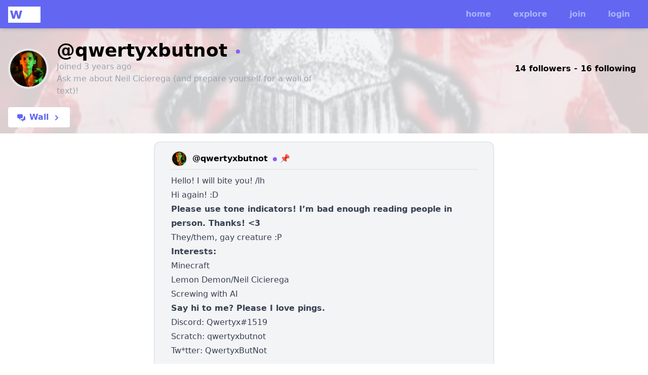

--- FILE ---
content_type: text/html; charset=utf-8
request_url: https://wasteof.money/users/qwertyxbutnot
body_size: 11592
content:
<!doctype html>
<html data-n-head-ssr lang="en" data-n-head="%7B%22lang%22:%7B%22ssr%22:%22en%22%7D%7D">
  <head >
    <meta data-n-head="ssr" charset="utf-8"><meta data-n-head="ssr" name="viewport" content="width=device-width, initial-scale=1"><meta data-n-head="ssr" data-hid="theme-color" property="theme-color" content="#6366F1"><meta data-n-head="ssr" data-hid="apple-mobile-web-app-capable" name="apple-mobile-web-app-capable" content="yes"><meta data-n-head="ssr" data-hid="description" name="description" content="Ask me about Neil Cicierega (and prepare yourself for a wall of text)!"><meta data-n-head="ssr" data-hid="og:image" property="og:image" content="https://api.wasteof.money/users/qwertyxbutnot/picture"><title>wasteof.money | @qwertyxbutnot</title><link data-n-head="ssr" rel="icon" type="image/x-icon" href="/brand/logo.svg"><link data-n-head="ssr" rel="apple-touch-icon" type="image/x-icon" href="/brand/logo-with-bg.png"><link rel="preload" href="/_nuxt/eb496d6.js" as="script"><link rel="preload" href="/_nuxt/f28acba.js" as="script"><link rel="preload" href="/_nuxt/f4e06c8.js" as="script"><link rel="preload" href="/_nuxt/8e6a328.js" as="script"><link rel="preload" href="/_nuxt/21eb1d6.js" as="script"><link rel="preload" href="/_nuxt/195270a.js" as="script"><link rel="preload" href="/_nuxt/5062de7.js" as="script"><link rel="preload" href="/_nuxt/b02478d.js" as="script"><link rel="preload" href="/_nuxt/30c5c95.js" as="script"><style data-vue-ssr-id="65b97e00:0 17bc9ac2:0 6a88cb59:0 4074d842:0 4e5ccd44:0">/*! tailwindcss v3.3.2 | MIT License | https://tailwindcss.com*/*,:after,:before{border:0 solid #e5e7eb;box-sizing:border-box}:after,:before{--tw-content:""}html{-webkit-text-size-adjust:100%;font-feature-settings:normal;font-family:ui-sans-serif,system-ui,-apple-system,Segoe UI,Roboto,Ubuntu,Cantarell,Noto Sans,sans-serif,BlinkMacSystemFont,"Segoe UI","Helvetica Neue",Arial,"Noto Sans","Apple Color Emoji","Segoe UI Emoji","Segoe UI Symbol","Noto Color Emoji";font-variation-settings:normal;line-height:1.5;-moz-tab-size:4;-o-tab-size:4;tab-size:4}body{line-height:inherit;margin:0}hr{border-top-width:1px;color:inherit;height:0}abbr:where([title]){text-decoration:underline;-webkit-text-decoration:underline dotted;text-decoration:underline dotted}h1,h2,h3,h4,h5,h6{font-size:inherit;font-weight:inherit}a{color:inherit;text-decoration:inherit}b,strong{font-weight:bolder}code,kbd,pre,samp{font-family:ui-monospace,SFMono-Regular,Menlo,Monaco,Consolas,"Liberation Mono","Courier New",monospace;font-size:1em}small{font-size:80%}sub,sup{font-size:75%;line-height:0;position:relative;vertical-align:baseline}sub{bottom:-.25em}sup{top:-.5em}table{border-collapse:collapse;border-color:inherit;text-indent:0}button,input,optgroup,select,textarea{color:inherit;font-family:inherit;font-size:100%;font-weight:inherit;line-height:inherit;margin:0;padding:0}button,select{text-transform:none}[type=button],[type=reset],[type=submit],button{-webkit-appearance:button;background-color:transparent;background-image:none}:-moz-focusring{outline:auto}:-moz-ui-invalid{box-shadow:none}progress{vertical-align:baseline}::-webkit-inner-spin-button,::-webkit-outer-spin-button{height:auto}[type=search]{-webkit-appearance:textfield;outline-offset:-2px}::-webkit-search-decoration{-webkit-appearance:none}::-webkit-file-upload-button{-webkit-appearance:button;font:inherit}summary{display:list-item}blockquote,dd,dl,figure,h1,h2,h3,h4,h5,h6,hr,p,pre{margin:0}fieldset{margin:0}fieldset,legend{padding:0}menu,ol,ul{list-style:none;margin:0;padding:0}textarea{resize:vertical}input::-moz-placeholder,textarea::-moz-placeholder{color:#9ca3af;opacity:1}input::-moz-placeholder, textarea::-moz-placeholder{color:#9ca3af;opacity:1}input::placeholder,textarea::placeholder{color:#9ca3af;opacity:1}[role=button],button{cursor:pointer}:disabled{cursor:default}audio,canvas,embed,iframe,img,object,svg,video{display:block;vertical-align:middle}img,video{height:auto;max-width:100%}[hidden]{display:none}*,:after,:before{--tw-border-spacing-x:0;--tw-border-spacing-y:0;--tw-translate-x:0;--tw-translate-y:0;--tw-rotate:0;--tw-skew-x:0;--tw-skew-y:0;--tw-scale-x:1;--tw-scale-y:1;--tw-pan-x: ;--tw-pan-y: ;--tw-pinch-zoom: ;--tw-scroll-snap-strictness:proximity;--tw-gradient-from-position: ;--tw-gradient-via-position: ;--tw-gradient-to-position: ;--tw-ordinal: ;--tw-slashed-zero: ;--tw-numeric-figure: ;--tw-numeric-spacing: ;--tw-numeric-fraction: ;--tw-ring-inset: ;--tw-ring-offset-width:0px;--tw-ring-offset-color:#fff;--tw-ring-color:rgba(59,130,246,.5);--tw-ring-offset-shadow:0 0 transparent;--tw-ring-shadow:0 0 transparent;--tw-shadow:0 0 transparent;--tw-shadow-colored:0 0 transparent;--tw-blur: ;--tw-brightness: ;--tw-contrast: ;--tw-grayscale: ;--tw-hue-rotate: ;--tw-invert: ;--tw-saturate: ;--tw-sepia: ;--tw-drop-shadow: ;--tw-backdrop-blur: ;--tw-backdrop-brightness: ;--tw-backdrop-contrast: ;--tw-backdrop-grayscale: ;--tw-backdrop-hue-rotate: ;--tw-backdrop-invert: ;--tw-backdrop-opacity: ;--tw-backdrop-saturate: ;--tw-backdrop-sepia: }::backdrop{--tw-border-spacing-x:0;--tw-border-spacing-y:0;--tw-translate-x:0;--tw-translate-y:0;--tw-rotate:0;--tw-skew-x:0;--tw-skew-y:0;--tw-scale-x:1;--tw-scale-y:1;--tw-pan-x: ;--tw-pan-y: ;--tw-pinch-zoom: ;--tw-scroll-snap-strictness:proximity;--tw-gradient-from-position: ;--tw-gradient-via-position: ;--tw-gradient-to-position: ;--tw-ordinal: ;--tw-slashed-zero: ;--tw-numeric-figure: ;--tw-numeric-spacing: ;--tw-numeric-fraction: ;--tw-ring-inset: ;--tw-ring-offset-width:0px;--tw-ring-offset-color:#fff;--tw-ring-color:rgba(59,130,246,.5);--tw-ring-offset-shadow:0 0 transparent;--tw-ring-shadow:0 0 transparent;--tw-shadow:0 0 transparent;--tw-shadow-colored:0 0 transparent;--tw-blur: ;--tw-brightness: ;--tw-contrast: ;--tw-grayscale: ;--tw-hue-rotate: ;--tw-invert: ;--tw-saturate: ;--tw-sepia: ;--tw-drop-shadow: ;--tw-backdrop-blur: ;--tw-backdrop-brightness: ;--tw-backdrop-contrast: ;--tw-backdrop-grayscale: ;--tw-backdrop-hue-rotate: ;--tw-backdrop-invert: ;--tw-backdrop-opacity: ;--tw-backdrop-saturate: ;--tw-backdrop-sepia: }.container{width:100%}@media (min-width:640px){.container{max-width:640px}}@media (min-width:768px){.container{max-width:768px}}@media (min-width:1024px){.container{max-width:1024px}}@media (min-width:1280px){.container{max-width:1280px}}@media (min-width:1536px){.container{max-width:1536px}}.prose{color:var(--tw-prose-body);max-width:65ch}.prose :where(p):not(:where([class~=not-prose] *)){margin-bottom:1rem;margin-top:.75rem}.prose :where([class~=lead]):not(:where([class~=not-prose] *)){color:var(--tw-prose-lead);font-size:1.25em;line-height:1.6;margin-bottom:1.2em;margin-top:1.2em}.prose :where(a):not(:where([class~=not-prose] *)){color:var(--tw-prose-links);font-weight:500;-webkit-text-decoration:underline;text-decoration:underline}.prose :where(strong):not(:where([class~=not-prose] *)){color:inherit;font-weight:600}.prose :where(a strong):not(:where([class~=not-prose] *)){color:inherit}.prose :where(blockquote strong):not(:where([class~=not-prose] *)){color:inherit}.prose :where(thead th strong):not(:where([class~=not-prose] *)){color:inherit}.prose :where(ol):not(:where([class~=not-prose] *)){list-style-type:decimal;margin-bottom:1.25em;margin-top:1.25em;padding-left:1.625em}.prose :where(ol[type=A]):not(:where([class~=not-prose] *)){list-style-type:upper-alpha}.prose :where(ol[type=a]):not(:where([class~=not-prose] *)){list-style-type:lower-alpha}.prose :where(ol[type=A s]):not(:where([class~=not-prose] *)){list-style-type:upper-alpha}.prose :where(ol[type=a s]):not(:where([class~=not-prose] *)){list-style-type:lower-alpha}.prose :where(ol[type=I]):not(:where([class~=not-prose] *)){list-style-type:upper-roman}.prose :where(ol[type=i]):not(:where([class~=not-prose] *)){list-style-type:lower-roman}.prose :where(ol[type=I s]):not(:where([class~=not-prose] *)){list-style-type:upper-roman}.prose :where(ol[type=i s]):not(:where([class~=not-prose] *)){list-style-type:lower-roman}.prose :where(ol[type="1"]):not(:where([class~=not-prose] *)){list-style-type:decimal}.prose :where(ul):not(:where([class~=not-prose] *)){list-style-type:disc;margin-bottom:1.25em;margin-top:1.25em;padding-left:1.625em}.prose :where(ol>li):not(:where([class~=not-prose] *))::marker{color:var(--tw-prose-counters);font-weight:400}.prose :where(ul>li):not(:where([class~=not-prose] *))::marker{color:var(--tw-prose-bullets)}.prose :where(hr):not(:where([class~=not-prose] *)){border-color:var(--tw-prose-hr);border-top-width:1px;margin-bottom:3em;margin-top:3em}.prose :where(blockquote):not(:where([class~=not-prose] *)){border-left-color:var(--tw-prose-quote-borders);border-left-width:.25rem;color:var(--tw-prose-quotes);font-style:italic;font-weight:400;margin-bottom:1.6em;margin-top:1.6em;padding-left:1em;quotes:"\201C""\201D""\2018""\2019"}.prose :where(blockquote p:first-of-type):not(:where([class~=not-prose] *)):before{content:none}.prose :where(blockquote p:last-of-type):not(:where([class~=not-prose] *)):after{content:close-quote}.prose :where(h1):not(:where([class~=not-prose] *)){color:var(--tw-prose-headings);font-size:2.25em;font-weight:800;line-height:1.1111111;margin-bottom:.8888889em;margin-top:0}.prose :where(h1 strong):not(:where([class~=not-prose] *)){color:inherit;font-weight:900}.prose :where(h2):not(:where([class~=not-prose] *)){color:var(--tw-prose-headings);font-size:1.5em;font-weight:700;line-height:1.3333333;margin-bottom:1em;margin-top:1em}.prose :where(h2 strong):not(:where([class~=not-prose] *)){color:inherit;font-weight:800}.prose :where(h3):not(:where([class~=not-prose] *)){color:var(--tw-prose-headings);font-size:1.25em;font-weight:600;line-height:1.6;margin-bottom:.6em;margin-top:1.6em}.prose :where(h3 strong):not(:where([class~=not-prose] *)){color:inherit;font-weight:700}.prose :where(h4):not(:where([class~=not-prose] *)){color:var(--tw-prose-headings);font-weight:600;line-height:1.5;margin-bottom:.5em;margin-top:1.5em}.prose :where(h4 strong):not(:where([class~=not-prose] *)){color:inherit;font-weight:700}.prose :where(img):not(:where([class~=not-prose] *)){margin-bottom:1rem;margin-top:1rem}.prose :where(figure>*):not(:where([class~=not-prose] *)){margin-bottom:0;margin-top:0}.prose :where(figcaption):not(:where([class~=not-prose] *)){color:var(--tw-prose-captions);font-size:.875em;line-height:1.4285714;margin-top:.8571429em}.prose :where(code):not(:where([class~=not-prose] *)){color:var(--tw-prose-code);font-size:.875em;font-weight:600}.prose :where(code):not(:where([class~=not-prose] *)):before{content:"`"}.prose :where(code):not(:where([class~=not-prose] *)):after{content:"`"}.prose :where(a code):not(:where([class~=not-prose] *)){color:inherit}.prose :where(h1 code):not(:where([class~=not-prose] *)){color:inherit}.prose :where(h2 code):not(:where([class~=not-prose] *)){color:inherit;font-size:.875em}.prose :where(h3 code):not(:where([class~=not-prose] *)){color:inherit;font-size:.9em}.prose :where(h4 code):not(:where([class~=not-prose] *)){color:inherit}.prose :where(blockquote code):not(:where([class~=not-prose] *)){color:inherit}.prose :where(thead th code):not(:where([class~=not-prose] *)){color:inherit}.prose :where(pre):not(:where([class~=not-prose] *)){background-color:var(--tw-prose-pre-bg);border-radius:.375rem;color:var(--tw-prose-pre-code);font-size:.875em;font-weight:400;line-height:1.7142857;margin-bottom:1.7142857em;margin-top:1.7142857em;overflow-x:auto;padding:.8571429em 1.1428571em}.prose :where(pre code):not(:where([class~=not-prose] *)){background-color:transparent;border-radius:0;border-width:0;color:inherit;font-family:inherit;font-size:inherit;font-weight:inherit;line-height:inherit;padding:0}.prose :where(pre code):not(:where([class~=not-prose] *)):before{content:none}.prose :where(pre code):not(:where([class~=not-prose] *)):after{content:none}.prose :where(table):not(:where([class~=not-prose] *)){font-size:.875em;line-height:1.7142857;margin-bottom:2em;margin-top:2em;table-layout:auto;text-align:left;width:100%}.prose :where(thead):not(:where([class~=not-prose] *)){border-bottom-color:var(--tw-prose-th-borders);border-bottom-width:1px}.prose :where(thead th):not(:where([class~=not-prose] *)){color:var(--tw-prose-headings);font-weight:600;padding-bottom:.5714286em;padding-left:.5714286em;padding-right:.5714286em;vertical-align:bottom}.prose :where(tbody tr):not(:where([class~=not-prose] *)){border-bottom-color:var(--tw-prose-td-borders);border-bottom-width:1px}.prose :where(tbody tr:last-child):not(:where([class~=not-prose] *)){border-bottom-width:0}.prose :where(tbody td):not(:where([class~=not-prose] *)){vertical-align:baseline}.prose :where(tfoot):not(:where([class~=not-prose] *)){border-top-color:var(--tw-prose-th-borders);border-top-width:1px}.prose :where(tfoot td):not(:where([class~=not-prose] *)){vertical-align:top}.prose{--tw-prose-body:#374151;--tw-prose-headings:#111827;--tw-prose-lead:#4b5563;--tw-prose-links:#111827;--tw-prose-bold:#111827;--tw-prose-counters:#6b7280;--tw-prose-bullets:#d1d5db;--tw-prose-hr:#e5e7eb;--tw-prose-quotes:#111827;--tw-prose-quote-borders:#e5e7eb;--tw-prose-captions:#6b7280;--tw-prose-code:#111827;--tw-prose-pre-code:#e5e7eb;--tw-prose-pre-bg:#1f2937;--tw-prose-th-borders:#d1d5db;--tw-prose-td-borders:#e5e7eb;--tw-prose-invert-body:#d1d5db;--tw-prose-invert-headings:#fff;--tw-prose-invert-lead:#9ca3af;--tw-prose-invert-links:#fff;--tw-prose-invert-bold:#fff;--tw-prose-invert-counters:#9ca3af;--tw-prose-invert-bullets:#4b5563;--tw-prose-invert-hr:#374151;--tw-prose-invert-quotes:#f3f4f6;--tw-prose-invert-quote-borders:#374151;--tw-prose-invert-captions:#9ca3af;--tw-prose-invert-code:#fff;--tw-prose-invert-pre-code:#d1d5db;--tw-prose-invert-pre-bg:rgba(0,0,0,.5);--tw-prose-invert-th-borders:#4b5563;--tw-prose-invert-td-borders:#374151;font-size:1rem;line-height:1.75}.prose :where(video):not(:where([class~=not-prose] *)){margin-bottom:2em;margin-top:2em}.prose :where(figure):not(:where([class~=not-prose] *)){margin-bottom:2em;margin-top:2em}.prose :where(li):not(:where([class~=not-prose] *)){margin-bottom:.5em;margin-top:.5em}.prose :where(ol>li):not(:where([class~=not-prose] *)){padding-left:.375em}.prose :where(ul>li):not(:where([class~=not-prose] *)){padding-left:.375em}.prose :where(.prose>ul>li p):not(:where([class~=not-prose] *)){margin-bottom:.75em;margin-top:.75em}.prose :where(.prose>ul>li>:first-child):not(:where([class~=not-prose] *)){margin-top:1.25em}.prose :where(.prose>ul>li>:last-child):not(:where([class~=not-prose] *)){margin-bottom:1.25em}.prose :where(.prose>ol>li>:first-child):not(:where([class~=not-prose] *)){margin-top:1.25em}.prose :where(.prose>ol>li>:last-child):not(:where([class~=not-prose] *)){margin-bottom:1.25em}.prose :where(ul ul,ul ol,ol ul,ol ol):not(:where([class~=not-prose] *)){margin-bottom:.75em;margin-top:.75em}.prose :where(hr+*):not(:where([class~=not-prose] *)){margin-top:0}.prose :where(h2+*):not(:where([class~=not-prose] *)){margin-top:0}.prose :where(h3+*):not(:where([class~=not-prose] *)){margin-top:0}.prose :where(h4+*):not(:where([class~=not-prose] *)){margin-top:0}.prose :where(thead th:first-child):not(:where([class~=not-prose] *)){padding-left:0}.prose :where(thead th:last-child):not(:where([class~=not-prose] *)){padding-right:0}.prose :where(tbody td,tfoot td):not(:where([class~=not-prose] *)){padding:.5714286em}.prose :where(tbody td:first-child,tfoot td:first-child):not(:where([class~=not-prose] *)){padding-left:0}.prose :where(tbody td:last-child,tfoot td:last-child):not(:where([class~=not-prose] *)){padding-right:0}.prose :where(.prose>:first-child):not(:where([class~=not-prose] *)){margin-top:0}.prose :where(.prose>:last-child):not(:where([class~=not-prose] *)){margin-bottom:0}.prose :where(blockquote p:first-of-type):not(:where([class~=not-prose] *)):after{content:none}.prose :where(mark):not(:where([class~=not-prose] *)){background-color:var(--primary-500);color:#fff}.prose :where(mark>.link):not(:where([class~=not-prose] *)){color:inherit!important}.visible{visibility:visible}.invisible{visibility:hidden}.\!collapse{visibility:collapse!important}.collapse{visibility:collapse}.fixed{position:fixed}.absolute{position:absolute}.relative{position:relative}.sticky{position:sticky}.inset-0{bottom:0;left:0;right:0;top:0}.bottom-0{bottom:0}.bottom-4{bottom:1rem}.left-0{left:0}.left-4{left:1rem}.right-0{right:0}.right-4{right:1rem}.top-0{top:0}.z-10{z-index:10}.z-20{z-index:20}.z-40{z-index:40}.z-50{z-index:50}.float-right{float:right}.m-2{margin:.5rem}.mx-1{margin-left:.25rem;margin-right:.25rem}.mx-2{margin-left:.5rem;margin-right:.5rem}.mx-4{margin-left:1rem;margin-right:1rem}.mx-auto{margin-left:auto;margin-right:auto}.my-1{margin-bottom:.25rem;margin-top:.25rem}.my-2{margin-bottom:.5rem;margin-top:.5rem}.my-4{margin-bottom:1rem;margin-top:1rem}.my-8{margin-bottom:2rem;margin-top:2rem}.mb-2{margin-bottom:.5rem}.mb-4{margin-bottom:1rem}.mb-5{margin-bottom:1.25rem}.mb-auto{margin-bottom:auto}.ml-1{margin-left:.25rem}.ml-2{margin-left:.5rem}.ml-4{margin-left:1rem}.ml-6{margin-left:1.5rem}.ml-auto{margin-left:auto}.mr-1{margin-right:.25rem}.mr-2{margin-right:.5rem}.mr-3{margin-right:.75rem}.mr-8{margin-right:2rem}.mt-1{margin-top:.25rem}.mt-2{margin-top:.5rem}.mt-3{margin-top:.75rem}.mt-4{margin-top:1rem}.mt-auto{margin-top:auto}.block{display:block}.inline-block{display:inline-block}.inline{display:inline}.flex{display:flex}.inline-flex{display:inline-flex}.grid{display:grid}.contents{display:contents}.hidden{display:none}.h-10{height:2.5rem}.h-14{height:3.5rem}.h-16{height:4rem}.h-2{height:.5rem}.h-20{height:5rem}.h-4{height:1rem}.h-5{height:1.25rem}.h-56{height:14rem}.h-6{height:1.5rem}.h-8{height:2rem}.h-auto{height:auto}.h-full{height:100%}.max-h-full{max-height:100%}.min-h-screen{min-height:100vh}.w-1\/2{width:50%}.w-1\/3{width:33.333333%}.w-16{width:4rem}.w-2{width:.5rem}.w-5{width:1.25rem}.w-56{width:14rem}.w-6{width:1.5rem}.w-8{width:2rem}.w-auto{width:auto}.w-full{width:100%}.max-w-2xl{max-width:42rem}.max-w-lg{max-width:32rem}.max-w-none{max-width:none}.flex-1{flex:1 1 0%}.flex-shrink-0{flex-shrink:0}.flex-grow{flex-grow:1}.origin-top-left{transform-origin:top left}.origin-top-right{transform-origin:top right}.cursor-move{cursor:move}.cursor-not-allowed{cursor:not-allowed}.cursor-pointer{cursor:pointer}.select-none{-webkit-user-select:none;-moz-user-select:none;user-select:none}.resize{resize:both}.list-disc{list-style-type:disc}.list-none{list-style-type:none}.grid-cols-1{grid-template-columns:repeat(1,minmax(0,1fr))}.flex-col{flex-direction:column}.flex-col-reverse{flex-direction:column-reverse}.flex-wrap{flex-wrap:wrap}.content-center{align-content:center}.items-center{align-items:center}.justify-end{justify-content:flex-end}.justify-center{justify-content:center}.justify-between{justify-content:space-between}.gap-1{gap:.25rem}.gap-2{gap:.5rem}.gap-4{gap:1rem}.space-x-1>:not([hidden])~:not([hidden]){--tw-space-x-reverse:0;margin-left:.25rem;margin-left:calc(.25rem*(1 - var(--tw-space-x-reverse)));margin-right:0;margin-right:calc(.25rem*var(--tw-space-x-reverse))}.self-end{align-self:flex-end}.self-center{align-self:center}.overflow-y-auto{overflow-y:auto}.truncate{overflow:hidden;text-overflow:ellipsis}.truncate,.whitespace-nowrap{white-space:nowrap}.break-words{word-wrap:break-word}.rounded{border-radius:.25rem}.rounded-full{border-radius:9999px}.rounded-lg{border-radius:.5rem}.rounded-md{border-radius:.375rem}.rounded-xl{border-radius:.75rem}.rounded-b{border-bottom-left-radius:.25rem;border-bottom-right-radius:.25rem}.rounded-t-lg{border-top-left-radius:.5rem;border-top-right-radius:.5rem}.rounded-t-xl{border-top-left-radius:.75rem;border-top-right-radius:.75rem}.border{border-width:1px}.border-2{border-width:2px}.border-4{border-width:4px}.border-b-2{border-bottom-width:2px}.border-dashed{border-style:dashed}.border-gray-200{--tw-border-opacity:1;border-color:#e5e7eb;border-color:rgba(229,231,235,var(--tw-border-opacity))}.border-gray-700{--tw-border-opacity:1;border-color:#374151;border-color:rgba(55,65,81,var(--tw-border-opacity))}.border-pink-400{--tw-border-opacity:1;border-color:#f472b6;border-color:rgba(244,114,182,var(--tw-border-opacity))}.border-primary-200{border-color:var(--primary-200)}.border-red-400{--tw-border-opacity:1;border-color:#f87171;border-color:rgba(248,113,113,var(--tw-border-opacity))}.border-transparent{border-color:transparent}.bg-black{--tw-bg-opacity:1;background-color:#000;background-color:rgba(0,0,0,var(--tw-bg-opacity))}.bg-blue-500{--tw-bg-opacity:1;background-color:#3b82f6;background-color:rgba(59,130,246,var(--tw-bg-opacity))}.bg-gray-100{--tw-bg-opacity:1;background-color:#f3f4f6;background-color:rgba(243,244,246,var(--tw-bg-opacity))}.bg-gray-200{--tw-bg-opacity:1;background-color:#e5e7eb;background-color:rgba(229,231,235,var(--tw-bg-opacity))}.bg-gray-400{--tw-bg-opacity:1;background-color:#9ca3af;background-color:rgba(156,163,175,var(--tw-bg-opacity))}.bg-gray-50{--tw-bg-opacity:1;background-color:#f9fafb;background-color:rgba(249,250,251,var(--tw-bg-opacity))}.bg-gray-500{--tw-bg-opacity:1;background-color:#6b7280;background-color:rgba(107,114,128,var(--tw-bg-opacity))}.bg-green-400{--tw-bg-opacity:1;background-color:#4ade80;background-color:rgba(74,222,128,var(--tw-bg-opacity))}.bg-green-500{--tw-bg-opacity:1;background-color:#22c55e;background-color:rgba(34,197,94,var(--tw-bg-opacity))}.bg-orange-500{--tw-bg-opacity:1;background-color:#f97316;background-color:rgba(249,115,22,var(--tw-bg-opacity))}.bg-pink-100{--tw-bg-opacity:1;background-color:#fce7f3;background-color:rgba(252,231,243,var(--tw-bg-opacity))}.bg-primary-100{background-color:var(--primary-100)}.bg-primary-300{background-color:var(--primary-300)}.bg-primary-500{background-color:var(--primary-500)}.bg-red-100{--tw-bg-opacity:1;background-color:#fee2e2;background-color:rgba(254,226,226,var(--tw-bg-opacity))}.bg-red-200{--tw-bg-opacity:1;background-color:#fecaca;background-color:rgba(254,202,202,var(--tw-bg-opacity))}.bg-red-500{--tw-bg-opacity:1;background-color:#ef4444;background-color:rgba(239,68,68,var(--tw-bg-opacity))}.bg-white{--tw-bg-opacity:1;background-color:#fff;background-color:rgba(255,255,255,var(--tw-bg-opacity))}.bg-yellow-400{--tw-bg-opacity:1;background-color:#facc15;background-color:rgba(250,204,21,var(--tw-bg-opacity))}.p-1{padding:.25rem}.p-12{padding:3rem}.p-2{padding:.5rem}.p-4{padding:1rem}.p-8{padding:2rem}.px-1{padding-left:.25rem;padding-right:.25rem}.px-2{padding-left:.5rem;padding-right:.5rem}.px-4{padding-left:1rem;padding-right:1rem}.px-6{padding-left:1.5rem;padding-right:1.5rem}.px-8{padding-left:2rem;padding-right:2rem}.py-1{padding-bottom:.25rem;padding-top:.25rem}.py-2{padding-bottom:.5rem;padding-top:.5rem}.py-3{padding-bottom:.75rem;padding-top:.75rem}.py-5{padding-bottom:1.25rem;padding-top:1.25rem}.pb-1{padding-bottom:.25rem}.pb-2{padding-bottom:.5rem}.pb-24{padding-bottom:6rem}.pb-4{padding-bottom:1rem}.pl-2{padding-left:.5rem}.pr-2{padding-right:.5rem}.pt-2{padding-top:.5rem}.pt-4{padding-top:1rem}.text-center{text-align:center}.align-middle{vertical-align:middle}.font-mono{font-family:ui-monospace,SFMono-Regular,Menlo,Monaco,Consolas,"Liberation Mono","Courier New",monospace}.text-2xl{font-size:1.5rem;line-height:2rem}.text-3xl{font-size:1.875rem;line-height:2.25rem}.text-4xl{font-size:2.25rem;line-height:2.5rem}.text-sm{font-size:.875rem;line-height:1.25rem}.text-xl{font-size:1.25rem;line-height:1.75rem}.text-xs{font-size:.75rem;line-height:1rem}.font-bold{font-weight:700}.font-extrabold{font-weight:800}.font-medium{font-weight:500}.font-normal{font-weight:400}.font-semibold{font-weight:600}.italic{font-style:italic}.tracking-tight{letter-spacing:-.025em}.text-black{--tw-text-opacity:1;color:#000;color:rgba(0,0,0,var(--tw-text-opacity))}.text-gray-400{--tw-text-opacity:1;color:#9ca3af;color:rgba(156,163,175,var(--tw-text-opacity))}.text-gray-600{--tw-text-opacity:1;color:#4b5563;color:rgba(75,85,99,var(--tw-text-opacity))}.text-gray-700{--tw-text-opacity:1;color:#374151;color:rgba(55,65,81,var(--tw-text-opacity))}.text-gray-800{--tw-text-opacity:1;color:#1f2937;color:rgba(31,41,55,var(--tw-text-opacity))}.text-pink-700{--tw-text-opacity:1;color:#be185d;color:rgba(190,24,93,var(--tw-text-opacity))}.text-primary-300{color:var(--primary-300)}.text-primary-400{color:var(--primary-400)}.text-primary-500{color:var(--primary-500)}.text-red-500{--tw-text-opacity:1;color:#ef4444;color:rgba(239,68,68,var(--tw-text-opacity))}.text-red-600{--tw-text-opacity:1;color:#dc2626;color:rgba(220,38,38,var(--tw-text-opacity))}.text-red-700{--tw-text-opacity:1;color:#b91c1c;color:rgba(185,28,28,var(--tw-text-opacity))}.text-white{--tw-text-opacity:1;color:#fff;color:rgba(255,255,255,var(--tw-text-opacity))}.underline{text-decoration-line:underline}.line-through{text-decoration-line:line-through}.\!no-underline{text-decoration-line:none!important}.no-underline{text-decoration-line:none}.opacity-0{opacity:0}.opacity-20{opacity:.2}.opacity-50{opacity:.5}.opacity-95{opacity:.95}.opacity-\[0\.15\]{opacity:.15}.shadow{--tw-shadow:0 1px 3px 0 rgba(0,0,0,.1),0 1px 2px -1px rgba(0,0,0,.1);--tw-shadow-colored:0 1px 3px 0 var(--tw-shadow-color),0 1px 2px -1px var(--tw-shadow-color);box-shadow:0 0 transparent,0 0 transparent,0 1px 3px 0 rgba(0,0,0,.1),0 1px 2px -1px rgba(0,0,0,.1);box-shadow:var(--tw-ring-offset-shadow,0 0 transparent),var(--tw-ring-shadow,0 0 transparent),var(--tw-shadow)}.shadow-lg{--tw-shadow:0 10px 15px -3px rgba(0,0,0,.1),0 4px 6px -4px rgba(0,0,0,.1);--tw-shadow-colored:0 10px 15px -3px var(--tw-shadow-color),0 4px 6px -4px var(--tw-shadow-color);box-shadow:0 0 transparent,0 0 transparent,0 10px 15px -3px rgba(0,0,0,.1),0 4px 6px -4px rgba(0,0,0,.1);box-shadow:var(--tw-ring-offset-shadow,0 0 transparent),var(--tw-ring-shadow,0 0 transparent),var(--tw-shadow)}.shadow-md{--tw-shadow:0 4px 6px -1px rgba(0,0,0,.1),0 2px 4px -2px rgba(0,0,0,.1);--tw-shadow-colored:0 4px 6px -1px var(--tw-shadow-color),0 2px 4px -2px var(--tw-shadow-color);box-shadow:0 0 transparent,0 0 transparent,0 4px 6px -1px rgba(0,0,0,.1),0 2px 4px -2px rgba(0,0,0,.1);box-shadow:var(--tw-ring-offset-shadow,0 0 transparent),var(--tw-ring-shadow,0 0 transparent),var(--tw-shadow)}.shadow-sm{--tw-shadow:0 1px 2px 0 rgba(0,0,0,.05);--tw-shadow-colored:0 1px 2px 0 var(--tw-shadow-color);box-shadow:0 0 transparent,0 0 transparent,0 1px 2px 0 rgba(0,0,0,.05);box-shadow:var(--tw-ring-offset-shadow,0 0 transparent),var(--tw-ring-shadow,0 0 transparent),var(--tw-shadow)}.outline{outline-style:solid}.ring{--tw-ring-offset-shadow:var(--tw-ring-inset) 0 0 0 var(--tw-ring-offset-width) var(--tw-ring-offset-color);--tw-ring-shadow:var(--tw-ring-inset) 0 0 0 calc(3px + var(--tw-ring-offset-width)) var(--tw-ring-color);box-shadow:var(--tw-ring-inset) 0 0 0 var(--tw-ring-offset-width) var(--tw-ring-offset-color),var(--tw-ring-inset) 0 0 0 calc(3px + var(--tw-ring-offset-width)) var(--tw-ring-color),0 0 transparent;box-shadow:var(--tw-ring-offset-shadow),var(--tw-ring-shadow),var(--tw-shadow,0 0 transparent)}.blur{--tw-blur:blur(8px);filter:blur(8px) var(--tw-brightness) var(--tw-contrast) var(--tw-grayscale) var(--tw-hue-rotate) var(--tw-invert) var(--tw-saturate) var(--tw-sepia) var(--tw-drop-shadow);filter:var(--tw-blur) var(--tw-brightness) var(--tw-contrast) var(--tw-grayscale) var(--tw-hue-rotate) var(--tw-invert) var(--tw-saturate) var(--tw-sepia) var(--tw-drop-shadow)}.brightness-\[1\.5\]{--tw-brightness:brightness(1.5);filter:var(--tw-blur) brightness(1.5) var(--tw-contrast) var(--tw-grayscale) var(--tw-hue-rotate) var(--tw-invert) var(--tw-saturate) var(--tw-sepia) var(--tw-drop-shadow)}.brightness-\[1\.5\],.filter{filter:var(--tw-blur) var(--tw-brightness) var(--tw-contrast) var(--tw-grayscale) var(--tw-hue-rotate) var(--tw-invert) var(--tw-saturate) var(--tw-sepia) var(--tw-drop-shadow)}.transition{transition-duration:.15s;transition-property:color,background-color,border-color,text-decoration-color,fill,stroke,opacity,box-shadow,transform,filter,-webkit-backdrop-filter;transition-property:color,background-color,border-color,text-decoration-color,fill,stroke,opacity,box-shadow,transform,filter,backdrop-filter;transition-property:color,background-color,border-color,text-decoration-color,fill,stroke,opacity,box-shadow,transform,filter,backdrop-filter,-webkit-backdrop-filter;transition-timing-function:cubic-bezier(.4,0,.2,1)}.transition-colors{transition-duration:.15s;transition-property:color,background-color,border-color,text-decoration-color,fill,stroke;transition-timing-function:cubic-bezier(.4,0,.2,1)}.duration-300{transition-duration:.3s}.dark .dark\:prose-light{color:#e5e7eb}.dark .dark\:prose-light :where([class~=lead]):not(:where([class~=not-prose] *)){color:#d1d5db}.dark .dark\:prose-light :where(a):not(:where([class~=not-prose] *)){color:#fff}.dark .dark\:prose-light :where(strong):not(:where([class~=not-prose] *)){color:#fff}.dark .dark\:prose-light :where(ol>li):not(:where([class~=not-prose] *)):before{color:#d1d5db}.dark .dark\:prose-light :where(ul>li):not(:where([class~=not-prose] *)):before{background-color:#d1d5db}.dark .dark\:prose-light :where(hr):not(:where([class~=not-prose] *)){border-color:#e5e7eb}.dark .dark\:prose-light :where(blockquote):not(:where([class~=not-prose] *)){border-left-color:#4b5563;color:#e5e7eb}.dark .dark\:prose-light :where(h1):not(:where([class~=not-prose] *)){color:#fff}.dark .dark\:prose-light :where(h2):not(:where([class~=not-prose] *)){color:#fff}.dark .dark\:prose-light :where(h3):not(:where([class~=not-prose] *)){color:#fff}.dark .dark\:prose-light :where(h4):not(:where([class~=not-prose] *)){color:#fff}.dark .dark\:prose-light :where(figure figcaption):not(:where([class~=not-prose] *)){color:#9ca3af}.dark .dark\:prose-light :where(code):not(:where([class~=not-prose] *)){color:#fff}.dark .dark\:prose-light :where(a code):not(:where([class~=not-prose] *)){color:#fff}.dark .dark\:prose-light :where(pre):not(:where([class~=not-prose] *)){background-color:#111827;color:#e5e7eb}.dark .dark\:prose-light :where(thead):not(:where([class~=not-prose] *)){border-bottom-color:#9ca3af;color:#fff}.dark .dark\:prose-light :where(tbody tr):not(:where([class~=not-prose] *)){border-bottom-color:#4b5563}.hover\:scale-110:hover{--tw-scale-x:1.1;--tw-scale-y:1.1;transform:translate(var(--tw-translate-x),var(--tw-translate-y)) rotate(var(--tw-rotate)) skewX(var(--tw-skew-x)) skewY(var(--tw-skew-y)) scaleX(1.1) scaleY(1.1);transform:translate(var(--tw-translate-x),var(--tw-translate-y)) rotate(var(--tw-rotate)) skewX(var(--tw-skew-x)) skewY(var(--tw-skew-y)) scaleX(var(--tw-scale-x)) scaleY(var(--tw-scale-y))}.hover\:bg-gray-50:hover{--tw-bg-opacity:1;background-color:#f9fafb;background-color:rgba(249,250,251,var(--tw-bg-opacity))}.hover\:bg-primary-50:hover{background-color:var(--primary-50)}.hover\:bg-primary-600:hover{background-color:var(--primary-600)}.hover\:bg-white:hover{--tw-bg-opacity:1;background-color:#fff;background-color:rgba(255,255,255,var(--tw-bg-opacity))}.hover\:text-white:hover{--tw-text-opacity:1;color:#fff;color:rgba(255,255,255,var(--tw-text-opacity))}.hover\:no-underline:hover{text-decoration-line:none}.active\:scale-125:active{--tw-scale-x:1.25;--tw-scale-y:1.25;transform:translate(var(--tw-translate-x),var(--tw-translate-y)) rotate(var(--tw-rotate)) skewX(var(--tw-skew-x)) skewY(var(--tw-skew-y)) scaleX(1.25) scaleY(1.25);transform:translate(var(--tw-translate-x),var(--tw-translate-y)) rotate(var(--tw-rotate)) skewX(var(--tw-skew-x)) skewY(var(--tw-skew-y)) scaleX(var(--tw-scale-x)) scaleY(var(--tw-scale-y))}.active\:bg-primary-100:active{background-color:var(--primary-100)}.active\:text-red-400:active{--tw-text-opacity:1;color:#f87171;color:rgba(248,113,113,var(--tw-text-opacity))}.active\:text-yellow-400:active{--tw-text-opacity:1;color:#facc15;color:rgba(250,204,21,var(--tw-text-opacity))}.group:hover .group-hover\:opacity-100{opacity:1}.group:hover .group-hover\:opacity-25{opacity:.25}.dark .dark\:border-b-2{border-bottom-width:2px}.dark .dark\:border-l-2{border-left-width:2px}.dark .dark\:border-r-2{border-right-width:2px}.dark .dark\:border-t-2{border-top-width:2px}.dark .dark\:border-gray-500{--tw-border-opacity:1;border-color:#6b7280;border-color:rgba(107,114,128,var(--tw-border-opacity))}.dark .dark\:border-gray-600{--tw-border-opacity:1;border-color:#4b5563;border-color:rgba(75,85,99,var(--tw-border-opacity))}.dark .dark\:border-gray-700{--tw-border-opacity:1;border-color:#374151;border-color:rgba(55,65,81,var(--tw-border-opacity))}.dark .dark\:border-gray-800{--tw-border-opacity:1;border-color:#1f2937;border-color:rgba(31,41,55,var(--tw-border-opacity))}.dark .dark\:bg-gray-700{--tw-bg-opacity:1;background-color:#374151;background-color:rgba(55,65,81,var(--tw-bg-opacity))}.dark .dark\:bg-gray-800{--tw-bg-opacity:1;background-color:#1f2937;background-color:rgba(31,41,55,var(--tw-bg-opacity))}.dark .dark\:bg-gray-900{--tw-bg-opacity:1;background-color:#111827;background-color:rgba(17,24,39,var(--tw-bg-opacity))}.dark .dark\:bg-primary-500{background-color:var(--primary-500)}.dark .dark\:text-gray-300{--tw-text-opacity:1;color:#d1d5db;color:rgba(209,213,219,var(--tw-text-opacity))}.dark .dark\:text-gray-400{--tw-text-opacity:1;color:#9ca3af;color:rgba(156,163,175,var(--tw-text-opacity))}.dark .dark\:text-primary-300{color:var(--primary-300)}.dark .dark\:text-primary-700{color:var(--primary-700)}.dark .dark\:text-red-400{--tw-text-opacity:1;color:#f87171;color:rgba(248,113,113,var(--tw-text-opacity))}.dark .dark\:text-white{--tw-text-opacity:1;color:#fff;color:rgba(255,255,255,var(--tw-text-opacity))}.dark .dark\:opacity-100{opacity:1}.dark .dark\:brightness-\[0\.25\]{--tw-brightness:brightness(0.25);filter:var(--tw-blur) brightness(.25) var(--tw-contrast) var(--tw-grayscale) var(--tw-hue-rotate) var(--tw-invert) var(--tw-saturate) var(--tw-sepia) var(--tw-drop-shadow);filter:var(--tw-blur) var(--tw-brightness) var(--tw-contrast) var(--tw-grayscale) var(--tw-hue-rotate) var(--tw-invert) var(--tw-saturate) var(--tw-sepia) var(--tw-drop-shadow)}.dark .dark\:hover\:bg-gray-700:hover{--tw-bg-opacity:1;background-color:#374151;background-color:rgba(55,65,81,var(--tw-bg-opacity))}.dark .dark\:hover\:bg-gray-800:hover{--tw-bg-opacity:1;background-color:#1f2937;background-color:rgba(31,41,55,var(--tw-bg-opacity))}.dark .dark\:active\:bg-gray-700:active{--tw-bg-opacity:1;background-color:#374151;background-color:rgba(55,65,81,var(--tw-bg-opacity))}@media (min-width:640px){.sm\:inline{display:inline}.sm\:hidden{display:none}.sm\:h-20{height:5rem}.sm\:text-4xl{font-size:2.25rem;line-height:2.5rem}.sm\:text-5xl{font-size:3rem;line-height:1}}@media (min-width:768px){.md\:ml-12{margin-left:3rem}.md\:inline-block{display:inline-block}.md\:inline{display:inline}.md\:hidden{display:none}.md\:h-1\/2{height:50%}.md\:w-1\/2{width:50%}.md\:flex-none{flex:none}.md\:grid-cols-3{grid-template-columns:repeat(3,minmax(0,1fr))}.md\:flex-row{flex-direction:row}.md\:justify-start{justify-content:flex-start}.md\:justify-end{justify-content:flex-end}.md\:p-40{padding:10rem}.md\:text-2xl{font-size:1.5rem;line-height:2rem}.md\:text-4xl{font-size:2.25rem;line-height:2.5rem}.md\:text-5xl{font-size:3rem;line-height:1}.md\:text-6xl{font-size:3.75rem;line-height:1}}@media (min-width:1024px){.lg\:w-1\/3{width:33.333333%}.lg\:w-96{width:24rem}}
body{overflow-y:scroll}.dark body{--tw-bg-opacity:1;--tw-text-opacity:1;background-color:#111827;background-color:rgba(17,24,39,var(--tw-bg-opacity));color:#fff;color:rgba(255,255,255,var(--tw-text-opacity))}:root{--primary-50:#eef2ff;--primary-100:#e0e7ff;--primary-200:#c7d2fe;--primary-300:#a5b4fc;--primary-400:#818cf8;--primary-500:#6366f1;--primary-600:#4f46e5;--primary-700:#4338ca;--primary-800:#3730a3;--primary-900:#312e81;--primary-950:#1e1b4b}.theme-yellow{--primary-50:#fefce8;--primary-100:#fef9c3;--primary-200:#fef08a;--primary-300:#fde047;--primary-400:#facc15;--primary-500:#eab308;--primary-600:#ca8a04;--primary-700:#a16207;--primary-800:#854d0e;--primary-900:#713f12;--primary-950:#422006}.theme-blue{--primary-50:#eff6ff;--primary-100:#dbeafe;--primary-200:#bfdbfe;--primary-300:#93c5fd;--primary-400:#60a5fa;--primary-500:#3b82f6;--primary-600:#2563eb;--primary-700:#1d4ed8;--primary-800:#1e40af;--primary-900:#1e3a8a;--primary-950:#172554}.theme-red{--primary-50:#fef2f2;--primary-100:#fee2e2;--primary-200:#fecaca;--primary-300:#fca5a5;--primary-400:#f87171;--primary-500:#ef4444;--primary-600:#dc2626;--primary-700:#b91c1c;--primary-800:#991b1b;--primary-900:#7f1d1d;--primary-950:#450a0a}.theme-indigo{--primary-50:#eef2ff;--primary-100:#e0e7ff;--primary-200:#c7d2fe;--primary-300:#a5b4fc;--primary-400:#818cf8;--primary-500:#6366f1;--primary-600:#4f46e5;--primary-700:#4338ca;--primary-800:#3730a3;--primary-900:#312e81;--primary-950:#1e1b4b}.theme-green{--primary-50:#f0fdf4;--primary-100:#dcfce7;--primary-200:#bbf7d0;--primary-300:#86efac;--primary-400:#4ade80;--primary-500:#22c55e;--primary-600:#16a34a;--primary-700:#15803d;--primary-800:#166534;--primary-900:#14532d;--primary-950:#052e16}.theme-fuchsia{--primary-50:#fdf4ff;--primary-100:#fae8ff;--primary-200:#f5d0fe;--primary-300:#f0abfc;--primary-400:#e879f9;--primary-500:#d946ef;--primary-600:#c026d3;--primary-700:#a21caf;--primary-800:#86198f;--primary-900:#701a75;--primary-950:#4a044e}.theme-gray{--primary-50:#f9fafb;--primary-100:#f3f4f6;--primary-200:#e5e7eb;--primary-300:#d1d5db;--primary-400:#9ca3af;--primary-500:#6b7280;--primary-600:#4b5563;--primary-700:#374151;--primary-800:#1f2937;--primary-900:#111827;--primary-950:#030712}.theme-teal{--primary-50:#f0fdfa;--primary-100:#ccfbf1;--primary-200:#99f6e4;--primary-300:#5eead4;--primary-400:#2dd4bf;--primary-500:#14b8a6;--primary-600:#0d9488;--primary-700:#0f766e;--primary-800:#115e59;--primary-900:#134e4a;--primary-950:#042f2e}.theme-orange{--primary-50:#fff7ed;--primary-100:#ffedd5;--primary-200:#fed7aa;--primary-300:#fdba74;--primary-400:#fb923c;--primary-500:#f97316;--primary-600:#ea580c;--primary-700:#c2410c;--primary-800:#9a3412;--primary-900:#7c2d12;--primary-950:#431407}.theme-pink{--primary-50:#fdf2f8;--primary-100:#fce7f3;--primary-200:#fbcfe8;--primary-300:#f9a8d4;--primary-400:#f472b6;--primary-500:#ec4899;--primary-600:#db2777;--primary-700:#be185d;--primary-800:#9d174d;--primary-900:#831843;--primary-950:#500724}.theme-violet{--primary-50:#f5f3ff;--primary-100:#ede9fe;--primary-200:#ddd6fe;--primary-300:#c4b5fd;--primary-400:#a78bfa;--primary-500:#8b5cf6;--primary-600:#7c3aed;--primary-700:#6d28d9;--primary-800:#5b21b6;--primary-900:#4c1d95;--primary-950:#2e1065}.theme-rainbow{--primary-50:#fef2f2;--primary-100:#fee2e2;--primary-200:#fecaca;--primary-300:#fca5a5;--primary-400:#f87171;--primary-500:#ef4444;--primary-600:#dc2626;--primary-700:#b91c1c;--primary-800:#991b1b;--primary-900:#7f1d1d;--primary-950:#450a0a;animation:hue 2s linear infinite}.secondary-text{--tw-text-opacity:1;color:#6b7280;color:rgba(107,114,128,var(--tw-text-opacity))}.dark .secondary-text{--tw-text-opacity:1;color:#e5e7eb;color:rgba(229,231,235,var(--tw-text-opacity))}.button-primary{--tw-text-opacity:1;background-color:#6366f1;background-color:var(--primary-500);border-radius:.5rem;color:#fff;color:rgba(255,255,255,var(--tw-text-opacity));cursor:pointer;font-weight:700;height:2.5rem;padding:.5rem;text-align:center}.link{color:#6366f1;color:var(--primary-500);cursor:pointer;font-weight:700;text-decoration-line:underline}.dark .link{color:#818cf8;color:var(--primary-400)}.text-input{--tw-border-opacity:1;--tw-bg-opacity:1;background-color:#fff;background-color:rgba(255,255,255,var(--tw-bg-opacity));border-color:#6366f1;border-color:var(--primary-500);border-radius:.375rem;border-width:2px;margin-top:.5rem;padding:.5rem;transition-duration:.15s;transition-property:color,background-color,border-color,text-decoration-color,fill,stroke,opacity,box-shadow,transform,filter,-webkit-backdrop-filter;transition-property:color,background-color,border-color,text-decoration-color,fill,stroke,opacity,box-shadow,transform,filter,backdrop-filter;transition-property:color,background-color,border-color,text-decoration-color,fill,stroke,opacity,box-shadow,transform,filter,backdrop-filter,-webkit-backdrop-filter;transition-timing-function:cubic-bezier(.4,0,.2,1)}.dark .text-input{--tw-border-opacity:1;--tw-bg-opacity:1;background-color:#1f2937;background-color:rgba(31,41,55,var(--tw-bg-opacity));border-color:#6b7280;border-color:rgba(107,114,128,var(--tw-border-opacity))}.text-input:focus{--tw-ring-offset-shadow:var(--tw-ring-inset) 0 0 0 var(--tw-ring-offset-width) var(--tw-ring-offset-color);--tw-ring-shadow:var(--tw-ring-inset) 0 0 0 calc(2px + var(--tw-ring-offset-width)) var(--tw-ring-color);--tw-ring-color:var(--primary-500);--tw-ring-opacity:0.5;border-style:solid;box-shadow:var(--tw-ring-inset) 0 0 0 var(--tw-ring-offset-width) var(--tw-ring-offset-color),var(--tw-ring-inset) 0 0 0 calc(2px + var(--tw-ring-offset-width)) #6366f1,0 0 transparent;box-shadow:var(--tw-ring-offset-shadow),var(--tw-ring-shadow),var(--tw-shadow,0 0 transparent);outline:2px solid transparent;outline-offset:2px;transition-duration:.15s;transition-property:color,background-color,border-color,text-decoration-color,fill,stroke,opacity,box-shadow,transform,filter,-webkit-backdrop-filter;transition-property:color,background-color,border-color,text-decoration-color,fill,stroke,opacity,box-shadow,transform,filter,backdrop-filter;transition-property:color,background-color,border-color,text-decoration-color,fill,stroke,opacity,box-shadow,transform,filter,backdrop-filter,-webkit-backdrop-filter;transition-timing-function:cubic-bezier(.4,0,.2,1)}.dark .text-input:focus{--tw-ring-opacity:1;--tw-ring-color:rgba(31,41,55,var(--tw-ring-opacity))}img.emoji{display:inline-block;height:1em;margin:0 .05em 0 .1em;vertical-align:-.1em;width:1em}::-webkit-scrollbar{width:6px}::-webkit-scrollbar-track{--tw-bg-opacity:1;background-color:#4b5563;background-color:rgba(75,85,99,var(--tw-bg-opacity))}::-webkit-scrollbar-thumb{--tw-bg-opacity:1;background-color:#1f2937;background-color:rgba(31,41,55,var(--tw-bg-opacity))}::-webkit-scrollbar-thumb:hover{--tw-bg-opacity:1;background-color:#000;background-color:rgba(0,0,0,var(--tw-bg-opacity))}
.nuxt-progress{background-color:#fff;height:2px;left:0;opacity:1;position:fixed;right:0;top:0;transition:width .1s,opacity .4s;width:0;z-index:999999}.nuxt-progress.nuxt-progress-notransition{transition:none}.nuxt-progress-failed{background-color:red}
.banner[data-v-0c83dfda]{position:relative}.banner[data-v-0c83dfda]:before{--tw-brightness:brightness(1.5);background-image:var(--banner-image);bottom:0;content:"";filter:var(--tw-blur) brightness(1.5) var(--tw-contrast) var(--tw-grayscale) var(--tw-hue-rotate) var(--tw-invert) var(--tw-saturate) var(--tw-sepia) var(--tw-drop-shadow);filter:var(--tw-blur) var(--tw-brightness) var(--tw-contrast) var(--tw-grayscale) var(--tw-hue-rotate) var(--tw-invert) var(--tw-saturate) var(--tw-sepia) var(--tw-drop-shadow);left:0;opacity:.15;position:absolute;right:0;top:0}.dark .banner[data-v-0c83dfda]:before{--tw-brightness:brightness(0.25);filter:var(--tw-blur) brightness(.25) var(--tw-contrast) var(--tw-grayscale) var(--tw-hue-rotate) var(--tw-invert) var(--tw-saturate) var(--tw-sepia) var(--tw-drop-shadow);filter:var(--tw-blur) var(--tw-brightness) var(--tw-contrast) var(--tw-grayscale) var(--tw-hue-rotate) var(--tw-invert) var(--tw-saturate) var(--tw-sepia) var(--tw-drop-shadow);opacity:1}.banner[data-v-0c83dfda]:before{background-position:50%;background-repeat:no-repeat;background-size:cover;z-index:0}
.vfm--fixed[data-v-02823e40]{position:fixed}.vfm--absolute[data-v-02823e40]{position:absolute}.vfm--inset[data-v-02823e40]{bottom:0;left:0;right:0;top:0}.vfm--overlay[data-v-02823e40]{background-color:rgba(0,0,0,.5)}.vfm--prevent-none[data-v-02823e40]{pointer-events:none}.vfm--prevent-auto[data-v-02823e40]{pointer-events:auto}.vfm--outline-none[data-v-02823e40]:focus{outline:none}.vfm-enter-active[data-v-02823e40],.vfm-leave-active[data-v-02823e40]{transition:opacity .2s}.vfm-enter[data-v-02823e40],.vfm-leave-to[data-v-02823e40]{opacity:0}.vfm--touch-none[data-v-02823e40]{touch-action:none}.vfm--select-none[data-v-02823e40]{-webkit-user-select:none;-moz-user-select:none;user-select:none}.vfm--resize-bl[data-v-02823e40],.vfm--resize-br[data-v-02823e40],.vfm--resize-tl[data-v-02823e40],.vfm--resize-tr[data-v-02823e40]{height:12px;width:12px;z-index:10}.vfm--resize-t[data-v-02823e40]{cursor:ns-resize;height:12px;left:0;top:-6px;width:100%}.vfm--resize-tr[data-v-02823e40]{cursor:nesw-resize;right:-6px;top:-6px}.vfm--resize-r[data-v-02823e40]{cursor:ew-resize;height:100%;right:-6px;top:0;width:12px}.vfm--resize-br[data-v-02823e40]{bottom:-6px;cursor:nwse-resize;right:-6px}.vfm--resize-b[data-v-02823e40]{bottom:-6px;cursor:ns-resize;height:12px;left:0;width:100%}.vfm--resize-bl[data-v-02823e40]{bottom:-6px;cursor:nesw-resize;left:-6px}.vfm--resize-l[data-v-02823e40]{cursor:ew-resize;height:100%;left:-6px;top:0;width:12px}.vfm--resize-tl[data-v-02823e40]{cursor:nwse-resize;left:-6px;top:-6px}</style>
  </head>
  <body >
    <script data-n-head="ssr" data-hid="nuxt-color-mode-script" data-pbody="true">!function(){"use strict";var e=window,s=document,o=s.documentElement,a=["dark","light"],t=window.localStorage.getItem("nuxt-color-mode")||"system",c="system"===t?l():t,i=s.body.getAttribute("data-color-mode-forced");function r(e){var s=""+e+"";o.classList?o.classList.add(s):o.className+=" "+s}function n(s){return e.matchMedia("(prefers-color-scheme"+s+")")}function l(){if(e.matchMedia&&"not all"!==n("").media)for(var s of a)if(n(":"+s).matches)return s;return"light"}i&&(c=i),r(c),e["__NUXT_COLOR_MODE__"]={preference:t,value:c,getColorScheme:l,addClass:r,removeClass:function(e){var s=""+e+"";o.classList?o.classList.remove(s):o.className=o.className.replace(new RegExp(s,"g"),"")}}}();
</script><div data-server-rendered="true" id="__nuxt"><!----><div id="__layout"><div><nav class="bg-primary-500 dark:bg-gray-800 shadow-md p-2 sticky w-full z-50 top-0"><div class="container mx-auto flex flex-wrap items-center"><div class="flex w-full md:w-1/2 justify-center md:justify-start text-white font-extrabold"><a href="/" class="text-white no-underline hover:text-white hover:no-underline nuxt-link-active"><span class="text-2xl pl-2"><img width="72" height="32" src="/brand/nav-logo.svg" class="h-8 pr-2 inline-block"></span> <!----></a></div> <div class="flex w-full content-center justify-between md:w-1/2 md:justify-end"><ul class="list-reset flex justify-between flex-1 md:flex-none items-center"><li class="mr-3 flex flex-col-reverse justify-center"><a href="/" class="inline-block font-semibold hover:bg-primary-600 dark:hover:bg-gray-700 rounded transition py-2 px-4 no-underline cursor-pointer nuxt-link-active text-primary-300 dark:text-gray-400"><span class="hidden sm:inline">home</span> <span class="inline sm:hidden"><svg xmlns="http://www.w3.org/2000/svg" class="h-5 w-5" viewBox="0 0 20 20" fill="currentColor">
  <path d="M10.707 2.293a1 1 0 00-1.414 0l-7 7a1 1 0 001.414 1.414L4 10.414V17a1 1 0 001 1h2a1 1 0 001-1v-2a1 1 0 011-1h2a1 1 0 011 1v2a1 1 0 001 1h2a1 1 0 001-1v-6.586l.293.293a1 1 0 001.414-1.414l-7-7z" />
</svg></span></a></li> <!----> <li class="mr-3 flex flex-col-reverse justify-center"><a href="/explore" class="inline-block font-semibold hover:bg-primary-600 dark:hover:bg-gray-700 rounded transition py-2 px-4 no-underline cursor-pointer text-primary-300 dark:text-gray-400"><span class="hidden sm:inline">explore</span> <span class="inline sm:hidden"><svg xmlns="http://www.w3.org/2000/svg" class="h-5 w-5" viewBox="0 0 20 20" fill="currentColor">
  <path fill-rule="evenodd" d="M8 4a4 4 0 100 8 4 4 0 000-8zM2 8a6 6 0 1110.89 3.476l4.817 4.817a1 1 0 01-1.414 1.414l-4.816-4.816A6 6 0 012 8z" clip-rule="evenodd" />
</svg></span></a></li> <!----> <span class="flex"><li class="mr-3 flex flex-col-reverse justify-center"><a href="/join" class="inline-block font-semibold hover:bg-primary-600 dark:hover:bg-gray-700 rounded transition py-2 px-4 no-underline cursor-pointer text-primary-300 dark:text-gray-400">join</a></li> <li class="mr-3 flex flex-col-reverse justify-center"><a href="/login" class="inline-block font-semibold hover:bg-primary-600 dark:hover:bg-gray-700 rounded transition py-2 px-4 no-underline cursor-pointer text-primary-300 dark:text-gray-400">login</a></li></span></ul></div></div></nav> <!----> <main data-v-0c83dfda><!----> <div class="vfm vfm--inset vfm--fixed" style="z-index:1000;display:none;" data-v-02823e40 data-v-0c83dfda><div class="vfm__overlay vfm--overlay vfm--absolute vfm--inset" style="display:none;" data-v-02823e40 data-v-02823e40></div> <div aria-expanded="false" role="dialog" aria-modal="true" tabindex="-1" class="vfm__container vfm--absolute vfm--inset vfm--outline-none flex justify-center items-center" style="display:none;" data-v-02823e40 data-v-02823e40><div class="vfm__content relative flex flex-col max-h-full mx-4 rounded w-full h-full md:w-1/2 md:h-1/2" data-v-02823e40><span id="modal-header" class="mr-8 w-full bg-primary-500 dark:bg-gray-800 text-white p-2 rounded-t-xl dark:border-t-2 dark:border-l-2 dark:border-r-2 border-gray-700 font-semibold cursor-move">Banner</span> <div class="flex-grow overflow-y-auto bg-white dark:bg-gray-900 dark:border-b-2 dark:border-l-2 dark:border-r-2 border-gray-700 p-2 flex flex-col rounded-b"><div class="flex-1 mb-auto"> <!----></div> <!----></div> <button class="absolute top-0 right-0 mt-2 mr-2 text-white"><span><svg xmlns="http://www.w3.org/2000/svg" class="h-5 w-5" viewBox="0 0 20 20" fill="currentColor">
  <path fill-rule="evenodd" d="M4.293 4.293a1 1 0 011.414 0L10 8.586l4.293-4.293a1 1 0 111.414 1.414L11.414 10l4.293 4.293a1 1 0 01-1.414 1.414L10 11.414l-4.293 4.293a1 1 0 01-1.414-1.414L8.586 10 4.293 5.707a1 1 0 010-1.414z" clip-rule="evenodd" />
</svg></span></button> <!----></div></div></div> <div class="bg-gray-100 dark:bg-gray-800 w-full pt-2 banner group" style="--banner-image:url('https://api.wasteof.money/users/qwertyxbutnot/banner');" data-v-0c83dfda><div class="z-10 relative" data-v-0c83dfda><!----> <div class="container mx-auto px-4 pt-4 pb-2 flex items-center" data-v-0c83dfda><div class="flex items-center w-full" data-v-0c83dfda><div class="relative flex flex-shrink-0" data-v-0c83dfda><img src="https://api.wasteof.money/users/qwertyxbutnot/picture" alt="qwertyxbutnot's profile picture" class="inline-block h-16 sm:h-20 bg-white dark:border-gray-700 rounded-full border-4" data-v-0c83dfda> <!----></div> <div class="inline-block ml-4 h-full" data-v-0c83dfda><h1 class="font-bold whitespace-nowrap text-2xl md:text-4xl" data-v-0c83dfda>
              @qwertyxbutnot
              <span class="inline-flex h-2 w-2 rounded-full bg-primary-500 ml-1 align-middle theme-violet" data-v-0c83dfda></span> <!----> <!----> <!----> <!----></h1> <span class="text-gray-400" data-v-0c83dfda><span title="Tue Mar 07 2023 15:59:23 GMT+0000 (Coordinated Universal Time)" data-v-0c83dfda>
                Joined 3 years ago
              </span> <!----></span> <div data-v-0c83dfda><span class="text-gray-400" data-v-0c83dfda>Ask me about Neil Cicierega (and prepare yourself for a wall of text)!</span></div></div></div> <div class="flex w-full justify-end" data-v-0c83dfda><span class="font-bold self-center mr-2 hidden md:inline-block dark:text-gray-300" data-v-0c83dfda><a href="/users/qwertyxbutnot/followers" data-v-0c83dfda>14 followers</a> <span data-v-0c83dfda>-</span> <a href="/users/qwertyxbutnot/following" data-v-0c83dfda>16 following</a></span> <!----></div></div> <div class="container mx-auto px-4 py-2 pb-2" data-v-0c83dfda><a href="/users/qwertyxbutnot/wall" class="inline-block whitespace-nowrap bg-white hover:bg-gray-50 dark:bg-gray-900 transition font-bold text-primary-500 dark:text-primary-300 px-4 py-2 my-1 rounded" data-v-0c83dfda><span data-v-0c83dfda><svg xmlns="http://www.w3.org/2000/svg" class="h-5 w-5 inline" viewBox="0 0 20 20" fill="currentColor">
  <path d="M2 5a2 2 0 012-2h7a2 2 0 012 2v4a2 2 0 01-2 2H9l-3 3v-3H4a2 2 0 01-2-2V5z" />
  <path d="M15 7v2a4 4 0 01-4 4H9.828l-1.766 1.767c.28.149.599.233.938.233h2l3 3v-3h2a2 2 0 002-2V9a2 2 0 00-2-2h-1z" />
</svg></span> <span data-v-0c83dfda>Wall</span> <span data-v-0c83dfda><svg xmlns="http://www.w3.org/2000/svg" class="h-5 w-5 inline" viewBox="0 0 20 20" fill="currentColor">
  <path fill-rule="evenodd" d="M7.293 14.707a1 1 0 010-1.414L10.586 10 7.293 6.707a1 1 0 011.414-1.414l4 4a1 1 0 010 1.414l-4 4a1 1 0 01-1.414 0z" clip-rule="evenodd" />
</svg></span></a> <a href="/users/qwertyxbutnot/followers" class="inline-block md:hidden whitespace-nowrap bg-white hover:bg-gray-50 dark:bg-gray-900 transition font-bold text-primary-500 dark:text-primary-300 px-4 py-2 my-1 rounded" data-v-0c83dfda><span data-v-0c83dfda><svg xmlns="http://www.w3.org/2000/svg" class="inline h-5 w-5" viewBox="0 0 20 20" fill="currentColor">
  <path d="M8 9a3 3 0 100-6 3 3 0 000 6zM8 11a6 6 0 016 6H2a6 6 0 016-6zM16 7a1 1 0 10-2 0v1h-1a1 1 0 100 2h1v1a1 1 0 102 0v-1h1a1 1 0 100-2h-1V7z" />
</svg></span> <span data-v-0c83dfda>Followers</span> <span data-v-0c83dfda><svg xmlns="http://www.w3.org/2000/svg" class="h-5 w-5 inline" viewBox="0 0 20 20" fill="currentColor">
  <path fill-rule="evenodd" d="M7.293 14.707a1 1 0 010-1.414L10.586 10 7.293 6.707a1 1 0 011.414-1.414l4 4a1 1 0 010 1.414l-4 4a1 1 0 01-1.414 0z" clip-rule="evenodd" />
</svg></span></a>  <!----></div></div></div> <div class="container mx-auto px-4 my-4" data-v-0c83dfda><div class="max-w-2xl mx-auto" data-v-0c83dfda> <!---->  <!----> <!----></div></div></main> <div class="vue-portal-target"></div></div></div></div><script>window.__NUXT__=(function(a,b,c,d){return {layout:"custom",data:[{user:{name:"qwertyxbutnot",id:"64075f5b5d2331074e544ccc",bio:"Ask me about Neil Cicierega (and prepare yourself for a wall of text)!",verified:a,permissions:{admin:a,banned:a},beta:a,color:"violet",links:[],history:{joined:1678204763711},stats:{followers:14,following:16,posts:158},online:a}}],fetch:{},error:b,state:{auth:{user:b,token:b,flags:b},messages:{count:0},post:{showModal:a,repost:b}},serverRendered:c,routePath:"\u002Fusers\u002Fqwertyxbutnot",config:{_app:{basePath:"\u002F",assetsPath:"\u002F_nuxt\u002F",cdnURL:b}},colorMode:{preference:d,value:d,unknown:c,forced:a}}}(false,null,true,"system"));</script><script src="/_nuxt/eb496d6.js" defer></script><script src="/_nuxt/21eb1d6.js" defer></script><script src="/_nuxt/195270a.js" defer></script><script src="/_nuxt/5062de7.js" defer></script><script src="/_nuxt/b02478d.js" defer></script><script src="/_nuxt/30c5c95.js" defer></script><script src="/_nuxt/f28acba.js" defer></script><script src="/_nuxt/f4e06c8.js" defer></script><script src="/_nuxt/8e6a328.js" defer></script>
  <script defer src="https://static.cloudflareinsights.com/beacon.min.js/vcd15cbe7772f49c399c6a5babf22c1241717689176015" integrity="sha512-ZpsOmlRQV6y907TI0dKBHq9Md29nnaEIPlkf84rnaERnq6zvWvPUqr2ft8M1aS28oN72PdrCzSjY4U6VaAw1EQ==" data-cf-beacon='{"version":"2024.11.0","token":"9ac14fccb03544c8b7531a3b2de287eb","r":1,"server_timing":{"name":{"cfCacheStatus":true,"cfEdge":true,"cfExtPri":true,"cfL4":true,"cfOrigin":true,"cfSpeedBrain":true},"location_startswith":null}}' crossorigin="anonymous"></script>
</body>
</html>


--- FILE ---
content_type: application/javascript; charset=UTF-8
request_url: https://wasteof.money/_nuxt/ac63da6.js
body_size: 1106
content:
(window.webpackJsonp=window.webpackJsonp||[]).push([[44,16,32],{393:function(t,e,n){"use strict";n.r(e);var r={props:["text"]},o=n(10),component=Object(o.a)(r,(function(){var t=this;return(0,t._self._c)("button",{staticClass:"button-primary w-full",on:{click:function(e){return t.$emit("click")}}},[t._v(t._s(t.text||"Load more"))])}),[],!1,null,null,null);e.default=component.exports},394:function(t,e,n){"use strict";n.r(e);var r={props:["to"]},o=n(10),component=Object(o.a)(r,(function(){var t=this;return(0,t._self._c)("nuxt-link",{staticClass:"link",attrs:{to:t.to}},[t._t("default")],2)}),[],!1,null,null,null);e.default=component.exports},515:function(t,e,n){"use strict";n.r(e);var r=n(25),o=n(7),l=(n(23),n(17),n(55),n(30),{data:function(){return{page:1}},methods:{fetchResults:function(t){var e=this;return Object(o.a)(regeneratorRuntime.mark((function n(){var o,l;return regeneratorRuntime.wrap((function(n){for(;;)switch(n.prev=n.next){case 0:if(e.$auth.loggedIn){n.next=2;break}return n.abrupt("return");case 2:return n.next=4,fetch("".concat("https://api.wasteof.money","/users/").concat(e.$auth.user.name,"/following/posts?page=").concat(t)).then((function(t){return t.json()}));case 4:l=n.sent,(o=e.results).push.apply(o,Object(r.a)(l.posts)),e.showLoadMore=!l.last,e.page=t;case 8:case"end":return n.stop()}}),n)})))()}},asyncData:function(t){return Object(o.a)(regeneratorRuntime.mark((function e(){var n,r;return regeneratorRuntime.wrap((function(e){for(;;)switch(e.prev=e.next){case 0:if(t.route,(n=t.$auth).loggedIn){e.next=3;break}return e.abrupt("return",{results:[],showLoadMore:!1});case 3:return e.next=5,fetch("".concat("https://api.wasteof.money","/users/").concat(n.user.name,"/following/posts")).then((function(t){return t.json()}));case 5:return r=e.sent,e.abrupt("return",{results:r.posts,showLoadMore:!r.last});case 7:case"end":return e.stop()}}),e)})))()}}),c=n(10),component=Object(c.a)(l,(function(){var t=this,e=t._self._c;return e("div",[t.$auth.loggedIn?e("main",[e("Heading",[t._v("feed")]),t._v(" "),e("client-only",[e("div",{staticClass:"max-w-2xl mx-auto my-4"},[t._l(t.results,(function(t){return e("Post",{key:t._id,attrs:{post:t}})})),t._v(" "),t.showLoadMore?e("LoadMoreButton",{on:{click:function(e){return t.fetchResults(t.page+1)}}}):t._e(),t._v(" "),0==t.results.length?e("span",{staticClass:"secondary-text w-full text-center block"},[t._v("\n          This is your feed. You will see posts by people you're following show up here. It's currently a little quiet.. why don't you\n          "),e("TextLink",{attrs:{to:"/explore"}},[t._v("try finding some users to follow")]),t._v("?\n        ")],1):t._e()],2)])],1):e("main",[t._m(0),t._v(" "),e("p",{staticClass:"mb-4 text-xl secondary-text"},[t._v("\n      wasteof.money is a simple social media which focuses on user interaction.\n    ")]),t._v(" "),e("p",{staticClass:"mb-4 text-xl secondary-text"},[t._v("\n      (the name wasteof.money has nothing to do with the wastage of money.. honestly it just sounds funny.)\n    ")]),t._v(" "),e("p",{staticClass:"mb-4 text-xl secondary-text"},[t._v("\n      Required reading:\n      "),e("TextLink",{attrs:{to:"/privacy"}},[t._v("privacy")]),t._v(" "),e("TextLink",{attrs:{to:"/rules"}},[t._v("rules")])],1),t._v(" "),t.$auth.loggedIn?t._e():e("p",[e("TextLink",{attrs:{to:"/join"}},[t._v("sign up")]),t._v(" "),e("span",{staticClass:"secondary-text"},[t._v("or")]),t._v(" "),e("TextLink",{attrs:{to:"/login"}},[t._v("login")])],1)])])}),[function(){var t=this,e=t._self._c;return e("h1",{staticClass:"block text-4xl tracking-tight font-extrabold dark:text-white sm:text-5xl md:text-6xl mb-4"},[t._v("\n      Next generation\n      "),e("span",{staticClass:"text-primary-500"},[t._v("social media.")])])}],!1,null,null,null);e.default=component.exports;installComponents(component,{TextLink:n(394).default,Heading:n(249).default,Post:n(403).default,LoadMoreButton:n(393).default})}}]);

--- FILE ---
content_type: application/javascript; charset=UTF-8
request_url: https://wasteof.money/_nuxt/21eb1d6.js
body_size: 9229
content:
(window.webpackJsonp=window.webpackJsonp||[]).push([[68,2,10,14,15,20,21,22,23,25,26,27,30],{391:function(t,e,n){"use strict";n.r(e);n(55);var r={props:["user","lg"],computed:{pictureURL:function(){return"".concat("https://api.wasteof.money","/users/").concat(this.user,"/picture")}}},o=n(10),component=Object(o.a)(r,(function(){var t=this;return(0,t._self._c)("img",{class:"bg-white dark:border-gray-700 rounded-full ".concat(t.lg?"border-4":"border-2"),attrs:{src:t.pictureURL,alt:"".concat(t.user,"'s profile picture")}})}),[],!1,null,null,null);e.default=component.exports},392:function(t,e,n){"use strict";n.r(e);var r=n(10),component=Object(r.a)({},(function(){var t=this;return(0,t._self._c)("span",{staticClass:"flex px-4 py-2 text-sm text-gray-700 dark:text-gray-300 hover:bg-primary-50 dark:hover:bg-gray-800 active:bg-primary-100 dark:active:bg-gray-700 transition-colors cursor-pointer",on:{click:function(e){return e.preventDefault(),t.$emit("click")}}},[t._t("default")],2)}),[],!1,null,null,null);e.default=component.exports},396:function(t,e,n){"use strict";n.d(e,"a",(function(){return o}));var r=n(22);function o(time,t){var e=t&&t.cutoff?t.cutoff:null;if(e&&Date.now()-time>24*e*60*60*1e3){return new Date(time).toLocaleString("en-US",{dateStyle:"medium",timeStyle:"short"})}switch(Object(r.a)(time)){case"number":break;case"string":time=+new Date(time);break;case"object":time.constructor===Date&&(time=time.getTime());break;default:time=+new Date}var n=[[60,"seconds",1],[120,"1 minute ago","1 minute from now"],[3600,"minutes",60],[7200,"1 hour ago","1 hour from now"],[86400,"hours",3600],[172800,"yesterday","tomorrow"],[604800,"days",86400],[1209600,"last week","next week"],[2419200,"weeks",604800],[4838400,"last month","next month"],[29030400,"months",2419200],[58060800,"last year","next year"],[290304e4,"years",29030400],[580608e4,"last century","next century"],[580608e5,"centuries",290304e4]],o=(+new Date-time)/1e3,c="ago",l=1;if(o<4)return"just now";o<0&&(o=Math.abs(o),c="from now",l=2);for(var d,i=0;d=n[i++];)if(o<d[0])return"string"==typeof d[2]?d[l]:Math.floor(o/d[2])+" "+d[1]+" "+c;return time}},397:function(t,e,n){"use strict";n.d(e,"a",(function(){return h}));n(17),n(45),n(47),n(402),n(250),n(46),n(253);var r=n(438),o=n.n(r),c=n(439),l=n.n(c),d=(n(440),n(441)),f=["api.wasteof.money","wiki.wasteof.money","u.cubeupload.com","i.ibb.co"];function h(input){var t=o.a.sanitize(input,{ALLOWED_TAGS:["p","b","strong","i","em","u","s","li","ul","ol","mark","code","blockquote","pre","img","h2","#text"],ALLOWED_ATTR:["src","alt"],KEEP_CONTENT:!0}),e=d.a.parse(t,{base:"https://cdn.jsdelivr.net/gh/twitter/twemoji@14.0.2/assets/"});return l()(e,{className:function(t,e){return"mention"==e?"!no-underline !text-primary-500":"!text-primary-500"},rel:function(t,e){if("mention"!==e)try{var n=new URL(t);if("wasteof.money"==n.host||n.host.endsWith(".wasteof.money"))return}catch(t){return"ugc"}},formatHref:{mention:function(t){return"/users"+t}}})}o.a.addHook("afterSanitizeAttributes",(function(t){if(t.hasAttribute("src"))try{var e=t.getAttribute("src"),n=new URL(e);f.includes(n.hostname)||t.removeAttribute("src")}catch(e){console.log(e),t.removeAttribute("src")}}))},403:function(t,e,n){"use strict";n.r(e);n(30),n(57);var r=n(7),o=(n(23),n(17),n(55),n(397)),c=n(396),l={props:["post","dontLink","pinned","basic","repostLevel"],data:function(){return{loved:!1,loadingLove:!0,showRevisionsModal:!1,showEditModal:!1,editText:this.post.content}},computed:{safeContent:function(){return Object(o.a)(this.post.content)},postDate:function(){return Object(c.a)(this.post.time,{cutoff:"4"})}},methods:{lovePost:function(t){var e=this;return Object(r.a)(regeneratorRuntime.mark((function n(){var data;return regeneratorRuntime.wrap((function(n){for(;;)switch(n.prev=n.next){case 0:return n.next=2,fetch("".concat("https://api.wasteof.money","/posts/").concat(t,"/loves"),{method:"POST",headers:{Authorization:e.$auth.token}}).then((function(t){return t.json()}));case 2:(data=n.sent).error?alert(data.error):(e.loved=data.new.isLoving,e.post.loves=data.new.loves);case 4:case"end":return n.stop()}}),n)})))()},showRepostModal:function(t){this.$store.commit("post/setModalRepost",t),this.$store.commit("post/setModalVisibility",!0)},editModalShow:function(){this.showEditModal=!0,this.$refs.editor.focus()},editModalHandleClose:function(){},editModalConfirm:function(t){this.edit(t)},editModalCancel:function(t){t()},edit:function(t){var e=this;return Object(r.a)(regeneratorRuntime.mark((function n(){var data;return regeneratorRuntime.wrap((function(n){for(;;)switch(n.prev=n.next){case 0:return n.next=2,fetch("".concat("https://api.wasteof.money","/posts/").concat(e.post._id),{method:"PUT",headers:{Authorization:e.$auth.token,"Content-Type":"application/json"},body:JSON.stringify({post:e.editText})}).then((function(t){return t.json()}));case 2:(data=n.sent).error?alert(data.error):(t(),e.post.content=data.new.content,e.post.revisions=data.new.revisions);case 4:case"end":return n.stop()}}),n)})))()}},mounted:function(){var t=this;return Object(r.a)(regeneratorRuntime.mark((function e(){var n;return regeneratorRuntime.wrap((function(e){for(;;)switch(e.prev=e.next){case 0:if(t.$auth.loggedIn){e.next=4;break}return t.loved=!1,t.loadingLove=!1,e.abrupt("return");case 4:return e.next=6,fetch("".concat("https://api.wasteof.money","/posts/").concat(t.post._id,"/loves/").concat(t.$auth.user.name),{headers:{Authorization:t.$auth.token}}).then((function(t){return t.json()}));case 6:n=e.sent,t.loved=n,t.loadingLove=!1;case 9:case"end":return e.stop()}}),e)})))()}},d=n(10),component=Object(d.a)(l,(function(){var t=this,e=t._self._c;return e("div",{staticClass:"bg-gray-100 dark:bg-gray-800 px-8 mb-4 border-2 dark:border-gray-700 rounded-xl shadow-sm",class:{"opacity-20":t.post.deleted},attrs:{role:"button","data-author":t.post.poster.id}},[e(t.dontLink?"span":"nuxt-link",{tag:"component",staticClass:"block",attrs:{to:"/posts/".concat(t.post._id)}},[e("div",{staticClass:"w-full mt-4 mb-2 pb-1 border-b-2 dark:border-gray-700 font-semibold"},[e("nuxt-link",{staticClass:"w-full block",attrs:{to:"/users/".concat(t.post.poster.name)}},[e("RoundProfilePicture",{staticClass:"h-8 inline-block",attrs:{user:t.post.poster.name,lg:!1}}),t._v(" "),e("span",{class:"ml-1 inline-block theme-".concat(t.post.poster.color)},[t._v("\n          @"+t._s(t.post.poster.name)+"\n          "),e("span",{staticClass:"inline-flex h-2 w-2 rounded-full bg-primary-500 ml-1"}),t._v(" "),t.pinned?e("span",[t._v("📌")]):t._e()])],1)],1),t._v(" "),e("span",{staticClass:"prose dark:prose-light max-w-none break-words",attrs:{role:"button"},domProps:{innerHTML:t._s(t.safeContent)}}),t._v(" "),t.post.repost?e("div",[e("client-only",[(t.repostLevel||0)<2?e("Post",{staticClass:"mt-2",attrs:{post:t.post.repost,repostLevel:(t.repostLevel||0)+1}}):e("div",{staticClass:"italic font-medium secondary-text my-4",on:{click:function(e){e.preventDefault(),t.repostLevel=0}}},[t._v("there are more nested reposts, click to see them")])],1)],1):t._e(),t._v(" "),null===t.post.repost?e("div",[e("div",{staticClass:"bg-gray-100 dark:bg-gray-800 px-8 mb-4 border-2 dark:border-gray-700 rounded-xl"},[e("div",{staticClass:"p-2 text-center italic"},[e("span",[t._v("the post that was reposted is deleted :(")])])])]):t._e(),t._v(" "),e("div",{staticClass:"mt-3 mb-5"},[t.basic?t._e():e("span",{staticClass:"block mb-2 secondary-text italic"},[t._v("\n        "+t._s(t.postDate)+"\n        "),e("span",{staticClass:"cursor-pointer",on:{click:function(e){e.preventDefault(),t.showRevisionsModal=!0}}},[t._v(t._s(t.post.edited?"(edited)":""))]),t._v(" "),t.$auth.loggedIn&&t.$auth.user.permissions.admin?e("span",[t._v("- "+t._s(t.post._id))]):t._e()]),t._v(" "),t.basic?t._e():e("div",{staticClass:"select-none"},[e("svg",{staticClass:"inline h-5 w-5 cursor-pointer active:scale-125 active:text-red-400 hover:scale-110 transition",class:{"text-red-500":t.loved,"opacity-20":t.loadingLove},attrs:{role:"button",xmlns:"http://www.w3.org/2000/svg",viewBox:"0 0 20 20",fill:"currentColor"},on:{click:function(e){return e.preventDefault(),t.lovePost(t.post._id)}}},[e("path",{attrs:{"fill-rule":"evenodd",d:"M3.172 5.172a4 4 0 015.656 0L10 6.343l1.172-1.171a4 4 0 115.656 5.656L10 17.657l-6.828-6.829a4 4 0 010-5.656z","clip-rule":"evenodd"}})]),t._v(" "),e("span",{staticClass:"mr-2"},[t._v(t._s(t.post.loves))]),t._v(" "),e("svg",{staticClass:"inline h-5 w-5 cursor-pointer active:scale-125 active:text-yellow-400 hover:scale-110 transition",attrs:{role:"button",xmlns:"http://www.w3.org/2000/svg","aria-hidden":"true",viewBox:"0 0 24 24"},on:{click:function(e){return e.preventDefault(),t.showRepostModal(t.post)}}},[e("path",{attrs:{d:"M11.6 3.4l-.8-.8c-.5-.6-.4-1.5.3-1.8.4-.3 1-.2 1.4.2a509.8 509.8 0 012.7 2.7c.5.4.5 1.2.1 1.6l-2.8 2.9c-.5.5-1.3.5-1.8-.1-.3-.5-.2-1 .2-1.5l.8-1H7a4.3 4.3 0 00-4.1 4.7 2036.2 2036.2 0 01.2 8h2.4c.5 0 .8.2 1 .6.2.4.2.9 0 1.2-.2.4-.6.6-1 .6H1.8c-.7 0-1.2-.5-1.2-1.1v-.2V10c0-1.3.3-2.5 1-3.6 1.3-2 3.2-3 5.6-3h4.4zM12.3 18.3h4.6c2.3 0 4.2-2 4.2-4.3V5.9c0-.2 0-.2-.2-.2h-2.3c-.6 0-1-.3-1.2-.8a1.2 1.2 0 011.1-1.6h3.6c.8 0 1.3.5 1.3 1.3v9c0 1.1-.1 2.2-.6 3.2a6.4 6.4 0 01-5.6 3.7l-4.6.1h-.2l.7.8c.4.4.5.9.3 1.3-.3.8-1.3 1-1.9.4L9 20.6l-.4-.5c-.3-.4-.3-1 0-1.4l2.9-3c.6-.6 1.7-.3 2 .6 0 .4 0 .7-.3 1l-.9 1z",fill:"currentColor"}})]),t._v(" "),e("span",{staticClass:"mr-2"},[t._v(t._s(t.post.reposts))]),t._v(" "),e("svg",{staticClass:"inline h-5 w-5",attrs:{xmlns:"http://www.w3.org/2000/svg",viewBox:"0 0 20 20",fill:"currentColor"}},[e("path",{attrs:{"fill-rule":"evenodd",d:"M18 13V5a2 2 0 00-2-2H4a2 2 0 00-2 2v8a2 2 0 002 2h3l3 3 3-3h3a2 2 0 002-2zM5 7a1 1 0 011-1h8a1 1 0 110 2H6a1 1 0 01-1-1zm1 3a1 1 0 100 2h3a1 1 0 100-2H6z","clip-rule":"evenodd"}})]),t._v(" "),e("span",[t._v(t._s(t.post.comments))]),t._v(" "),e("PostOptions",{attrs:{id:t.post._id,pinned:t.post.pinned,owner:t.$auth.loggedIn&&(t.$auth.user.id==t.post.poster.id||t.$auth.user.permissions.admin)},on:{edit:function(e){return t.editModalShow()}}})],1)])]),t._v(" "),e("client-only",[e("Portal",{attrs:{to:"modal"}},[e("Modal",{scopedSlots:t._u([{key:"title",fn:function(){return[t._v("Edit history")]},proxy:!0}]),model:{value:t.showRevisionsModal,callback:function(e){t.showRevisionsModal=e},expression:"showRevisionsModal"}},[t._v(" "),t._l(t.post.revisions.slice().reverse(),(function(t){return e("Revision",{key:t.time,attrs:{revision:t}})}))],2),t._v(" "),e("Modal",{attrs:{showButtons:!0},on:{confirm:t.editModalConfirm,cancel:t.editModalCancel,closed:t.editModalHandleClose},scopedSlots:t._u([{key:"title",fn:function(){return[t._v("Edit post")]},proxy:!0}]),model:{value:t.showEditModal,callback:function(e){t.showEditModal=e},expression:"showEditModal"}},[t._v(" "),e("Editor",{ref:"editor",attrs:{content:this.post.content},model:{value:t.editText,callback:function(e){t.editText=e},expression:"editText"}})],1)],1)],1)],1)}),[],!1,null,null,null);e.default=component.exports;installComponents(component,{RoundProfilePicture:n(391).default,Post:n(403).default,PostOptions:n(446).default,Revision:n(447).default,Modal:n(252).default,Editor:n(251).default})},408:function(t,e,n){var content=n(443);content.__esModule&&(content=content.default),"string"==typeof content&&(content=[[t.i,content,""]]),content.locals&&(t.exports=content.locals);(0,n(90).default)("76064562",content,!0,{sourceMap:!1})},437:function(t,e,n){"use strict";n.r(e);var r=n(7),o=(n(23),n(410),n(17),n(411),n(412),n(413),n(414),n(415),n(416),n(417),n(418),n(419),n(420),n(421),n(422),n(423),n(424),n(425),n(426),n(427),n(428),n(429),n(430),n(431),n(432),n(433),n(434),n(63),n(55),n(45),n(47),n(402),n(250),n(435));n(436);function c(t){for(var e=arguments.length>1&&void 0!==arguments[1]?arguments[1]:null,n=new Uint8Array(t).subarray(0,4),header="",i=0;i<n.length;i++)header+=n[i].toString(16);switch(header){case"89504e47":return"image/png";case"47494638":return"image/gif";case"ffd8ffe0":case"ffd8ffe1":case"ffd8ffe2":case"ffd8ffe3":case"ffd8ffe8":return"image/jpeg";default:return e}}var l={props:["user"],components:{Cropper:o.a},data:function(){return{image:{src:null,type:null}}},methods:{crop:function(){var t=this;this.$refs.cropper.getResult().canvas.toBlob(function(){var e=Object(r.a)(regeneratorRuntime.mark((function e(n){var r,o;return regeneratorRuntime.wrap((function(e){for(;;)switch(e.prev=e.next){case 0:return(r=new FormData).append("picture",n),e.next=4,fetch("".concat("https://api.wasteof.money","/users/").concat(t.user,"/picture"),{method:"PUT",headers:{Authorization:t.$auth.token},body:r}).then((function(t){return t.json()}));case 4:o=e.sent,console.log(o),t.$emit("done"),t.$router.go();case 8:case"end":return e.stop()}}),e)})));return function(t){return e.apply(this,arguments)}}(),this.image.type)},reset:function(){this.image={src:null,type:null}},loadImage:function(t){var e=this,n=t.target.files;if(n&&n[0]){this.image.src&&URL.revokeObjectURL(this.image.src);var r=URL.createObjectURL(n[0]),o=new FileReader;o.onload=function(t){e.image={src:r,type:c(t.target.result,n[0].type)}},o.readAsArrayBuffer(n[0])}}},destroyed:function(){this.image.src&&URL.revokeObjectURL(this.image.src)}},d=l,f=n(10),component=Object(f.a)(d,(function(){var t=this,e=t._self._c;return e("client-only",[e("div",[e("div",[e("input",{ref:"file",attrs:{type:"file",accept:"image/*"},on:{change:function(e){return t.loadImage(e)}}}),t._v(" "),e("Cropper",{ref:"cropper",staticClass:"cropper h-56 mx-4",attrs:{src:t.image.src,"stencil-props":{handlers:{},movable:!1,scalable:!1,aspectRatio:1},"resize-image":{adjustStencil:!1},"image-restriction":"stencil"}})],1),t._v(" "),e("div",[t.image.src?e("button",{staticClass:"bg-primary-500 text-white font-bold p-2 h-10 rounded-lg cursor-pointer",on:{click:function(e){return t.crop()}}},[t._v("done")]):t._e(),t._v(" "),e("button",{on:{click:function(e){return t.$emit("cancel")}}},[t._v("cancel")])])])])}),[],!1,null,"16509070",null);e.default=component.exports},442:function(t,e,n){"use strict";n(408)},443:function(t,e,n){var r=n(89)((function(i){return i[1]}));r.push([t.i,".tinymargin[data-v-64d63057]{margin-left:.4px;margin-right:.4px}",""]),r.locals={},t.exports=r},446:function(t,e,n){"use strict";n.r(e);var r=n(7),o=(n(23),n(17),n(55),{props:["id","pinned","owner"],data:function(){return{isOpen:!1}},methods:{hide:function(){this.isOpen=!1},show:function(){this.isOpen=!0},deletePost:function(t){var e=this;return Object(r.a)(regeneratorRuntime.mark((function n(){var data;return regeneratorRuntime.wrap((function(n){for(;;)switch(n.prev=n.next){case 0:if(confirm("do you really want to delete this post?")){n.next=2;break}return n.abrupt("return");case 2:return n.next=4,fetch("".concat("https://api.wasteof.money","/posts/").concat(t),{method:"DELETE",headers:{Authorization:e.$auth.token}}).then((function(t){return t.json()}));case 4:(data=n.sent).error?alert(data.error):e.$router.go(),e.hide();case 7:case"end":return n.stop()}}),n)})))()},pinPost:function(t){var e=this;return Object(r.a)(regeneratorRuntime.mark((function n(){var r,data;return regeneratorRuntime.wrap((function(n){for(;;)switch(n.prev=n.next){case 0:return r=e.pinned?"unpin":"pin",n.next=3,fetch("".concat("https://api.wasteof.money","/posts/").concat(t,"/").concat(r),{method:"POST",headers:{Authorization:e.$auth.token}}).then((function(t){return t.json()}));case 3:(data=n.sent).error?alert(data.error):e.$router.go();case 5:case"end":return n.stop()}}),n)})))()},reportPost:function(t){var e=this;return Object(r.a)(regeneratorRuntime.mark((function n(){var r,data;return regeneratorRuntime.wrap((function(n){for(;;)switch(n.prev=n.next){case 0:if(r=prompt("report reason?")){n.next=3;break}return n.abrupt("return");case 3:return n.next=5,fetch("".concat("https://api.wasteof.money","/posts/").concat(t,"/report"),{method:"POST",headers:{Authorization:e.$auth.token,"Content-Type":"application/json"},body:JSON.stringify({type:"none",reason:r})}).then((function(t){return t.json()}));case 5:(data=n.sent).error?alert(data.error):alert("thank you for the report. an admin will review it soon.");case 7:case"end":return n.stop()}}),n)})))()},editPost:function(t){var e=this;return Object(r.a)(regeneratorRuntime.mark((function n(){var content,data;return regeneratorRuntime.wrap((function(n){for(;;)switch(n.prev=n.next){case 0:if(e.$auth.user.permissions.admin){n.next=2;break}return n.abrupt("return");case 2:if(content=prompt("edit post?")){n.next=5;break}return n.abrupt("return");case 5:return n.next=7,fetch("".concat("https://api.wasteof.money","/posts/").concat(t),{method:"PUT",headers:{Authorization:e.$auth.token,"Content-Type":"application/json"},body:JSON.stringify({post:content})}).then((function(t){return t.json()}));case 7:(data=n.sent).error?alert(data.error):e.$router.go();case 9:case"end":return n.stop()}}),n)})))()}}}),c=n(10),component=Object(c.a)(o,(function(){var t=this,e=t._self._c;return e("span",{directives:[{name:"click-outside",rawName:"v-click-outside",value:t.hide,expression:"hide"}],staticClass:"float-right relative inline-block z-20"},[e("svg",{staticClass:"h-5 w-5 cursor-pointer",attrs:{xmlns:"http://www.w3.org/2000/svg",viewBox:"0 0 20 20",fill:"currentColor"},on:{click:function(e){e.preventDefault(),t.isOpen=!t.isOpen}}},[e("path",{attrs:{d:"M6 10a2 2 0 11-4 0 2 2 0 014 0zM12 10a2 2 0 11-4 0 2 2 0 014 0zM16 12a2 2 0 100-4 2 2 0 000 4z"}})]),t._v(" "),t.isOpen?e("div",{staticClass:"absolute block bg-white dark:bg-gray-900 w-56 my-2 py-1 rounded-md shadow-lg origin-top-right right-0"},[t.owner?e("ContextMenuOption",{on:{click:function(e){return t.deletePost(t.id)}}},[e("Icon",{staticClass:"mr-1",attrs:{name:"trash"}}),t._v(" Delete\n    ")],1):t._e(),t._v(" "),t.owner?e("ContextMenuOption",{on:{click:function(e){return t.$emit("edit")}}},[e("Icon",{staticClass:"mr-1",attrs:{name:"editpost"}}),t._v(" Edit\n    ")],1):t._e(),t._v(" "),t.owner?e("ContextMenuOption",{on:{click:function(e){return t.pinPost(t.id)}}},[e("Icon",{staticClass:"mr-1",attrs:{name:"pin"}}),t._v(" "+t._s(t.pinned?"Unpin from profile":"Pin to profile")+"\n    ")],1):t._e(),t._v(" "),e("ContextMenuOption",{on:{click:function(e){return t.reportPost(t.id)}}},[e("Icon",{staticClass:"mr-1",attrs:{name:"report"}}),t._v(" Report\n    ")],1)],1):t._e()])}),[],!1,null,null,null);e.default=component.exports;installComponents(component,{Icon:n(108).default,ContextMenuOption:n(392).default})},447:function(t,e,n){"use strict";n.r(e);var r=n(397),o=n(396),c={props:["revision"],data:function(){return{open:!1}},computed:{time:function(){return Object(o.a)(this.revision.time,{cutoff:"4"})},content:function(){return Object(r.a)(this.revision.content)}}},l=n(10),component=Object(l.a)(c,(function(){var t=this,e=t._self._c;return e("div",[e("div",{staticClass:"p-2 mb-2 select-none rounded-lg flex bg-gray-100 dark:bg-gray-800 cursor-pointer",on:{click:function(e){t.open=!t.open}}},[e("span",{staticClass:"w-full"},[t._v(t._s(t.time)+" "+t._s(t.revision.current?"(current)":""))]),t._v(" "),e("span",{staticClass:"inline-block secondary-text"},[e("Icon",{attrs:{name:t.open?"chevron-down":"chevron-right"}})],1)]),t._v(" "),t.open?e("div",{staticClass:"p-2 mb-4 rounded-lg bg-gray-100 dark:bg-gray-800"},[e("div",{staticClass:"prose dark:prose-light",domProps:{innerHTML:t._s(t.content)}})]):t._e()])}),[],!1,null,null,null);e.default=component.exports;installComponents(component,{Icon:n(108).default})},448:function(t,e,n){"use strict";n.r(e);n(46),n(62);var r={props:["page","pages"]},o=(n(442),n(10)),component=Object(o.a)(r,(function(){var t=this,e=t._self._c;return e("span",{staticClass:"select-none pb-2 block"},[e("span",{class:t.pages.includes(t.page+1)?"link !no-underline":"",on:{click:function(e){t.$emit("loadPage",t.pages.includes(t.page+1)?t.page+1:t.page)}}},[t._v("‹‹ previous")]),t._v(" "),t._l(t.pages,(function(n){return e("span",{key:n,staticClass:"tinymargin",class:n==t.page?"":"link !no-underline",on:{click:function(e){return t.$emit("loadPage",n)}}},[t._v(" "+t._s(n)+" ")])})),t._v(" "),e("span",{class:t.pages.includes(t.page-1)?"link !no-underline":"",on:{click:function(e){t.$emit("loadPage",t.pages.includes(t.page-1)?t.page-1:t.page)}}},[t._v("next ››")])],2)}),[],!1,null,"64d63057",null);e.default=component.exports},451:function(t,e,n){"use strict";n.r(e);var r={props:["user","passClass","lg"],data:function(){return{showPictureModal:!1}}},o=n(10),component=Object(o.a)(r,(function(){var t=this,e=t._self._c;return e("div",{staticClass:"relative group flex-shrink-0 w-auto inline-block"},[e("Modal",{scopedSlots:t._u([{key:"title",fn:function(){return[t._v("Profile picture")]},proxy:!0}]),model:{value:t.showPictureModal,callback:function(e){t.showPictureModal=e},expression:"showPictureModal"}},[t._v(" "),e("ProfilePictureCropper",{attrs:{user:t.user},on:{done:function(e){t.showPictureModal=!1},cancel:function(e){t.showPictureModal=!1}}})],1),t._v(" "),e("span",{staticClass:"opacity-0 group-hover:opacity-100 transition duration-300 text-gray-800 flex absolute inset-0 z-10 cursor-pointer justify-center items-center font-bold",on:{click:function(e){t.showPictureModal=!0}}},[e("span",{staticClass:"dark:text-white"},[t._v("change")])]),t._v(" "),e("RoundProfilePicture",{staticClass:"group-hover:opacity-25 transition duration-300",class:t.passClass,attrs:{lg:t.lg,user:t.user}})],1)}),[],!1,null,null,null);e.default=component.exports;installComponents(component,{ProfilePictureCropper:n(437).default,Modal:n(252).default,RoundProfilePicture:n(391).default})},458:function(t,e,n){"use strict";n.r(e);var r=n(7),o=(n(23),n(410),n(17),n(411),n(412),n(413),n(414),n(415),n(416),n(417),n(418),n(419),n(420),n(421),n(422),n(423),n(424),n(425),n(426),n(427),n(428),n(429),n(430),n(431),n(432),n(433),n(434),n(63),n(55),n(45),n(47),n(402),n(250),n(435));n(436);function c(t){for(var e=arguments.length>1&&void 0!==arguments[1]?arguments[1]:null,n=new Uint8Array(t).subarray(0,4),header="",i=0;i<n.length;i++)header+=n[i].toString(16);switch(header){case"89504e47":return"image/png";case"47494638":return"image/gif";case"ffd8ffe0":case"ffd8ffe1":case"ffd8ffe2":case"ffd8ffe3":case"ffd8ffe8":return"image/jpeg";default:return e}}var l={props:["user"],components:{Cropper:o.a},data:function(){return{image:{src:null,type:null}}},methods:{crop:function(){var t=this;this.$refs.cropper.getResult().canvas.toBlob(function(){var e=Object(r.a)(regeneratorRuntime.mark((function e(n){var r,o;return regeneratorRuntime.wrap((function(e){for(;;)switch(e.prev=e.next){case 0:return(r=new FormData).append("banner",n),e.next=4,fetch("".concat("https://api.wasteof.money","/users/").concat(t.user,"/banner"),{method:"PUT",headers:{Authorization:t.$auth.token},body:r}).then((function(t){return t.json()}));case 4:o=e.sent,console.log(o),t.$emit("done"),t.$router.go();case 8:case"end":return e.stop()}}),e)})));return function(t){return e.apply(this,arguments)}}(),this.image.type)},reset:function(){this.image={src:null,type:null}},loadImage:function(t){var e=this,n=t.target.files;if(n&&n[0]){this.image.src&&URL.revokeObjectURL(this.image.src);var r=URL.createObjectURL(n[0]),o=new FileReader;o.onload=function(t){e.image={src:r,type:c(t.target.result,n[0].type)}},o.readAsArrayBuffer(n[0])}}},destroyed:function(){this.image.src&&URL.revokeObjectURL(this.image.src)}},d=l,f=n(10),component=Object(f.a)(d,(function(){var t=this,e=t._self._c;return e("client-only",[e("div",[e("div",[e("input",{ref:"file",attrs:{type:"file",accept:"image/*"},on:{change:function(e){return t.loadImage(e)}}}),t._v(" "),e("Cropper",{ref:"cropper",staticClass:"cropper h-56 mx-4",attrs:{src:t.image.src,"stencil-props":{handlers:{},movable:!1,scalable:!1,aspectRatio:2560/1440},"resize-image":{adjustStencil:!1},"image-restriction":"stencil"}})],1),t._v(" "),e("div",[t.image.src?e("button",{staticClass:"bg-primary-500 text-white font-bold p-2 h-10 rounded-lg cursor-pointer",on:{click:function(e){return t.crop()}}},[t._v("done")]):t._e(),t._v(" "),e("button",{on:{click:function(e){return t.$emit("cancel")}}},[t._v("cancel")])])])])}),[],!1,null,"5d583af5",null);e.default=component.exports},470:function(t,e,n){var content=n(495);content.__esModule&&(content=content.default),"string"==typeof content&&(content=[[t.i,content,""]]),content.locals&&(t.exports=content.locals);(0,n(90).default)("4074d842",content,!0,{sourceMap:!1})},474:function(t,e,n){"use strict";n.r(e);var r=n(18),o=n(7),c=(n(23),n(17),{props:["endpoint","property","value","type"],methods:{sync:function(){var t=this;return Object(o.a)(regeneratorRuntime.mark((function e(){var n,data;return regeneratorRuntime.wrap((function(e){for(;;)switch(e.prev=e.next){case 0:return t.$refs.syncedField&&t.$refs.syncedField.blur(),e.next=3,fetch("https://api.wasteof.money"+t.endpoint,{method:"PUT",headers:{Authorization:t.$auth.token,"Content-Type":"application/json"},body:JSON.stringify(Object(r.a)({},t.property,t.value))});case 3:return n=e.sent,e.next=6,n.json();case 6:if((data=e.sent).ok){e.next=9;break}return e.abrupt("return",alert(data.error));case 9:t.$emit("input",data[t.property]);case 10:case"end":return e.stop()}}),e)})))()}}}),l=n(10),component=Object(l.a)(c,(function(){var t=this,e=t._self._c;return e("form",{on:{submit:function(e){return e.preventDefault(),t.sync()}}},[e("input",{ref:"syncedField",staticClass:"border-dashed lg:w-96 text-input",attrs:{type:t.type||"text"},domProps:{value:t.value},on:{input:function(e){return t.$emit("input",e.target.value)},blur:function(e){return t.sync()}}})])}),[],!1,null,null,null);e.default=component.exports},475:function(t,e,n){"use strict";n.r(e);var r=n(7),o=(n(23),n(17),n(55),n(30),{props:["user","followers"],data:function(){return{loading:!0,isFollowing:!1}},mounted:function(){var t=this;return Object(r.a)(regeneratorRuntime.mark((function e(){var n;return regeneratorRuntime.wrap((function(e){for(;;)switch(e.prev=e.next){case 0:if(!t.$auth.loggedIn){e.next=6;break}return e.next=3,fetch("".concat("https://api.wasteof.money","/users/").concat(t.user,"/followers/").concat(t.$auth.user.name)).then((function(t){return t.json()}));case 3:n=e.sent,t.isFollowing=n,t.loading=!1;case 6:case"end":return e.stop()}}),e)})))()},methods:{follow:function(){var t=this;return Object(r.a)(regeneratorRuntime.mark((function e(){var n,data;return regeneratorRuntime.wrap((function(e){for(;;)switch(e.prev=e.next){case 0:return t.loading=!0,e.next=3,fetch("".concat("https://api.wasteof.money","/users/").concat(t.user,"/followers"),{method:"POST",headers:{Authorization:t.$auth.token}});case 3:return n=e.sent,e.next=6,n.json();case 6:(data=e.sent).ok?t.isFollowing=data.new.isFollowing:alert(data.error),t.$emit("updateCounts",{followers:data.new.followers,following:data.new.following}),t.loading=!1;case 10:case"end":return e.stop()}}),e)})))()}}}),c=n(10),component=Object(c.a)(o,(function(){var t=this,e=t._self._c;return t.$auth.loggedIn?e("button",{staticClass:"text-white text-center font-bold p-2 h-10 rounded-lg cursor-pointer",class:{"bg-primary-300":t.loading,"bg-gray-500":t.isFollowing&&!t.loading,"bg-primary-500":!t.isFollowing&&!t.loading},on:{click:function(e){return t.follow()}}},[e("span",{staticClass:"inline-block md:hidden"},[e("Icon",{attrs:{name:"follow"}})],1),t._v(" "),e("span",{staticClass:"hidden sm:inline"},[t._v(t._s(t.isFollowing?"Unfollow":"Follow"))]),t._v(" "),e("span",{staticClass:"inline-block md:hidden"},[t._v("("+t._s(t.followers)+")")])]):t._e()}),[],!1,null,null,null);e.default=component.exports;installComponents(component,{Icon:n(108).default})},494:function(t,e,n){"use strict";n(470)},495:function(t,e,n){var r=n(89)((function(i){return i[1]}));r.push([t.i,'.banner[data-v-0c83dfda]{position:relative}.banner[data-v-0c83dfda]:before{--tw-brightness:brightness(1.5);background-image:var(--banner-image);bottom:0;content:"";filter:var(--tw-blur) brightness(1.5) var(--tw-contrast) var(--tw-grayscale) var(--tw-hue-rotate) var(--tw-invert) var(--tw-saturate) var(--tw-sepia) var(--tw-drop-shadow);filter:var(--tw-blur) var(--tw-brightness) var(--tw-contrast) var(--tw-grayscale) var(--tw-hue-rotate) var(--tw-invert) var(--tw-saturate) var(--tw-sepia) var(--tw-drop-shadow);left:0;opacity:.15;position:absolute;right:0;top:0}.dark .banner[data-v-0c83dfda]:before{--tw-brightness:brightness(0.25);filter:var(--tw-blur) brightness(.25) var(--tw-contrast) var(--tw-grayscale) var(--tw-hue-rotate) var(--tw-invert) var(--tw-saturate) var(--tw-sepia) var(--tw-drop-shadow);filter:var(--tw-blur) var(--tw-brightness) var(--tw-contrast) var(--tw-grayscale) var(--tw-hue-rotate) var(--tw-invert) var(--tw-saturate) var(--tw-sepia) var(--tw-drop-shadow);opacity:1}.banner[data-v-0c83dfda]:before{background-position:50%;background-repeat:no-repeat;background-size:cover;z-index:0}',""]),r.locals={},t.exports=r},518:function(t,e,n){"use strict";n.r(e);n(30),n(95),n(45);var r=n(7),o=(n(23),n(55),n(17),n(163),n(396)),c={layout:"custom",head:function(){return{title:"@".concat(this.user.name),meta:[{hid:"description",name:"description",content:this.user.bio},{hid:"og:image",property:"og:image",content:"https://api.wasteof.money/users/".concat(this.user.name,"/picture")}]}},data:function(){return{posts:[],pinnedPosts:[],page:1,showLoadMore:!1,showBannerModal:!1}},computed:{timeSinceJoin:function(){if(this.user.history&&this.user.history.joined)return Object(o.a)(this.user.history.joined);var t=new Date(1e3*parseInt(this.user.id.substring(0,8),16));return Object(o.a)(t)},bannerURL:function(){return"".concat("https://api.wasteof.money","/users/").concat(this.user.name,"/banner")}},methods:{fetchPosts:function(){var t=arguments,e=this;return Object(r.a)(regeneratorRuntime.mark((function n(){var r,o;return regeneratorRuntime.wrap((function(n){for(;;)switch(n.prev=n.next){case 0:return r=t.length>0&&void 0!==t[0]?t[0]:e.$route.query.page||1,e.page=r,1==r?e.$router.push({query:{}}):e.$router.push({path:e.$route.path,query:{page:r}}),n.next=5,fetch("".concat("https://api.wasteof.money","/users/").concat(e.$route.params.username,"/posts?page=").concat(r)).then((function(t){return t.json()}));case 5:if(!(o=n.sent).error){n.next=8;break}return n.abrupt("return",alert(o.error));case 8:e.posts=o.posts,e.pinnedPosts=o.pinned,o.last?e.showLoadMore=!1:e.showLoadMore=!0;case 11:case"end":return n.stop()}}),n)})))()},updateCounts:function(data){this.user.stats.followers=data.followers,this.user.stats.following=data.following}},mounted:function(){this.fetchPosts()},middleware:function(t){var e=t.route,n=t.redirect,r=e.params.username;if(r&&r.startsWith("@"))return n(301,"/users/".concat(r.split("@")[1]))},asyncData:function(t){return Object(r.a)(regeneratorRuntime.mark((function e(){var n,r,o,data;return regeneratorRuntime.wrap((function(e){for(;;)switch(e.prev=e.next){case 0:return n=t.params,r=t.error,t.$auth,e.next=3,fetch("".concat("https://api.wasteof.money","/users/").concat(n.username));case 3:return o=e.sent,e.next=6,o.json();case 6:if(!(data=e.sent).error){e.next=9;break}return e.abrupt("return",r({statusCode:404,message:"user not found"}));case 9:return e.abrupt("return",{user:data});case 10:case"end":return e.stop()}}),e)})))()}},l=c,d=(n(494),n(10)),component=Object(d.a)(l,(function(){var t=this,e=t._self._c;return e("main",[t.user.permissions.banned?e("div",{staticClass:"w-full h-full bg-black opacity-95 text-white fixed z-50 flex flex-col items-center justify-center text-center text-xl md:text-2xl p-12 md:p-40"},[e("div",[e("p",[t._v("The user you are trying to view is currently banned. There might be some rule breaking posts here.")]),t._v(" "),e("p",{staticClass:"mt-4"},[t._v("If you find any please report them!")]),t._v(" "),e("button",{staticClass:"font-bold my-4",on:{click:function(e){t.user.permissions.banned=!1}}},[t._v("Continue")]),t._v(" "),e("button",{staticClass:"bg-red-500 p-2 my-4 rounded-md",on:{click:function(e){return t.$router.back()}}},[t._v("Go back")])])]):t._e(),t._v(" "),e("Modal",{scopedSlots:t._u([{key:"title",fn:function(){return[t._v("Banner")]},proxy:!0}]),model:{value:t.showBannerModal,callback:function(e){t.showBannerModal=e},expression:"showBannerModal"}},[t._v(" "),e("BannerCropper",{attrs:{user:t.user.name},on:{done:function(e){t.showBannerModal=!1},cancel:function(e){t.showBannerModal=!1}}})],1),t._v(" "),e("div",{staticClass:"bg-gray-100 dark:bg-gray-800 w-full pt-2 banner group",style:"--banner-image: url('".concat(t.bannerURL,"')")},[e("div",{staticClass:"z-10 relative"},[t.$auth.loggedIn&&(t.$auth.user.permissions.admin||t.user.id==t.$auth.user.id)?e("span",{staticClass:"absolute right-0 p-2 cursor-pointer opacity-0 group-hover:opacity-100 transition",on:{click:function(e){t.showBannerModal=!0}}},[e("Icon",{staticClass:"inline",attrs:{name:"edit"}}),t._v("\n        change banner\n      ")],1):t._e(),t._v(" "),e("div",{staticClass:"container mx-auto px-4 pt-4 pb-2 flex items-center"},[e("div",{staticClass:"flex items-center w-full"},[e("div",{staticClass:"relative flex flex-shrink-0"},[t.$auth.loggedIn&&(t.$auth.user.permissions.admin||t.user.id==t.$auth.user.id)?e("RoundProfilePictureEditable",{attrs:{passClass:"inline-block h-16 sm:h-20",lg:!0,user:t.user.name}}):e("RoundProfilePicture",{staticClass:"inline-block h-16 sm:h-20",attrs:{lg:!0,user:t.user.name}}),t._v(" "),t.user.online||t.$auth.loggedIn&&t.user.id==t.$auth.user.id?e("div",{staticClass:"absolute top-0 right-0 h-6 w-6 my-1 border-4 rounded-full bg-green-400 z-2"}):t._e()],1),t._v(" "),e("div",{staticClass:"inline-block ml-4 h-full"},[e("h1",{staticClass:"font-bold whitespace-nowrap text-2xl md:text-4xl"},[t._v("\n              @"+t._s(t.user.name)+"\n              "),e("span",{class:"inline-flex h-2 w-2 rounded-full bg-primary-500 ml-1 align-middle theme-".concat(t.user.color)}),t._v(" "),t.user.beta?e("Icon",{staticClass:"inline-block text-primary-500 dark:text-primary-300",attrs:{name:"beta",title:"Beta tester"}}):t._e(),t._v(" "),t.user.verified?e("Icon",{staticClass:"inline-block text-primary-500 dark:text-primary-300",attrs:{name:"verified",title:"Verified"}}):t._e(),t._v(" "),t.user.permissions.admin?e("Icon",{staticClass:"inline-block text-primary-500 dark:text-primary-300",attrs:{name:"admin",title:"Admin"}}):t._e(),t._v(" "),"ilovetimhortons"==t.user.name?e("Icon",{staticClass:"inline-block text-primary-500 dark:text-primary-300",attrs:{name:"heart",title:"Heart"}}):t._e()],1),t._v(" "),e("span",{staticClass:"text-gray-400"},[e("span",{attrs:{title:t.user.history?new Date(t.user.history.joined):"This user joined before accurate join dates were stored. ".concat(new Date(1e3*parseInt(this.user.id.substring(0,8),16)))}},[t._v("\n                Joined "+t._s(t.timeSinceJoin)+"\n              ")]),t._v(" "),t.$auth.loggedIn&&t.$auth.user.permissions.admin?e("span",{staticClass:"block"},[t._v(t._s(t.user.id))]):t._e()]),t._v(" "),e("div",[t.$auth.loggedIn&&(t.$auth.user.permissions.admin||t.user.id==t.$auth.user.id)?e("SyncedField",{attrs:{endpoint:"/users/".concat(this.user.name,"/bio"),property:"bio"},model:{value:t.user.bio,callback:function(e){t.$set(t.user,"bio",e)},expression:"user.bio"}}):e("span",{staticClass:"text-gray-400"},[t._v(t._s(t.user.bio))])],1)])]),t._v(" "),e("div",{staticClass:"flex w-full justify-end"},[e("span",{staticClass:"font-bold self-center mr-2 hidden md:inline-block dark:text-gray-300"},[e("nuxt-link",{attrs:{to:"/users/".concat(t.user.name,"/followers")}},[t._v(t._s(t.user.stats.followers)+" followers")]),t._v(" "),e("span",[t._v("-")]),t._v(" "),e("nuxt-link",{attrs:{to:"/users/".concat(t.user.name,"/following")}},[t._v(t._s(t.user.stats.following)+" following")])],1),t._v(" "),e("FollowButton",{attrs:{user:t.user.name,followers:t.user.stats.followers},on:{updateCounts:t.updateCounts}})],1)]),t._v(" "),e("div",{staticClass:"container mx-auto px-4 py-2 pb-2"},[e("nuxt-link",{staticClass:"inline-block whitespace-nowrap bg-white hover:bg-gray-50 dark:bg-gray-900 transition font-bold text-primary-500 dark:text-primary-300 px-4 py-2 my-1 rounded",attrs:{to:"/users/".concat(t.user.name,"/wall")}},[e("Icon",{attrs:{name:"wall"}}),t._v(" "),e("span",[t._v("Wall")]),t._v(" "),e("Icon",{attrs:{name:"chevron-right-inline"}})],1),t._v(" "),e("nuxt-link",{staticClass:"inline-block md:hidden whitespace-nowrap bg-white hover:bg-gray-50 dark:bg-gray-900 transition font-bold text-primary-500 dark:text-primary-300 px-4 py-2 my-1 rounded",attrs:{to:"/users/".concat(t.user.name,"/followers")}},[e("Icon",{attrs:{name:"follow"}}),t._v(" "),e("span",[t._v("Followers")]),t._v(" "),e("Icon",{attrs:{name:"chevron-right-inline"}})],1),t._v(" "),t._l(t.user.links,(function(link){return e("a",{key:link.url,staticClass:"inline-block whitespace-nowrap bg-white hover:bg-gray-50 dark:bg-gray-900 transition font-bold text-primary-500 dark:text-primary-300 px-4 py-2 my-1 rounded",attrs:{href:link.url}},[link.icon?e("Icon",{attrs:{name:link.icon}}):t._e(),t._v(" "),e("span",[t._v(t._s(link.label))]),t._v(" "),e("Icon",{attrs:{name:"chevron-right-inline"}})],1)})),t._v(" "),t.$auth.loggedIn&&t.$auth.user.permissions.admin?e("nuxt-link",{staticClass:"inline-block whitespace-nowrap bg-white hover:bg-gray-50 dark:bg-gray-900 transition font-bold text-red-600 dark:text-red-400 px-4 py-2 my-1 rounded",attrs:{to:"/users/".concat(t.user.name,"/admin")}},[e("Icon",{attrs:{name:"admin-inline"}}),t._v(" "),e("span",[t._v("Admin")]),t._v(" "),e("Icon",{attrs:{name:"chevron-right-inline"}})],1):t._e()],2)])]),t._v(" "),e("div",{staticClass:"container mx-auto px-4 my-4"},[e("div",{staticClass:"max-w-2xl mx-auto"},[t._l(t.pinnedPosts,(function(t){return e("Post",{key:t._id,attrs:{post:t,pinned:!0}})})),t._v(" "),t.posts.length>0&&t.user.stats.posts>15?e("PaginationBar",{attrs:{page:t.page,pages:Array.from({length:Math.ceil(t.user.stats.posts/15)},(function(t,i){return i+1})).reverse()},on:{loadPage:t.fetchPosts}}):t._e(),t._v(" "),t._l(t.posts,(function(t){return e("Post",{key:t._id,attrs:{post:t}})})),t._v(" "),t.posts.length>0&&t.user.stats.posts>15?e("PaginationBar",{attrs:{page:t.page,pages:Array.from({length:Math.ceil(t.user.stats.posts/15)},(function(t,i){return i+1})).reverse()},on:{loadPage:t.fetchPosts}}):t._e(),t._v(" "),0==t.user.stats.posts?e("span",{staticClass:"text-gray-400 w-full text-center block"},[t.$auth.loggedIn&&t.user.id==t.$auth.user.id?e("span",[e("span",[t._v("You have no posts. Press the")]),t._v(" "),e("svg",{staticClass:"h-6 w-6 inline",attrs:{xmlns:"http://www.w3.org/2000/svg",fill:"none",viewBox:"0 0 24 24",stroke:"currentColor"}},[e("path",{attrs:{"stroke-linecap":"round","stroke-linejoin":"round","stroke-width":"2",d:"M12 6v6m0 0v6m0-6h6m-6 0H6"}})]),t._v(" "),e("span",[t._v("button in the bottom right to create your first post!")])]):e("span",[t._v(t._s(t.user.name)+" hasn't posted anything yet! Come back later to see if they've got something to say.")])]):t._e()],2)])],1)}),[],!1,null,"0c83dfda",null);e.default=component.exports;installComponents(component,{BannerCropper:n(458).default,Modal:n(252).default,Icon:n(108).default,RoundProfilePictureEditable:n(451).default,RoundProfilePicture:n(391).default,SyncedField:n(474).default,FollowButton:n(475).default,Post:n(403).default,PaginationBar:n(448).default})}}]);

--- FILE ---
content_type: application/javascript; charset=UTF-8
request_url: https://wasteof.money/_nuxt/b02478d.js
body_size: 29940
content:
/*! For license information please see LICENSES */
(window.webpackJsonp=window.webpackJsonp||[]).push([[1],{438:function(e,t,d){e.exports=window.DOMPurify||(window.DOMPurify=d(461).default||d(461))},439:function(e,t,d){"undefined"!=typeof console&&console&&console.warn&&console.warn('"linkifyjs/html" is deprecated in v3. Please install "linkify-html" instead'),e.exports=d(478)},440:function(e,t,d){"undefined"!=typeof console&&console&&console.warn&&console.warn('"linkifyjs/plugins/mention" is deprecated in v3. Please install "linkify-plugin-mention" instead'),d(479),e.exports=()=>{}},441:function(e,t,d){"use strict";var n=function(){var e={base:"https://twemoji.maxcdn.com/v/14.0.2/",ext:".png",size:"72x72",className:"emoji",convert:{fromCodePoint:function(e){var code="string"==typeof e?parseInt(e,16):e;if(code<65536)return f(code);return f(55296+((code-=65536)>>10),56320+(1023&code))},toCodePoint:v},onerror:function(){this.parentNode&&this.parentNode.replaceChild(l(this.alt,!1),this)},parse:function(t,d){d&&"function"!=typeof d||(d={callback:d});return("string"==typeof t?E:A)(t,{callback:d.callback||D,attributes:"function"==typeof d.attributes?d.attributes:C,base:"string"==typeof d.base?d.base:e.base,ext:d.ext||e.ext,size:d.folder||(n=d.size||e.size,"number"==typeof n?n+"x"+n:n),className:d.className||e.className,onerror:d.onerror||e.onerror});var n},replace:F,test:function(text){d.lastIndex=0;var e=d.test(text);return d.lastIndex=0,e}},t={"&":"&amp;","<":"&lt;",">":"&gt;","'":"&#39;",'"':"&quot;"},d=/(?:\ud83d\udc68\ud83c\udffb\u200d\u2764\ufe0f\u200d\ud83d\udc8b\u200d\ud83d\udc68\ud83c[\udffb-\udfff]|\ud83d\udc68\ud83c\udffc\u200d\u2764\ufe0f\u200d\ud83d\udc8b\u200d\ud83d\udc68\ud83c[\udffb-\udfff]|\ud83d\udc68\ud83c\udffd\u200d\u2764\ufe0f\u200d\ud83d\udc8b\u200d\ud83d\udc68\ud83c[\udffb-\udfff]|\ud83d\udc68\ud83c\udffe\u200d\u2764\ufe0f\u200d\ud83d\udc8b\u200d\ud83d\udc68\ud83c[\udffb-\udfff]|\ud83d\udc68\ud83c\udfff\u200d\u2764\ufe0f\u200d\ud83d\udc8b\u200d\ud83d\udc68\ud83c[\udffb-\udfff]|\ud83d\udc69\ud83c\udffb\u200d\u2764\ufe0f\u200d\ud83d\udc8b\u200d\ud83d\udc68\ud83c[\udffb-\udfff]|\ud83d\udc69\ud83c\udffb\u200d\u2764\ufe0f\u200d\ud83d\udc8b\u200d\ud83d\udc69\ud83c[\udffb-\udfff]|\ud83d\udc69\ud83c\udffc\u200d\u2764\ufe0f\u200d\ud83d\udc8b\u200d\ud83d\udc68\ud83c[\udffb-\udfff]|\ud83d\udc69\ud83c\udffc\u200d\u2764\ufe0f\u200d\ud83d\udc8b\u200d\ud83d\udc69\ud83c[\udffb-\udfff]|\ud83d\udc69\ud83c\udffd\u200d\u2764\ufe0f\u200d\ud83d\udc8b\u200d\ud83d\udc68\ud83c[\udffb-\udfff]|\ud83d\udc69\ud83c\udffd\u200d\u2764\ufe0f\u200d\ud83d\udc8b\u200d\ud83d\udc69\ud83c[\udffb-\udfff]|\ud83d\udc69\ud83c\udffe\u200d\u2764\ufe0f\u200d\ud83d\udc8b\u200d\ud83d\udc68\ud83c[\udffb-\udfff]|\ud83d\udc69\ud83c\udffe\u200d\u2764\ufe0f\u200d\ud83d\udc8b\u200d\ud83d\udc69\ud83c[\udffb-\udfff]|\ud83d\udc69\ud83c\udfff\u200d\u2764\ufe0f\u200d\ud83d\udc8b\u200d\ud83d\udc68\ud83c[\udffb-\udfff]|\ud83d\udc69\ud83c\udfff\u200d\u2764\ufe0f\u200d\ud83d\udc8b\u200d\ud83d\udc69\ud83c[\udffb-\udfff]|\ud83e\uddd1\ud83c\udffb\u200d\u2764\ufe0f\u200d\ud83d\udc8b\u200d\ud83e\uddd1\ud83c[\udffc-\udfff]|\ud83e\uddd1\ud83c\udffc\u200d\u2764\ufe0f\u200d\ud83d\udc8b\u200d\ud83e\uddd1\ud83c[\udffb\udffd-\udfff]|\ud83e\uddd1\ud83c\udffd\u200d\u2764\ufe0f\u200d\ud83d\udc8b\u200d\ud83e\uddd1\ud83c[\udffb\udffc\udffe\udfff]|\ud83e\uddd1\ud83c\udffe\u200d\u2764\ufe0f\u200d\ud83d\udc8b\u200d\ud83e\uddd1\ud83c[\udffb-\udffd\udfff]|\ud83e\uddd1\ud83c\udfff\u200d\u2764\ufe0f\u200d\ud83d\udc8b\u200d\ud83e\uddd1\ud83c[\udffb-\udffe]|\ud83d\udc68\ud83c\udffb\u200d\u2764\ufe0f\u200d\ud83d\udc68\ud83c[\udffb-\udfff]|\ud83d\udc68\ud83c\udffb\u200d\ud83e\udd1d\u200d\ud83d\udc68\ud83c[\udffc-\udfff]|\ud83d\udc68\ud83c\udffc\u200d\u2764\ufe0f\u200d\ud83d\udc68\ud83c[\udffb-\udfff]|\ud83d\udc68\ud83c\udffc\u200d\ud83e\udd1d\u200d\ud83d\udc68\ud83c[\udffb\udffd-\udfff]|\ud83d\udc68\ud83c\udffd\u200d\u2764\ufe0f\u200d\ud83d\udc68\ud83c[\udffb-\udfff]|\ud83d\udc68\ud83c\udffd\u200d\ud83e\udd1d\u200d\ud83d\udc68\ud83c[\udffb\udffc\udffe\udfff]|\ud83d\udc68\ud83c\udffe\u200d\u2764\ufe0f\u200d\ud83d\udc68\ud83c[\udffb-\udfff]|\ud83d\udc68\ud83c\udffe\u200d\ud83e\udd1d\u200d\ud83d\udc68\ud83c[\udffb-\udffd\udfff]|\ud83d\udc68\ud83c\udfff\u200d\u2764\ufe0f\u200d\ud83d\udc68\ud83c[\udffb-\udfff]|\ud83d\udc68\ud83c\udfff\u200d\ud83e\udd1d\u200d\ud83d\udc68\ud83c[\udffb-\udffe]|\ud83d\udc69\ud83c\udffb\u200d\u2764\ufe0f\u200d\ud83d\udc68\ud83c[\udffb-\udfff]|\ud83d\udc69\ud83c\udffb\u200d\u2764\ufe0f\u200d\ud83d\udc69\ud83c[\udffb-\udfff]|\ud83d\udc69\ud83c\udffb\u200d\ud83e\udd1d\u200d\ud83d\udc68\ud83c[\udffc-\udfff]|\ud83d\udc69\ud83c\udffb\u200d\ud83e\udd1d\u200d\ud83d\udc69\ud83c[\udffc-\udfff]|\ud83d\udc69\ud83c\udffc\u200d\u2764\ufe0f\u200d\ud83d\udc68\ud83c[\udffb-\udfff]|\ud83d\udc69\ud83c\udffc\u200d\u2764\ufe0f\u200d\ud83d\udc69\ud83c[\udffb-\udfff]|\ud83d\udc69\ud83c\udffc\u200d\ud83e\udd1d\u200d\ud83d\udc68\ud83c[\udffb\udffd-\udfff]|\ud83d\udc69\ud83c\udffc\u200d\ud83e\udd1d\u200d\ud83d\udc69\ud83c[\udffb\udffd-\udfff]|\ud83d\udc69\ud83c\udffd\u200d\u2764\ufe0f\u200d\ud83d\udc68\ud83c[\udffb-\udfff]|\ud83d\udc69\ud83c\udffd\u200d\u2764\ufe0f\u200d\ud83d\udc69\ud83c[\udffb-\udfff]|\ud83d\udc69\ud83c\udffd\u200d\ud83e\udd1d\u200d\ud83d\udc68\ud83c[\udffb\udffc\udffe\udfff]|\ud83d\udc69\ud83c\udffd\u200d\ud83e\udd1d\u200d\ud83d\udc69\ud83c[\udffb\udffc\udffe\udfff]|\ud83d\udc69\ud83c\udffe\u200d\u2764\ufe0f\u200d\ud83d\udc68\ud83c[\udffb-\udfff]|\ud83d\udc69\ud83c\udffe\u200d\u2764\ufe0f\u200d\ud83d\udc69\ud83c[\udffb-\udfff]|\ud83d\udc69\ud83c\udffe\u200d\ud83e\udd1d\u200d\ud83d\udc68\ud83c[\udffb-\udffd\udfff]|\ud83d\udc69\ud83c\udffe\u200d\ud83e\udd1d\u200d\ud83d\udc69\ud83c[\udffb-\udffd\udfff]|\ud83d\udc69\ud83c\udfff\u200d\u2764\ufe0f\u200d\ud83d\udc68\ud83c[\udffb-\udfff]|\ud83d\udc69\ud83c\udfff\u200d\u2764\ufe0f\u200d\ud83d\udc69\ud83c[\udffb-\udfff]|\ud83d\udc69\ud83c\udfff\u200d\ud83e\udd1d\u200d\ud83d\udc68\ud83c[\udffb-\udffe]|\ud83d\udc69\ud83c\udfff\u200d\ud83e\udd1d\u200d\ud83d\udc69\ud83c[\udffb-\udffe]|\ud83e\uddd1\ud83c\udffb\u200d\u2764\ufe0f\u200d\ud83e\uddd1\ud83c[\udffc-\udfff]|\ud83e\uddd1\ud83c\udffb\u200d\ud83e\udd1d\u200d\ud83e\uddd1\ud83c[\udffb-\udfff]|\ud83e\uddd1\ud83c\udffc\u200d\u2764\ufe0f\u200d\ud83e\uddd1\ud83c[\udffb\udffd-\udfff]|\ud83e\uddd1\ud83c\udffc\u200d\ud83e\udd1d\u200d\ud83e\uddd1\ud83c[\udffb-\udfff]|\ud83e\uddd1\ud83c\udffd\u200d\u2764\ufe0f\u200d\ud83e\uddd1\ud83c[\udffb\udffc\udffe\udfff]|\ud83e\uddd1\ud83c\udffd\u200d\ud83e\udd1d\u200d\ud83e\uddd1\ud83c[\udffb-\udfff]|\ud83e\uddd1\ud83c\udffe\u200d\u2764\ufe0f\u200d\ud83e\uddd1\ud83c[\udffb-\udffd\udfff]|\ud83e\uddd1\ud83c\udffe\u200d\ud83e\udd1d\u200d\ud83e\uddd1\ud83c[\udffb-\udfff]|\ud83e\uddd1\ud83c\udfff\u200d\u2764\ufe0f\u200d\ud83e\uddd1\ud83c[\udffb-\udffe]|\ud83e\uddd1\ud83c\udfff\u200d\ud83e\udd1d\u200d\ud83e\uddd1\ud83c[\udffb-\udfff]|\ud83d\udc68\u200d\u2764\ufe0f\u200d\ud83d\udc8b\u200d\ud83d\udc68|\ud83d\udc69\u200d\u2764\ufe0f\u200d\ud83d\udc8b\u200d\ud83d[\udc68\udc69]|\ud83e\udef1\ud83c\udffb\u200d\ud83e\udef2\ud83c[\udffc-\udfff]|\ud83e\udef1\ud83c\udffc\u200d\ud83e\udef2\ud83c[\udffb\udffd-\udfff]|\ud83e\udef1\ud83c\udffd\u200d\ud83e\udef2\ud83c[\udffb\udffc\udffe\udfff]|\ud83e\udef1\ud83c\udffe\u200d\ud83e\udef2\ud83c[\udffb-\udffd\udfff]|\ud83e\udef1\ud83c\udfff\u200d\ud83e\udef2\ud83c[\udffb-\udffe]|\ud83d\udc68\u200d\u2764\ufe0f\u200d\ud83d\udc68|\ud83d\udc69\u200d\u2764\ufe0f\u200d\ud83d[\udc68\udc69]|\ud83e\uddd1\u200d\ud83e\udd1d\u200d\ud83e\uddd1|\ud83d\udc6b\ud83c[\udffb-\udfff]|\ud83d\udc6c\ud83c[\udffb-\udfff]|\ud83d\udc6d\ud83c[\udffb-\udfff]|\ud83d\udc8f\ud83c[\udffb-\udfff]|\ud83d\udc91\ud83c[\udffb-\udfff]|\ud83e\udd1d\ud83c[\udffb-\udfff]|\ud83d[\udc6b-\udc6d\udc8f\udc91]|\ud83e\udd1d)|(?:\ud83d[\udc68\udc69]|\ud83e\uddd1)(?:\ud83c[\udffb-\udfff])?\u200d(?:\u2695\ufe0f|\u2696\ufe0f|\u2708\ufe0f|\ud83c[\udf3e\udf73\udf7c\udf84\udf93\udfa4\udfa8\udfeb\udfed]|\ud83d[\udcbb\udcbc\udd27\udd2c\ude80\ude92]|\ud83e[\uddaf-\uddb3\uddbc\uddbd])|(?:\ud83c[\udfcb\udfcc]|\ud83d[\udd74\udd75]|\u26f9)((?:\ud83c[\udffb-\udfff]|\ufe0f)\u200d[\u2640\u2642]\ufe0f)|(?:\ud83c[\udfc3\udfc4\udfca]|\ud83d[\udc6e\udc70\udc71\udc73\udc77\udc81\udc82\udc86\udc87\ude45-\ude47\ude4b\ude4d\ude4e\udea3\udeb4-\udeb6]|\ud83e[\udd26\udd35\udd37-\udd39\udd3d\udd3e\uddb8\uddb9\uddcd-\uddcf\uddd4\uddd6-\udddd])(?:\ud83c[\udffb-\udfff])?\u200d[\u2640\u2642]\ufe0f|(?:\ud83d\udc68\u200d\ud83d\udc68\u200d\ud83d\udc66\u200d\ud83d\udc66|\ud83d\udc68\u200d\ud83d\udc68\u200d\ud83d\udc67\u200d\ud83d[\udc66\udc67]|\ud83d\udc68\u200d\ud83d\udc69\u200d\ud83d\udc66\u200d\ud83d\udc66|\ud83d\udc68\u200d\ud83d\udc69\u200d\ud83d\udc67\u200d\ud83d[\udc66\udc67]|\ud83d\udc69\u200d\ud83d\udc69\u200d\ud83d\udc66\u200d\ud83d\udc66|\ud83d\udc69\u200d\ud83d\udc69\u200d\ud83d\udc67\u200d\ud83d[\udc66\udc67]|\ud83d\udc68\u200d\ud83d\udc66\u200d\ud83d\udc66|\ud83d\udc68\u200d\ud83d\udc67\u200d\ud83d[\udc66\udc67]|\ud83d\udc68\u200d\ud83d\udc68\u200d\ud83d[\udc66\udc67]|\ud83d\udc68\u200d\ud83d\udc69\u200d\ud83d[\udc66\udc67]|\ud83d\udc69\u200d\ud83d\udc66\u200d\ud83d\udc66|\ud83d\udc69\u200d\ud83d\udc67\u200d\ud83d[\udc66\udc67]|\ud83d\udc69\u200d\ud83d\udc69\u200d\ud83d[\udc66\udc67]|\ud83c\udff3\ufe0f\u200d\u26a7\ufe0f|\ud83c\udff3\ufe0f\u200d\ud83c\udf08|\ud83d\ude36\u200d\ud83c\udf2b\ufe0f|\u2764\ufe0f\u200d\ud83d\udd25|\u2764\ufe0f\u200d\ud83e\ude79|\ud83c\udff4\u200d\u2620\ufe0f|\ud83d\udc15\u200d\ud83e\uddba|\ud83d\udc3b\u200d\u2744\ufe0f|\ud83d\udc41\u200d\ud83d\udde8|\ud83d\udc68\u200d\ud83d[\udc66\udc67]|\ud83d\udc69\u200d\ud83d[\udc66\udc67]|\ud83d\udc6f\u200d\u2640\ufe0f|\ud83d\udc6f\u200d\u2642\ufe0f|\ud83d\ude2e\u200d\ud83d\udca8|\ud83d\ude35\u200d\ud83d\udcab|\ud83e\udd3c\u200d\u2640\ufe0f|\ud83e\udd3c\u200d\u2642\ufe0f|\ud83e\uddde\u200d\u2640\ufe0f|\ud83e\uddde\u200d\u2642\ufe0f|\ud83e\udddf\u200d\u2640\ufe0f|\ud83e\udddf\u200d\u2642\ufe0f|\ud83d\udc08\u200d\u2b1b)|[#*0-9]\ufe0f?\u20e3|(?:[©®\u2122\u265f]\ufe0f)|(?:\ud83c[\udc04\udd70\udd71\udd7e\udd7f\ude02\ude1a\ude2f\ude37\udf21\udf24-\udf2c\udf36\udf7d\udf96\udf97\udf99-\udf9b\udf9e\udf9f\udfcd\udfce\udfd4-\udfdf\udff3\udff5\udff7]|\ud83d[\udc3f\udc41\udcfd\udd49\udd4a\udd6f\udd70\udd73\udd76-\udd79\udd87\udd8a-\udd8d\udda5\udda8\uddb1\uddb2\uddbc\uddc2-\uddc4\uddd1-\uddd3\udddc-\uddde\udde1\udde3\udde8\uddef\uddf3\uddfa\udecb\udecd-\udecf\udee0-\udee5\udee9\udef0\udef3]|[\u203c\u2049\u2139\u2194-\u2199\u21a9\u21aa\u231a\u231b\u2328\u23cf\u23ed-\u23ef\u23f1\u23f2\u23f8-\u23fa\u24c2\u25aa\u25ab\u25b6\u25c0\u25fb-\u25fe\u2600-\u2604\u260e\u2611\u2614\u2615\u2618\u2620\u2622\u2623\u2626\u262a\u262e\u262f\u2638-\u263a\u2640\u2642\u2648-\u2653\u2660\u2663\u2665\u2666\u2668\u267b\u267f\u2692-\u2697\u2699\u269b\u269c\u26a0\u26a1\u26a7\u26aa\u26ab\u26b0\u26b1\u26bd\u26be\u26c4\u26c5\u26c8\u26cf\u26d1\u26d3\u26d4\u26e9\u26ea\u26f0-\u26f5\u26f8\u26fa\u26fd\u2702\u2708\u2709\u270f\u2712\u2714\u2716\u271d\u2721\u2733\u2734\u2744\u2747\u2757\u2763\u2764\u27a1\u2934\u2935\u2b05-\u2b07\u2b1b\u2b1c\u2b50\u2b55\u3030\u303d\u3297\u3299])(?:\ufe0f|(?!\ufe0e))|(?:(?:\ud83c[\udfcb\udfcc]|\ud83d[\udd74\udd75\udd90]|[\u261d\u26f7\u26f9\u270c\u270d])(?:\ufe0f|(?!\ufe0e))|(?:\ud83c[\udf85\udfc2-\udfc4\udfc7\udfca]|\ud83d[\udc42\udc43\udc46-\udc50\udc66-\udc69\udc6e\udc70-\udc78\udc7c\udc81-\udc83\udc85-\udc87\udcaa\udd7a\udd95\udd96\ude45-\ude47\ude4b-\ude4f\udea3\udeb4-\udeb6\udec0\udecc]|\ud83e[\udd0c\udd0f\udd18-\udd1c\udd1e\udd1f\udd26\udd30-\udd39\udd3d\udd3e\udd77\uddb5\uddb6\uddb8\uddb9\uddbb\uddcd-\uddcf\uddd1-\udddd\udec3-\udec5\udef0-\udef6]|[\u270a\u270b]))(?:\ud83c[\udffb-\udfff])?|(?:\ud83c\udff4\udb40\udc67\udb40\udc62\udb40\udc65\udb40\udc6e\udb40\udc67\udb40\udc7f|\ud83c\udff4\udb40\udc67\udb40\udc62\udb40\udc73\udb40\udc63\udb40\udc74\udb40\udc7f|\ud83c\udff4\udb40\udc67\udb40\udc62\udb40\udc77\udb40\udc6c\udb40\udc73\udb40\udc7f|\ud83c\udde6\ud83c[\udde8-\uddec\uddee\uddf1\uddf2\uddf4\uddf6-\uddfa\uddfc\uddfd\uddff]|\ud83c\udde7\ud83c[\udde6\udde7\udde9-\uddef\uddf1-\uddf4\uddf6-\uddf9\uddfb\uddfc\uddfe\uddff]|\ud83c\udde8\ud83c[\udde6\udde8\udde9\uddeb-\uddee\uddf0-\uddf5\uddf7\uddfa-\uddff]|\ud83c\udde9\ud83c[\uddea\uddec\uddef\uddf0\uddf2\uddf4\uddff]|\ud83c\uddea\ud83c[\udde6\udde8\uddea\uddec\udded\uddf7-\uddfa]|\ud83c\uddeb\ud83c[\uddee-\uddf0\uddf2\uddf4\uddf7]|\ud83c\uddec\ud83c[\udde6\udde7\udde9-\uddee\uddf1-\uddf3\uddf5-\uddfa\uddfc\uddfe]|\ud83c\udded\ud83c[\uddf0\uddf2\uddf3\uddf7\uddf9\uddfa]|\ud83c\uddee\ud83c[\udde8-\uddea\uddf1-\uddf4\uddf6-\uddf9]|\ud83c\uddef\ud83c[\uddea\uddf2\uddf4\uddf5]|\ud83c\uddf0\ud83c[\uddea\uddec-\uddee\uddf2\uddf3\uddf5\uddf7\uddfc\uddfe\uddff]|\ud83c\uddf1\ud83c[\udde6-\udde8\uddee\uddf0\uddf7-\uddfb\uddfe]|\ud83c\uddf2\ud83c[\udde6\udde8-\udded\uddf0-\uddff]|\ud83c\uddf3\ud83c[\udde6\udde8\uddea-\uddec\uddee\uddf1\uddf4\uddf5\uddf7\uddfa\uddff]|\ud83c\uddf4\ud83c\uddf2|\ud83c\uddf5\ud83c[\udde6\uddea-\udded\uddf0-\uddf3\uddf7-\uddf9\uddfc\uddfe]|\ud83c\uddf6\ud83c\udde6|\ud83c\uddf7\ud83c[\uddea\uddf4\uddf8\uddfa\uddfc]|\ud83c\uddf8\ud83c[\udde6-\uddea\uddec-\uddf4\uddf7-\uddf9\uddfb\uddfd-\uddff]|\ud83c\uddf9\ud83c[\udde6\udde8\udde9\uddeb-\udded\uddef-\uddf4\uddf7\uddf9\uddfb\uddfc\uddff]|\ud83c\uddfa\ud83c[\udde6\uddec\uddf2\uddf3\uddf8\uddfe\uddff]|\ud83c\uddfb\ud83c[\udde6\udde8\uddea\uddec\uddee\uddf3\uddfa]|\ud83c\uddfc\ud83c[\uddeb\uddf8]|\ud83c\uddfd\ud83c\uddf0|\ud83c\uddfe\ud83c[\uddea\uddf9]|\ud83c\uddff\ud83c[\udde6\uddf2\uddfc]|\ud83c[\udccf\udd8e\udd91-\udd9a\udde6-\uddff\ude01\ude32-\ude36\ude38-\ude3a\ude50\ude51\udf00-\udf20\udf2d-\udf35\udf37-\udf7c\udf7e-\udf84\udf86-\udf93\udfa0-\udfc1\udfc5\udfc6\udfc8\udfc9\udfcf-\udfd3\udfe0-\udff0\udff4\udff8-\udfff]|\ud83d[\udc00-\udc3e\udc40\udc44\udc45\udc51-\udc65\udc6a\udc6f\udc79-\udc7b\udc7d-\udc80\udc84\udc88-\udc8e\udc90\udc92-\udca9\udcab-\udcfc\udcff-\udd3d\udd4b-\udd4e\udd50-\udd67\udda4\uddfb-\ude44\ude48-\ude4a\ude80-\udea2\udea4-\udeb3\udeb7-\udebf\udec1-\udec5\uded0-\uded2\uded5-\uded7\udedd-\udedf\udeeb\udeec\udef4-\udefc\udfe0-\udfeb\udff0]|\ud83e[\udd0d\udd0e\udd10-\udd17\udd20-\udd25\udd27-\udd2f\udd3a\udd3c\udd3f-\udd45\udd47-\udd76\udd78-\uddb4\uddb7\uddba\uddbc-\uddcc\uddd0\uddde-\uddff\ude70-\ude74\ude78-\ude7c\ude80-\ude86\ude90-\udeac\udeb0-\udeba\udec0-\udec2\uded0-\uded9\udee0-\udee7]|[\u23e9-\u23ec\u23f0\u23f3\u267e\u26ce\u2705\u2728\u274c\u274e\u2753-\u2755\u2795-\u2797\u27b0\u27bf\ue50a])|\ufe0f/g,n=/\uFE0F/g,o=String.fromCharCode(8205),r=/[&<>'"]/g,c=/^(?:iframe|noframes|noscript|script|select|style|textarea)$/,f=String.fromCharCode;return e;function l(text,e){return document.createTextNode(e?text.replace(n,""):text)}function D(e,t){return"".concat(t.base,t.size,"/",e,t.ext)}function h(e,t){for(var d,n,o=e.childNodes,r=o.length;r--;)3===(n=(d=o[r]).nodeType)?t.push(d):1!==n||"ownerSVGElement"in d||c.test(d.nodeName.toLowerCase())||h(d,t);return t}function m(e){return v(e.indexOf(o)<0?e.replace(n,""):e)}function A(e,t){for(var n,o,r,c,f,text,D,i,A,img,E,y,C,F=h(e,[]),v=F.length;v--;){for(r=!1,c=document.createDocumentFragment(),text=(f=F[v]).nodeValue,i=0;D=d.exec(text);){if((A=D.index)!==i&&c.appendChild(l(text.slice(i,A),!0)),y=m(E=D[0]),i=A+E.length,C=t.callback(y,t),y&&C){for(o in(img=new Image).onerror=t.onerror,img.setAttribute("draggable","false"),n=t.attributes(E,y))n.hasOwnProperty(o)&&0!==o.indexOf("on")&&!img.hasAttribute(o)&&img.setAttribute(o,n[o]);img.className=t.className,img.alt=E,img.src=C,r=!0,c.appendChild(img)}img||c.appendChild(l(E,!1)),img=null}r&&(i<text.length&&c.appendChild(l(text.slice(i),!0)),f.parentNode.replaceChild(c,f))}return e}function E(e,t){return F(e,(function(e){var d,n,o=e,c=m(e),f=t.callback(c,t);if(c&&f){for(n in o="<img ".concat('class="',t.className,'" ','draggable="false" ','alt="',e,'"',' src="',f,'"'),d=t.attributes(e,c))d.hasOwnProperty(n)&&0!==n.indexOf("on")&&-1===o.indexOf(" "+n+"=")&&(o=o.concat(" ",n,'="',d[n].replace(r,y),'"'));o=o.concat("/>")}return o}))}function y(e){return t[e]}function C(){return null}function F(text,e){return String(text).replace(d,e)}function v(e,t){for(var d=[],n=0,p=0,i=0;i<e.length;)n=e.charCodeAt(i++),p?(d.push((65536+(p-55296<<10)+(n-56320)).toString(16)),p=0):55296<=n&&n<=56319?p=n:d.push(n.toString(16));return d.join(t||"-")}}();t.a=n},461:function(e,t,d){e.exports=function(){"use strict";function e(t){return e="function"==typeof Symbol&&"symbol"==typeof Symbol.iterator?function(e){return typeof e}:function(e){return e&&"function"==typeof Symbol&&e.constructor===Symbol&&e!==Symbol.prototype?"symbol":typeof e},e(t)}function t(e,p){return t=Object.setPrototypeOf||function(e,p){return e.__proto__=p,e},t(e,p)}function d(){if("undefined"==typeof Reflect||!Reflect.construct)return!1;if(Reflect.construct.sham)return!1;if("function"==typeof Proxy)return!0;try{return Boolean.prototype.valueOf.call(Reflect.construct(Boolean,[],(function(){}))),!0}catch(e){return!1}}function n(e,o,r){return n=d()?Reflect.construct:function(e,d,n){var a=[null];a.push.apply(a,d);var o=new(Function.bind.apply(e,a));return n&&t(o,n.prototype),o},n.apply(null,arguments)}function o(e){return r(e)||c(e)||f(e)||D()}function r(e){if(Array.isArray(e))return l(e)}function c(e){if("undefined"!=typeof Symbol&&null!=e[Symbol.iterator]||null!=e["@@iterator"])return Array.from(e)}function f(e,t){if(e){if("string"==typeof e)return l(e,t);var d=Object.prototype.toString.call(e).slice(8,-1);return"Object"===d&&e.constructor&&(d=e.constructor.name),"Map"===d||"Set"===d?Array.from(e):"Arguments"===d||/^(?:Ui|I)nt(?:8|16|32)(?:Clamped)?Array$/.test(d)?l(e,t):void 0}}function l(e,t){(null==t||t>e.length)&&(t=e.length);for(var i=0,d=new Array(t);i<t;i++)d[i]=e[i];return d}function D(){throw new TypeError("Invalid attempt to spread non-iterable instance.\nIn order to be iterable, non-array objects must have a [Symbol.iterator]() method.")}var h=Object.hasOwnProperty,m=Object.setPrototypeOf,A=Object.isFrozen,E=Object.getPrototypeOf,y=Object.getOwnPropertyDescriptor,C=Object.freeze,F=Object.seal,v=Object.create,T="undefined"!=typeof Reflect&&Reflect,k=T.apply,B=T.construct;k||(k=function(e,t,d){return e.apply(t,d)}),C||(C=function(e){return e}),F||(F=function(e){return e}),B||(B=function(e,t){return n(e,o(t))});var N=P(Array.prototype.forEach),w=P(Array.prototype.pop),x=P(Array.prototype.push),S=P(String.prototype.toLowerCase),O=P(String.prototype.toString),L=P(String.prototype.match),I=P(String.prototype.replace),R=P(String.prototype.indexOf),j=P(String.prototype.trim),_=P(RegExp.prototype.test),z=M(TypeError);function P(e){return function(t){for(var d=arguments.length,n=new Array(d>1?d-1:0),o=1;o<d;o++)n[o-1]=arguments[o];return k(e,t,n)}}function M(e){return function(){for(var t=arguments.length,d=new Array(t),n=0;n<t;n++)d[n]=arguments[n];return B(e,d)}}function U(e,t,d){d=d||S,m&&m(e,null);for(var n=t.length;n--;){var element=t[n];if("string"==typeof element){var o=d(element);o!==element&&(A(t)||(t[n]=o),element=o)}e[element]=!0}return e}function H(object){var e,t=v(null);for(e in object)!0===k(h,object,[e])&&(t[e]=object[e]);return t}function V(object,e){for(;null!==object;){var desc=y(object,e);if(desc){if(desc.get)return P(desc.get);if("function"==typeof desc.value)return P(desc.value)}object=E(object)}function t(element){return console.warn("fallback value for",element),null}return t}var Q=C(["a","abbr","acronym","address","area","article","aside","audio","b","bdi","bdo","big","blink","blockquote","body","br","button","canvas","caption","center","cite","code","col","colgroup","content","data","datalist","dd","decorator","del","details","dfn","dialog","dir","div","dl","dt","element","em","fieldset","figcaption","figure","font","footer","form","h1","h2","h3","h4","h5","h6","head","header","hgroup","hr","html","i","img","input","ins","kbd","label","legend","li","main","map","mark","marquee","menu","menuitem","meter","nav","nobr","ol","optgroup","option","output","p","picture","pre","progress","q","rp","rt","ruby","s","samp","section","select","shadow","small","source","spacer","span","strike","strong","style","sub","summary","sup","table","tbody","td","template","textarea","tfoot","th","thead","time","tr","track","tt","u","ul","var","video","wbr"]),G=C(["svg","a","altglyph","altglyphdef","altglyphitem","animatecolor","animatemotion","animatetransform","circle","clippath","defs","desc","ellipse","filter","font","g","glyph","glyphref","hkern","image","line","lineargradient","marker","mask","metadata","mpath","path","pattern","polygon","polyline","radialgradient","rect","stop","style","switch","symbol","text","textpath","title","tref","tspan","view","vkern"]),K=C(["feBlend","feColorMatrix","feComponentTransfer","feComposite","feConvolveMatrix","feDiffuseLighting","feDisplacementMap","feDistantLight","feFlood","feFuncA","feFuncB","feFuncG","feFuncR","feGaussianBlur","feImage","feMerge","feMergeNode","feMorphology","feOffset","fePointLight","feSpecularLighting","feSpotLight","feTile","feTurbulence"]),W=C(["animate","color-profile","cursor","discard","fedropshadow","font-face","font-face-format","font-face-name","font-face-src","font-face-uri","foreignobject","hatch","hatchpath","mesh","meshgradient","meshpatch","meshrow","missing-glyph","script","set","solidcolor","unknown","use"]),Y=C(["math","menclose","merror","mfenced","mfrac","mglyph","mi","mlabeledtr","mmultiscripts","mn","mo","mover","mpadded","mphantom","mroot","mrow","ms","mspace","msqrt","mstyle","msub","msup","msubsup","mtable","mtd","mtext","mtr","munder","munderover"]),$=C(["maction","maligngroup","malignmark","mlongdiv","mscarries","mscarry","msgroup","mstack","msline","msrow","semantics","annotation","annotation-xml","mprescripts","none"]),text=C(["#text"]),html=C(["accept","action","align","alt","autocapitalize","autocomplete","autopictureinpicture","autoplay","background","bgcolor","border","capture","cellpadding","cellspacing","checked","cite","class","clear","color","cols","colspan","controls","controlslist","coords","crossorigin","datetime","decoding","default","dir","disabled","disablepictureinpicture","disableremoteplayback","download","draggable","enctype","enterkeyhint","face","for","headers","height","hidden","high","href","hreflang","id","inputmode","integrity","ismap","kind","label","lang","list","loading","loop","low","max","maxlength","media","method","min","minlength","multiple","muted","name","nonce","noshade","novalidate","nowrap","open","optimum","pattern","placeholder","playsinline","poster","preload","pubdate","radiogroup","readonly","rel","required","rev","reversed","role","rows","rowspan","spellcheck","scope","selected","shape","size","sizes","span","srclang","start","src","srcset","step","style","summary","tabindex","title","translate","type","usemap","valign","value","width","xmlns","slot"]),svg=C(["accent-height","accumulate","additive","alignment-baseline","ascent","attributename","attributetype","azimuth","basefrequency","baseline-shift","begin","bias","by","class","clip","clippathunits","clip-path","clip-rule","color","color-interpolation","color-interpolation-filters","color-profile","color-rendering","cx","cy","d","dx","dy","diffuseconstant","direction","display","divisor","dur","edgemode","elevation","end","fill","fill-opacity","fill-rule","filter","filterunits","flood-color","flood-opacity","font-family","font-size","font-size-adjust","font-stretch","font-style","font-variant","font-weight","fx","fy","g1","g2","glyph-name","glyphref","gradientunits","gradienttransform","height","href","id","image-rendering","in","in2","k","k1","k2","k3","k4","kerning","keypoints","keysplines","keytimes","lang","lengthadjust","letter-spacing","kernelmatrix","kernelunitlength","lighting-color","local","marker-end","marker-mid","marker-start","markerheight","markerunits","markerwidth","maskcontentunits","maskunits","max","mask","media","method","mode","min","name","numoctaves","offset","operator","opacity","order","orient","orientation","origin","overflow","paint-order","path","pathlength","patterncontentunits","patterntransform","patternunits","points","preservealpha","preserveaspectratio","primitiveunits","r","rx","ry","radius","refx","refy","repeatcount","repeatdur","restart","result","rotate","scale","seed","shape-rendering","specularconstant","specularexponent","spreadmethod","startoffset","stddeviation","stitchtiles","stop-color","stop-opacity","stroke-dasharray","stroke-dashoffset","stroke-linecap","stroke-linejoin","stroke-miterlimit","stroke-opacity","stroke","stroke-width","style","surfacescale","systemlanguage","tabindex","targetx","targety","transform","transform-origin","text-anchor","text-decoration","text-rendering","textlength","type","u1","u2","unicode","values","viewbox","visibility","version","vert-adv-y","vert-origin-x","vert-origin-y","width","word-spacing","wrap","writing-mode","xchannelselector","ychannelselector","x","x1","x2","xmlns","y","y1","y2","z","zoomandpan"]),Z=C(["accent","accentunder","align","bevelled","close","columnsalign","columnlines","columnspan","denomalign","depth","dir","display","displaystyle","encoding","fence","frame","height","href","id","largeop","length","linethickness","lspace","lquote","mathbackground","mathcolor","mathsize","mathvariant","maxsize","minsize","movablelimits","notation","numalign","open","rowalign","rowlines","rowspacing","rowspan","rspace","rquote","scriptlevel","scriptminsize","scriptsizemultiplier","selection","separator","separators","stretchy","subscriptshift","supscriptshift","symmetric","voffset","width","xmlns"]),X=C(["xlink:href","xml:id","xlink:title","xml:space","xmlns:xlink"]),J=F(/\{\{[\w\W]*|[\w\W]*\}\}/gm),uu=F(/<%[\w\W]*|[\w\W]*%>/gm),eu=F(/\${[\w\W]*}/gm),tu=F(/^data-[\-\w.\u00B7-\uFFFF]/),du=F(/^aria-[\-\w]+$/),nu=F(/^(?:(?:(?:f|ht)tps?|mailto|tel|callto|cid|xmpp):|[^a-z]|[a-z+.\-]+(?:[^a-z+.\-:]|$))/i),iu=F(/^(?:\w+script|data):/i),au=F(/[\u0000-\u0020\u00A0\u1680\u180E\u2000-\u2029\u205F\u3000]/g),ou=F(/^html$/i),ru=function(){return"undefined"==typeof window?null:window},cu=function(t,d){if("object"!==e(t)||"function"!=typeof t.createPolicy)return null;var n=null,o="data-tt-policy-suffix";d.currentScript&&d.currentScript.hasAttribute(o)&&(n=d.currentScript.getAttribute(o));var r="dompurify"+(n?"#"+n:"");try{return t.createPolicy(r,{createHTML:function(html){return html},createScriptURL:function(e){return e}})}catch(e){return console.warn("TrustedTypes policy "+r+" could not be created."),null}};function fu(){var t=arguments.length>0&&void 0!==arguments[0]?arguments[0]:ru(),d=function(e){return fu(e)};if(d.version="2.4.5",d.removed=[],!t||!t.document||9!==t.document.nodeType)return d.isSupported=!1,d;var n=t.document,r=t.document,c=t.DocumentFragment,f=t.HTMLTemplateElement,l=t.Node,D=t.Element,h=t.NodeFilter,m=t.NamedNodeMap,A=void 0===m?t.NamedNodeMap||t.MozNamedAttrMap:m,E=t.HTMLFormElement,y=t.DOMParser,F=t.trustedTypes,v=D.prototype,T=V(v,"cloneNode"),k=V(v,"nextSibling"),B=V(v,"childNodes"),P=V(v,"parentNode");if("function"==typeof f){var template=r.createElement("template");template.content&&template.content.ownerDocument&&(r=template.content.ownerDocument)}var M=cu(F,n),su=M?M.createHTML(""):"",lu=r,Du=lu.implementation,hu=lu.createNodeIterator,pu=lu.createDocumentFragment,mu=lu.getElementsByTagName,bu=n.importNode,gu={};try{gu=H(r).documentMode?r.documentMode:{}}catch(e){}var Au={};d.isSupported="function"==typeof P&&Du&&void 0!==Du.createHTMLDocument&&9!==gu;var Eu,yu,Cu=J,Fu=uu,vu=eu,Tu=tu,ku=du,Bu=iu,Nu=au,wu=nu,xu=null,Su=U({},[].concat(o(Q),o(G),o(K),o(Y),o(text))),Ou=null,Lu=U({},[].concat(o(html),o(svg),o(Z),o(X))),Iu=Object.seal(Object.create(null,{tagNameCheck:{writable:!0,configurable:!1,enumerable:!0,value:null},attributeNameCheck:{writable:!0,configurable:!1,enumerable:!0,value:null},allowCustomizedBuiltInElements:{writable:!0,configurable:!1,enumerable:!0,value:!1}})),Ru=null,ju=null,_u=!0,zu=!0,Pu=!1,Mu=!0,Uu=!1,Hu=!1,Vu=!1,Qu=!1,qu=!1,Gu=!1,Ku=!1,Wu=!0,Yu=!1,$u="user-content-",Zu=!0,Xu=!1,Ju={},ue=null,ee=U({},["annotation-xml","audio","colgroup","desc","foreignobject","head","iframe","math","mi","mn","mo","ms","mtext","noembed","noframes","noscript","plaintext","script","style","svg","template","thead","title","video","xmp"]),te=null,de=U({},["audio","video","img","source","image","track"]),ne=null,ie=U({},["alt","class","for","id","label","name","pattern","placeholder","role","summary","title","value","style","xmlns"]),ae="http://www.w3.org/1998/Math/MathML",oe="http://www.w3.org/2000/svg",re="http://www.w3.org/1999/xhtml",ce=re,fe=!1,se=null,le=U({},[ae,oe,re],O),De=["application/xhtml+xml","text/html"],he="text/html",pe=null,me=r.createElement("form"),be=function(e){return e instanceof RegExp||e instanceof Function},ge=function(t){pe&&pe===t||(t&&"object"===e(t)||(t={}),t=H(t),Eu=Eu=-1===De.indexOf(t.PARSER_MEDIA_TYPE)?he:t.PARSER_MEDIA_TYPE,yu="application/xhtml+xml"===Eu?O:S,xu="ALLOWED_TAGS"in t?U({},t.ALLOWED_TAGS,yu):Su,Ou="ALLOWED_ATTR"in t?U({},t.ALLOWED_ATTR,yu):Lu,se="ALLOWED_NAMESPACES"in t?U({},t.ALLOWED_NAMESPACES,O):le,ne="ADD_URI_SAFE_ATTR"in t?U(H(ie),t.ADD_URI_SAFE_ATTR,yu):ie,te="ADD_DATA_URI_TAGS"in t?U(H(de),t.ADD_DATA_URI_TAGS,yu):de,ue="FORBID_CONTENTS"in t?U({},t.FORBID_CONTENTS,yu):ee,Ru="FORBID_TAGS"in t?U({},t.FORBID_TAGS,yu):{},ju="FORBID_ATTR"in t?U({},t.FORBID_ATTR,yu):{},Ju="USE_PROFILES"in t&&t.USE_PROFILES,_u=!1!==t.ALLOW_ARIA_ATTR,zu=!1!==t.ALLOW_DATA_ATTR,Pu=t.ALLOW_UNKNOWN_PROTOCOLS||!1,Mu=!1!==t.ALLOW_SELF_CLOSE_IN_ATTR,Uu=t.SAFE_FOR_TEMPLATES||!1,Hu=t.WHOLE_DOCUMENT||!1,qu=t.RETURN_DOM||!1,Gu=t.RETURN_DOM_FRAGMENT||!1,Ku=t.RETURN_TRUSTED_TYPE||!1,Qu=t.FORCE_BODY||!1,Wu=!1!==t.SANITIZE_DOM,Yu=t.SANITIZE_NAMED_PROPS||!1,Zu=!1!==t.KEEP_CONTENT,Xu=t.IN_PLACE||!1,wu=t.ALLOWED_URI_REGEXP||wu,ce=t.NAMESPACE||re,Iu=t.CUSTOM_ELEMENT_HANDLING||{},t.CUSTOM_ELEMENT_HANDLING&&be(t.CUSTOM_ELEMENT_HANDLING.tagNameCheck)&&(Iu.tagNameCheck=t.CUSTOM_ELEMENT_HANDLING.tagNameCheck),t.CUSTOM_ELEMENT_HANDLING&&be(t.CUSTOM_ELEMENT_HANDLING.attributeNameCheck)&&(Iu.attributeNameCheck=t.CUSTOM_ELEMENT_HANDLING.attributeNameCheck),t.CUSTOM_ELEMENT_HANDLING&&"boolean"==typeof t.CUSTOM_ELEMENT_HANDLING.allowCustomizedBuiltInElements&&(Iu.allowCustomizedBuiltInElements=t.CUSTOM_ELEMENT_HANDLING.allowCustomizedBuiltInElements),Uu&&(zu=!1),Gu&&(qu=!0),Ju&&(xu=U({},o(text)),Ou=[],!0===Ju.html&&(U(xu,Q),U(Ou,html)),!0===Ju.svg&&(U(xu,G),U(Ou,svg),U(Ou,X)),!0===Ju.svgFilters&&(U(xu,K),U(Ou,svg),U(Ou,X)),!0===Ju.mathMl&&(U(xu,Y),U(Ou,Z),U(Ou,X))),t.ADD_TAGS&&(xu===Su&&(xu=H(xu)),U(xu,t.ADD_TAGS,yu)),t.ADD_ATTR&&(Ou===Lu&&(Ou=H(Ou)),U(Ou,t.ADD_ATTR,yu)),t.ADD_URI_SAFE_ATTR&&U(ne,t.ADD_URI_SAFE_ATTR,yu),t.FORBID_CONTENTS&&(ue===ee&&(ue=H(ue)),U(ue,t.FORBID_CONTENTS,yu)),Zu&&(xu["#text"]=!0),Hu&&U(xu,["html","head","body"]),xu.table&&(U(xu,["tbody"]),delete Ru.tbody),C&&C(t),pe=t)},Ae=U({},["mi","mo","mn","ms","mtext"]),Ee=U({},["foreignobject","desc","title","annotation-xml"]),ye=U({},["title","style","font","a","script"]),Ce=U({},G);U(Ce,K),U(Ce,W);var Fe=U({},Y);U(Fe,$);var ve=function(element){var e=P(element);e&&e.tagName||(e={namespaceURI:ce,tagName:"template"});var t=S(element.tagName),d=S(e.tagName);return!!se[element.namespaceURI]&&(element.namespaceURI===oe?e.namespaceURI===re?"svg"===t:e.namespaceURI===ae?"svg"===t&&("annotation-xml"===d||Ae[d]):Boolean(Ce[t]):element.namespaceURI===ae?e.namespaceURI===re?"math"===t:e.namespaceURI===oe?"math"===t&&Ee[d]:Boolean(Fe[t]):element.namespaceURI===re?!(e.namespaceURI===oe&&!Ee[d])&&!(e.namespaceURI===ae&&!Ae[d])&&!Fe[t]&&(ye[t]||!Ce[t]):!("application/xhtml+xml"!==Eu||!se[element.namespaceURI]))},Te=function(e){x(d.removed,{element:e});try{e.parentNode.removeChild(e)}catch(t){try{e.outerHTML=su}catch(t){e.remove()}}},ke=function(e,t){try{x(d.removed,{attribute:t.getAttributeNode(e),from:t})}catch(e){x(d.removed,{attribute:null,from:t})}if(t.removeAttribute(e),"is"===e&&!Ou[e])if(qu||Gu)try{Te(t)}catch(e){}else try{t.setAttribute(e,"")}catch(e){}},Be=function(e){var t,d;if(Qu)e="<remove></remove>"+e;else{var n=L(e,/^[\r\n\t ]+/);d=n&&n[0]}"application/xhtml+xml"===Eu&&ce===re&&(e='<html xmlns="http://www.w3.org/1999/xhtml"><head></head><body>'+e+"</body></html>");var o=M?M.createHTML(e):e;if(ce===re)try{t=(new y).parseFromString(o,Eu)}catch(e){}if(!t||!t.documentElement){t=Du.createDocument(ce,"template",null);try{t.documentElement.innerHTML=fe?su:o}catch(e){}}var body=t.body||t.documentElement;return e&&d&&body.insertBefore(r.createTextNode(d),body.childNodes[0]||null),ce===re?mu.call(t,Hu?"html":"body")[0]:Hu?t.documentElement:body},Ne=function(e){return hu.call(e.ownerDocument||e,e,h.SHOW_ELEMENT|h.SHOW_COMMENT|h.SHOW_TEXT,null,!1)},we=function(e){return e instanceof E&&("string"!=typeof e.nodeName||"string"!=typeof e.textContent||"function"!=typeof e.removeChild||!(e.attributes instanceof A)||"function"!=typeof e.removeAttribute||"function"!=typeof e.setAttribute||"string"!=typeof e.namespaceURI||"function"!=typeof e.insertBefore||"function"!=typeof e.hasChildNodes)},xe=function(object){return"object"===e(l)?object instanceof l:object&&"object"===e(object)&&"number"==typeof object.nodeType&&"string"==typeof object.nodeName},Se=function(e,t,data){Au[e]&&N(Au[e],(function(e){e.call(d,t,data,pe)}))},Oe=function(e){var content;if(Se("beforeSanitizeElements",e,null),we(e))return Te(e),!0;if(_(/[\u0080-\uFFFF]/,e.nodeName))return Te(e),!0;var t=yu(e.nodeName);if(Se("uponSanitizeElement",e,{tagName:t,allowedTags:xu}),e.hasChildNodes()&&!xe(e.firstElementChild)&&(!xe(e.content)||!xe(e.content.firstElementChild))&&_(/<[/\w]/g,e.innerHTML)&&_(/<[/\w]/g,e.textContent))return Te(e),!0;if("select"===t&&_(/<template/i,e.innerHTML))return Te(e),!0;if(!xu[t]||Ru[t]){if(!Ru[t]&&Ie(t)){if(Iu.tagNameCheck instanceof RegExp&&_(Iu.tagNameCheck,t))return!1;if(Iu.tagNameCheck instanceof Function&&Iu.tagNameCheck(t))return!1}if(Zu&&!ue[t]){var n=P(e)||e.parentNode,o=B(e)||e.childNodes;if(o&&n)for(var i=o.length-1;i>=0;--i)n.insertBefore(T(o[i],!0),k(e))}return Te(e),!0}return e instanceof D&&!ve(e)?(Te(e),!0):"noscript"!==t&&"noembed"!==t||!_(/<\/no(script|embed)/i,e.innerHTML)?(Uu&&3===e.nodeType&&(content=e.textContent,content=I(content,Cu," "),content=I(content,Fu," "),content=I(content,vu," "),e.textContent!==content&&(x(d.removed,{element:e.cloneNode()}),e.textContent=content)),Se("afterSanitizeElements",e,null),!1):(Te(e),!0)},Le=function(e,t,d){if(Wu&&("id"===t||"name"===t)&&(d in r||d in me))return!1;if(zu&&!ju[t]&&_(Tu,t));else if(_u&&_(ku,t));else if(!Ou[t]||ju[t]){if(!(Ie(e)&&(Iu.tagNameCheck instanceof RegExp&&_(Iu.tagNameCheck,e)||Iu.tagNameCheck instanceof Function&&Iu.tagNameCheck(e))&&(Iu.attributeNameCheck instanceof RegExp&&_(Iu.attributeNameCheck,t)||Iu.attributeNameCheck instanceof Function&&Iu.attributeNameCheck(t))||"is"===t&&Iu.allowCustomizedBuiltInElements&&(Iu.tagNameCheck instanceof RegExp&&_(Iu.tagNameCheck,d)||Iu.tagNameCheck instanceof Function&&Iu.tagNameCheck(d))))return!1}else if(ne[t]);else if(_(wu,I(d,Nu,"")));else if("src"!==t&&"xlink:href"!==t&&"href"!==t||"script"===e||0!==R(d,"data:")||!te[e])if(Pu&&!_(Bu,I(d,Nu,"")));else if(d)return!1;return!0},Ie=function(e){return e.indexOf("-")>0},Re=function(t){var n,o,r,c;Se("beforeSanitizeAttributes",t,null);var f=t.attributes;if(f){var l={attrName:"",attrValue:"",keepAttr:!0,allowedAttributes:Ou};for(c=f.length;c--;){var D=n=f[c],h=D.name,m=D.namespaceURI;if(o="value"===h?n.value:j(n.value),r=yu(h),l.attrName=r,l.attrValue=o,l.keepAttr=!0,l.forceKeepAttr=void 0,Se("uponSanitizeAttribute",t,l),o=l.attrValue,!l.forceKeepAttr&&(ke(h,t),l.keepAttr))if(Mu||!_(/\/>/i,o)){Uu&&(o=I(o,Cu," "),o=I(o,Fu," "),o=I(o,vu," "));var A=yu(t.nodeName);if(Le(A,r,o)){if(!Yu||"id"!==r&&"name"!==r||(ke(h,t),o=$u+o),M&&"object"===e(F)&&"function"==typeof F.getAttributeType)if(m);else switch(F.getAttributeType(A,r)){case"TrustedHTML":o=M.createHTML(o);break;case"TrustedScriptURL":o=M.createScriptURL(o)}try{m?t.setAttributeNS(m,h,o):t.setAttribute(h,o),w(d.removed)}catch(e){}}}else ke(h,t)}Se("afterSanitizeAttributes",t,null)}},je=function e(t){var d,n=Ne(t);for(Se("beforeSanitizeShadowDOM",t,null);d=n.nextNode();)Se("uponSanitizeShadowNode",d,null),Oe(d)||(d.content instanceof c&&e(d.content),Re(d));Se("afterSanitizeShadowDOM",t,null)};return d.sanitize=function(o){var body,r,f,D,h,m=arguments.length>1&&void 0!==arguments[1]?arguments[1]:{};if((fe=!o)&&(o="\x3c!--\x3e"),"string"!=typeof o&&!xe(o)){if("function"!=typeof o.toString)throw z("toString is not a function");if("string"!=typeof(o=o.toString()))throw z("dirty is not a string, aborting")}if(!d.isSupported){if("object"===e(t.toStaticHTML)||"function"==typeof t.toStaticHTML){if("string"==typeof o)return t.toStaticHTML(o);if(xe(o))return t.toStaticHTML(o.outerHTML)}return o}if(Vu||ge(m),d.removed=[],"string"==typeof o&&(Xu=!1),Xu){if(o.nodeName){var A=yu(o.nodeName);if(!xu[A]||Ru[A])throw z("root node is forbidden and cannot be sanitized in-place")}}else if(o instanceof l)1===(r=(body=Be("\x3c!----\x3e")).ownerDocument.importNode(o,!0)).nodeType&&"BODY"===r.nodeName||"HTML"===r.nodeName?body=r:body.appendChild(r);else{if(!qu&&!Uu&&!Hu&&-1===o.indexOf("<"))return M&&Ku?M.createHTML(o):o;if(!(body=Be(o)))return qu?null:Ku?su:""}body&&Qu&&Te(body.firstChild);for(var E=Ne(Xu?o:body);f=E.nextNode();)3===f.nodeType&&f===D||Oe(f)||(f.content instanceof c&&je(f.content),Re(f),D=f);if(D=null,Xu)return o;if(qu){if(Gu)for(h=pu.call(body.ownerDocument);body.firstChild;)h.appendChild(body.firstChild);else h=body;return(Ou.shadowroot||Ou.shadowrootmod)&&(h=bu.call(n,h,!0)),h}var y=Hu?body.outerHTML:body.innerHTML;return Hu&&xu["!doctype"]&&body.ownerDocument&&body.ownerDocument.doctype&&body.ownerDocument.doctype.name&&_(ou,body.ownerDocument.doctype.name)&&(y="<!DOCTYPE "+body.ownerDocument.doctype.name+">\n"+y),Uu&&(y=I(y,Cu," "),y=I(y,Fu," "),y=I(y,vu," ")),M&&Ku?M.createHTML(y):y},d.setConfig=function(e){ge(e),Vu=!0},d.clearConfig=function(){pe=null,Vu=!1},d.isValidAttribute=function(e,t,d){pe||ge({});var n=yu(e),o=yu(t);return Le(n,o,d)},d.addHook=function(e,t){"function"==typeof t&&(Au[e]=Au[e]||[],x(Au[e],t))},d.removeHook=function(e){if(Au[e])return w(Au[e])},d.removeHooks=function(e){Au[e]&&(Au[e]=[])},d.removeAllHooks=function(){Au={}},d}return fu()}()},462:function(e,t,d){"use strict";function n(e){this.j={},this.jr=[],this.jd=null,this.t=e}d.r(t),d.d(t,"Options",(function(){return mu})),d.d(t,"find",(function(){return ju})),d.d(t,"init",(function(){return Iu})),d.d(t,"options",(function(){return gu})),d.d(t,"registerCustomProtocol",(function(){return Lu})),d.d(t,"registerPlugin",(function(){return Ou})),d.d(t,"reset",(function(){return Su})),d.d(t,"test",(function(){return _u})),d.d(t,"tokenize",(function(){return Ru})),n.prototype={accepts:function(){return!!this.t},tt:function(input,e){if(e&&e.j)return this.j[input]=e,e;var t=e,d=this.j[input];if(d)return t&&(d.t=t),d;d=o();var n=l(this,input);return n?(Object.assign(d.j,n.j),d.jr.append(n.jr),d.jr=n.jd,d.t=t||n.t):d.t=t,this.j[input]=d,d}};var o=function(){return new n},r=function(e){return new n(e)},c=function(e,input,t){e.j[input]||(e.j[input]=t)},f=function(e,t,d){e.jr.push([t,d])},l=function(e,input){var t=e.j[input];if(t)return t;for(var i=0;i<e.jr.length;i++){var d=e.jr[i][0],n=e.jr[i][1];if(d.test(input))return n}return e.jd},D=function(e,t,d){for(var i=0;i<t.length;i++)c(e,t[i],d)},h=function(e,t){for(var i=0;i<t.length;i++){var input=t[i][0],d=t[i][1];c(e,input,d)}},m=function(e,t,d,n){for(var o,i=0,r=t.length;i<r&&(o=e.j[t[i]]);)e=o,i++;if(i>=r)return[];for(;i<r-1;)o=n(),c(e,t[i],o),e=o,i++;c(e,t[r-1],d)},A="DOMAIN",E="LOCALHOST",y="TLD",C="NUM",F="PROTOCOL",v="MAILTO",T="WS",k="NL",B="OPENBRACE",N="OPENBRACKET",w="OPENANGLEBRACKET",x="OPENPAREN",S="CLOSEBRACE",O="CLOSEBRACKET",L="CLOSEANGLEBRACKET",I="CLOSEPAREN",R="AMPERSAND",j="APOSTROPHE",_="ASTERISK",z="AT",P="BACKSLASH",M="BACKTICK",U="CARET",H="COLON",V="COMMA",Q="DOLLAR",G="DOT",K="EQUALS",W="EXCLAMATION",Y="HYPHEN",$="PERCENT",Z="PIPE",X="PLUS",J="POUND",uu="QUERY",eu="QUOTE",tu="SEMI",du="SLASH",nu="TILDE",iu="UNDERSCORE",au="SYM",text=Object.freeze({__proto__:null,DOMAIN:A,LOCALHOST:E,TLD:y,NUM:C,PROTOCOL:F,MAILTO:v,WS:T,NL:k,OPENBRACE:B,OPENBRACKET:N,OPENANGLEBRACKET:w,OPENPAREN:x,CLOSEBRACE:S,CLOSEBRACKET:O,CLOSEANGLEBRACKET:L,CLOSEPAREN:I,AMPERSAND:R,APOSTROPHE:j,ASTERISK:_,AT:z,BACKSLASH:P,BACKTICK:M,CARET:U,COLON:H,COMMA:V,DOLLAR:Q,DOT:G,EQUALS:K,EXCLAMATION:W,HYPHEN:Y,PERCENT:$,PIPE:Z,PLUS:X,POUND:J,QUERY:uu,QUOTE:eu,SEMI:tu,SLASH:du,TILDE:nu,UNDERSCORE:iu,SYM:au}),ou="aaa aarp abarth abb abbott abbvie abc able abogado abudhabi ac academy accenture accountant accountants aco actor ad adac ads adult ae aeg aero aetna af afamilycompany afl africa ag agakhan agency ai aig airbus airforce airtel akdn al alfaromeo alibaba alipay allfinanz allstate ally alsace alstom am amazon americanexpress americanfamily amex amfam amica amsterdam analytics android anquan anz ao aol apartments app apple aq aquarelle ar arab aramco archi army arpa art arte as asda asia associates at athleta attorney au auction audi audible audio auspost author auto autos avianca aw aws ax axa az azure ba baby baidu banamex bananarepublic band bank bar barcelona barclaycard barclays barefoot bargains baseball basketball bauhaus bayern bb bbc bbt bbva bcg bcn bd be beats beauty beer bentley berlin best bestbuy bet bf bg bh bharti bi bible bid bike bing bingo bio biz bj black blackfriday blockbuster blog bloomberg blue bm bms bmw bn bnpparibas bo boats boehringer bofa bom bond boo book booking bosch bostik boston bot boutique box br bradesco bridgestone broadway broker brother brussels bs bt budapest bugatti build builders business buy buzz bv bw by bz bzh ca cab cafe cal call calvinklein cam camera camp cancerresearch canon capetown capital capitalone car caravan cards care career careers cars casa case cash casino cat catering catholic cba cbn cbre cbs cc cd center ceo cern cf cfa cfd cg ch chanel channel charity chase chat cheap chintai christmas chrome church ci cipriani circle cisco citadel citi citic city cityeats ck cl claims cleaning click clinic clinique clothing cloud club clubmed cm cn co coach codes coffee college cologne com comcast commbank community company compare computer comsec condos construction consulting contact contractors cooking cookingchannel cool coop corsica country coupon coupons courses cpa cr credit creditcard creditunion cricket crown crs cruise cruises csc cu cuisinella cv cw cx cy cymru cyou cz dabur dad dance data date dating datsun day dclk dds de deal dealer deals degree delivery dell deloitte delta democrat dental dentist desi design dev dhl diamonds diet digital direct directory discount discover dish diy dj dk dm dnp do docs doctor dog domains dot download drive dtv dubai duck dunlop dupont durban dvag dvr dz earth eat ec eco edeka edu education ee eg email emerck energy engineer engineering enterprises epson equipment er ericsson erni es esq estate et etisalat eu eurovision eus events exchange expert exposed express extraspace fage fail fairwinds faith family fan fans farm farmers fashion fast fedex feedback ferrari ferrero fi fiat fidelity fido film final finance financial fire firestone firmdale fish fishing fit fitness fj fk flickr flights flir florist flowers fly fm fo foo food foodnetwork football ford forex forsale forum foundation fox fr free fresenius frl frogans frontdoor frontier ftr fujitsu fujixerox fun fund furniture futbol fyi ga gal gallery gallo gallup game games gap garden gay gb gbiz gd gdn ge gea gent genting george gf gg ggee gh gi gift gifts gives giving gl glade glass gle global globo gm gmail gmbh gmo gmx gn godaddy gold goldpoint golf goo goodyear goog google gop got gov gp gq gr grainger graphics gratis green gripe grocery group gs gt gu guardian gucci guge guide guitars guru gw gy hair hamburg hangout haus hbo hdfc hdfcbank health healthcare help helsinki here hermes hgtv hiphop hisamitsu hitachi hiv hk hkt hm hn hockey holdings holiday homedepot homegoods homes homesense honda horse hospital host hosting hot hoteles hotels hotmail house how hr hsbc ht hu hughes hyatt hyundai ibm icbc ice icu id ie ieee ifm ikano il im imamat imdb immo immobilien in inc industries infiniti info ing ink institute insurance insure int international intuit investments io ipiranga iq ir irish is ismaili ist istanbul it itau itv iveco jaguar java jcb je jeep jetzt jewelry jio jll jm jmp jnj jo jobs joburg jot joy jp jpmorgan jprs juegos juniper kaufen kddi ke kerryhotels kerrylogistics kerryproperties kfh kg kh ki kia kim kinder kindle kitchen kiwi km kn koeln komatsu kosher kp kpmg kpn kr krd kred kuokgroup kw ky kyoto kz la lacaixa lamborghini lamer lancaster lancia land landrover lanxess lasalle lat latino latrobe law lawyer lb lc lds lease leclerc lefrak legal lego lexus lgbt li lidl life lifeinsurance lifestyle lighting like lilly limited limo lincoln linde link lipsy live living lixil lk llc llp loan loans locker locus loft lol london lotte lotto love lpl lplfinancial lr ls lt ltd ltda lu lundbeck luxe luxury lv ly ma macys madrid maif maison makeup man management mango map market marketing markets marriott marshalls maserati mattel mba mc mckinsey md me med media meet melbourne meme memorial men menu merckmsd mg mh miami microsoft mil mini mint mit mitsubishi mk ml mlb mls mm mma mn mo mobi mobile moda moe moi mom monash money monster mormon mortgage moscow moto motorcycles mov movie mp mq mr ms msd mt mtn mtr mu museum mutual mv mw mx my mz na nab nagoya name nationwide natura navy nba nc ne nec net netbank netflix network neustar new news next nextdirect nexus nf nfl ng ngo nhk ni nico nike nikon ninja nissan nissay nl no nokia northwesternmutual norton now nowruz nowtv np nr nra nrw ntt nu nyc nz obi observer off office okinawa olayan olayangroup oldnavy ollo om omega one ong onl online onyourside ooo open oracle orange org organic origins osaka otsuka ott ovh pa page panasonic paris pars partners parts party passagens pay pccw pe pet pf pfizer pg ph pharmacy phd philips phone photo photography photos physio pics pictet pictures pid pin ping pink pioneer pizza pk pl place play playstation plumbing plus pm pn pnc pohl poker politie porn post pr pramerica praxi press prime pro prod productions prof progressive promo properties property protection pru prudential ps pt pub pw pwc py qa qpon quebec quest qvc racing radio raid re read realestate realtor realty recipes red redstone redumbrella rehab reise reisen reit reliance ren rent rentals repair report republican rest restaurant review reviews rexroth rich richardli ricoh ril rio rip rmit ro rocher rocks rodeo rogers room rs rsvp ru rugby ruhr run rw rwe ryukyu sa saarland safe safety sakura sale salon samsclub samsung sandvik sandvikcoromant sanofi sap sarl sas save saxo sb sbi sbs sc sca scb schaeffler schmidt scholarships school schule schwarz science scjohnson scot sd se search seat secure security seek select sener services ses seven sew sex sexy sfr sg sh shangrila sharp shaw shell shia shiksha shoes shop shopping shouji show showtime si silk sina singles site sj sk ski skin sky skype sl sling sm smart smile sn sncf so soccer social softbank software sohu solar solutions song sony soy spa space sport spot spreadbetting sr srl ss st stada staples star statebank statefarm stc stcgroup stockholm storage store stream studio study style su sucks supplies supply support surf surgery suzuki sv swatch swiftcover swiss sx sy sydney systems sz tab taipei talk taobao target tatamotors tatar tattoo tax taxi tc tci td tdk team tech technology tel temasek tennis teva tf tg th thd theater theatre tiaa tickets tienda tiffany tips tires tirol tj tjmaxx tjx tk tkmaxx tl tm tmall tn to today tokyo tools top toray toshiba total tours town toyota toys tr trade trading training travel travelchannel travelers travelersinsurance trust trv tt tube tui tunes tushu tv tvs tw tz ua ubank ubs ug uk unicom university uno uol ups us uy uz va vacations vana vanguard vc ve vegas ventures verisign versicherung vet vg vi viajes video vig viking villas vin vip virgin visa vision viva vivo vlaanderen vn vodka volkswagen volvo vote voting voto voyage vu vuelos wales walmart walter wang wanggou watch watches weather weatherchannel webcam weber website wed wedding weibo weir wf whoswho wien wiki williamhill win windows wine winners wme wolterskluwer woodside work works world wow ws wtc wtf xbox xerox xfinity xihuan xin xxx xyz yachts yahoo yamaxun yandex ye yodobashi yoga yokohama you youtube yt yun za zappos zara zero zip zm zone zuerich zw vermögensberater-ctb vermögensberatung-pwb ελ ευ бг бел дети ею католик ком қаз мкд мон москва онлайн орг рус рф сайт срб укр გე հայ ישראל קום ابوظبي اتصالات ارامكو الاردن البحرين الجزائر السعودية العليان المغرب امارات ایران بارت بازار بھارت بيتك پاکستان ڀارت تونس سودان سورية شبكة عراق عرب عمان فلسطين قطر كاثوليك كوم مصر مليسيا موريتانيا موقع همراه कॉम नेट भारत भारतम् भारोत संगठन বাংলা ভারত ভাৰত ਭਾਰਤ ભારત ଭାରତ இந்தியா இலங்கை சிங்கப்பூர் భారత్ ಭಾರತ ഭാരതം ලංකා คอม ไทย ລາວ 닷넷 닷컴 삼성 한국 アマゾン グーグル クラウド コム ストア セール ファッション ポイント みんな 世界 中信 中国 中國 中文网 亚马逊 企业 佛山 信息 健康 八卦 公司 公益 台湾 台灣 商城 商店 商标 嘉里 嘉里大酒店 在线 大众汽车 大拿 天主教 娱乐 家電 广东 微博 慈善 我爱你 手机 招聘 政务 政府 新加坡 新闻 时尚 書籍 机构 淡马锡 游戏 澳門 点看 移动 组织机构 网址 网店 网站 网络 联通 诺基亚 谷歌 购物 通販 集团 電訊盈科 飞利浦 食品 餐厅 香格里拉 香港".split(" "),ru=/(?:[A-Za-z\xAA\xB5\xBA\xC0-\xD6\xD8-\xF6\xF8-\u02C1\u02C6-\u02D1\u02E0-\u02E4\u02EC\u02EE\u0370-\u0374\u0376\u0377\u037A-\u037D\u037F\u0386\u0388-\u038A\u038C\u038E-\u03A1\u03A3-\u03F5\u03F7-\u0481\u048A-\u052F\u0531-\u0556\u0559\u0560-\u0588\u05D0-\u05EA\u05EF-\u05F2\u0620-\u064A\u066E\u066F\u0671-\u06D3\u06D5\u06E5\u06E6\u06EE\u06EF\u06FA-\u06FC\u06FF\u0710\u0712-\u072F\u074D-\u07A5\u07B1\u07CA-\u07EA\u07F4\u07F5\u07FA\u0800-\u0815\u081A\u0824\u0828\u0840-\u0858\u0860-\u086A\u0870-\u0887\u0889-\u088E\u08A0-\u08C9\u0904-\u0939\u093D\u0950\u0958-\u0961\u0971-\u0980\u0985-\u098C\u098F\u0990\u0993-\u09A8\u09AA-\u09B0\u09B2\u09B6-\u09B9\u09BD\u09CE\u09DC\u09DD\u09DF-\u09E1\u09F0\u09F1\u09FC\u0A05-\u0A0A\u0A0F\u0A10\u0A13-\u0A28\u0A2A-\u0A30\u0A32\u0A33\u0A35\u0A36\u0A38\u0A39\u0A59-\u0A5C\u0A5E\u0A72-\u0A74\u0A85-\u0A8D\u0A8F-\u0A91\u0A93-\u0AA8\u0AAA-\u0AB0\u0AB2\u0AB3\u0AB5-\u0AB9\u0ABD\u0AD0\u0AE0\u0AE1\u0AF9\u0B05-\u0B0C\u0B0F\u0B10\u0B13-\u0B28\u0B2A-\u0B30\u0B32\u0B33\u0B35-\u0B39\u0B3D\u0B5C\u0B5D\u0B5F-\u0B61\u0B71\u0B83\u0B85-\u0B8A\u0B8E-\u0B90\u0B92-\u0B95\u0B99\u0B9A\u0B9C\u0B9E\u0B9F\u0BA3\u0BA4\u0BA8-\u0BAA\u0BAE-\u0BB9\u0BD0\u0C05-\u0C0C\u0C0E-\u0C10\u0C12-\u0C28\u0C2A-\u0C39\u0C3D\u0C58-\u0C5A\u0C5D\u0C60\u0C61\u0C80\u0C85-\u0C8C\u0C8E-\u0C90\u0C92-\u0CA8\u0CAA-\u0CB3\u0CB5-\u0CB9\u0CBD\u0CDD\u0CDE\u0CE0\u0CE1\u0CF1\u0CF2\u0D04-\u0D0C\u0D0E-\u0D10\u0D12-\u0D3A\u0D3D\u0D4E\u0D54-\u0D56\u0D5F-\u0D61\u0D7A-\u0D7F\u0D85-\u0D96\u0D9A-\u0DB1\u0DB3-\u0DBB\u0DBD\u0DC0-\u0DC6\u0E01-\u0E30\u0E32\u0E33\u0E40-\u0E46\u0E81\u0E82\u0E84\u0E86-\u0E8A\u0E8C-\u0EA3\u0EA5\u0EA7-\u0EB0\u0EB2\u0EB3\u0EBD\u0EC0-\u0EC4\u0EC6\u0EDC-\u0EDF\u0F00\u0F40-\u0F47\u0F49-\u0F6C\u0F88-\u0F8C\u1000-\u102A\u103F\u1050-\u1055\u105A-\u105D\u1061\u1065\u1066\u106E-\u1070\u1075-\u1081\u108E\u10A0-\u10C5\u10C7\u10CD\u10D0-\u10FA\u10FC-\u1248\u124A-\u124D\u1250-\u1256\u1258\u125A-\u125D\u1260-\u1288\u128A-\u128D\u1290-\u12B0\u12B2-\u12B5\u12B8-\u12BE\u12C0\u12C2-\u12C5\u12C8-\u12D6\u12D8-\u1310\u1312-\u1315\u1318-\u135A\u1380-\u138F\u13A0-\u13F5\u13F8-\u13FD\u1401-\u166C\u166F-\u167F\u1681-\u169A\u16A0-\u16EA\u16F1-\u16F8\u1700-\u1711\u171F-\u1731\u1740-\u1751\u1760-\u176C\u176E-\u1770\u1780-\u17B3\u17D7\u17DC\u1820-\u1878\u1880-\u1884\u1887-\u18A8\u18AA\u18B0-\u18F5\u1900-\u191E\u1950-\u196D\u1970-\u1974\u1980-\u19AB\u19B0-\u19C9\u1A00-\u1A16\u1A20-\u1A54\u1AA7\u1B05-\u1B33\u1B45-\u1B4C\u1B83-\u1BA0\u1BAE\u1BAF\u1BBA-\u1BE5\u1C00-\u1C23\u1C4D-\u1C4F\u1C5A-\u1C7D\u1C80-\u1C88\u1C90-\u1CBA\u1CBD-\u1CBF\u1CE9-\u1CEC\u1CEE-\u1CF3\u1CF5\u1CF6\u1CFA\u1D00-\u1DBF\u1E00-\u1F15\u1F18-\u1F1D\u1F20-\u1F45\u1F48-\u1F4D\u1F50-\u1F57\u1F59\u1F5B\u1F5D\u1F5F-\u1F7D\u1F80-\u1FB4\u1FB6-\u1FBC\u1FBE\u1FC2-\u1FC4\u1FC6-\u1FCC\u1FD0-\u1FD3\u1FD6-\u1FDB\u1FE0-\u1FEC\u1FF2-\u1FF4\u1FF6-\u1FFC\u2071\u207F\u2090-\u209C\u2102\u2107\u210A-\u2113\u2115\u2119-\u211D\u2124\u2126\u2128\u212A-\u212D\u212F-\u2139\u213C-\u213F\u2145-\u2149\u214E\u2183\u2184\u2C00-\u2CE4\u2CEB-\u2CEE\u2CF2\u2CF3\u2D00-\u2D25\u2D27\u2D2D\u2D30-\u2D67\u2D6F\u2D80-\u2D96\u2DA0-\u2DA6\u2DA8-\u2DAE\u2DB0-\u2DB6\u2DB8-\u2DBE\u2DC0-\u2DC6\u2DC8-\u2DCE\u2DD0-\u2DD6\u2DD8-\u2DDE\u2E2F\u3005\u3006\u3031-\u3035\u303B\u303C\u3041-\u3096\u309D-\u309F\u30A1-\u30FA\u30FC-\u30FF\u3105-\u312F\u3131-\u318E\u31A0-\u31BF\u31F0-\u31FF\u3400-\u4DBF\u4E00-\uA48C\uA4D0-\uA4FD\uA500-\uA60C\uA610-\uA61F\uA62A\uA62B\uA640-\uA66E\uA67F-\uA69D\uA6A0-\uA6E5\uA717-\uA71F\uA722-\uA788\uA78B-\uA7CA\uA7D0\uA7D1\uA7D3\uA7D5-\uA7D9\uA7F2-\uA801\uA803-\uA805\uA807-\uA80A\uA80C-\uA822\uA840-\uA873\uA882-\uA8B3\uA8F2-\uA8F7\uA8FB\uA8FD\uA8FE\uA90A-\uA925\uA930-\uA946\uA960-\uA97C\uA984-\uA9B2\uA9CF\uA9E0-\uA9E4\uA9E6-\uA9EF\uA9FA-\uA9FE\uAA00-\uAA28\uAA40-\uAA42\uAA44-\uAA4B\uAA60-\uAA76\uAA7A\uAA7E-\uAAAF\uAAB1\uAAB5\uAAB6\uAAB9-\uAABD\uAAC0\uAAC2\uAADB-\uAADD\uAAE0-\uAAEA\uAAF2-\uAAF4\uAB01-\uAB06\uAB09-\uAB0E\uAB11-\uAB16\uAB20-\uAB26\uAB28-\uAB2E\uAB30-\uAB5A\uAB5C-\uAB69\uAB70-\uABE2\uAC00-\uD7A3\uD7B0-\uD7C6\uD7CB-\uD7FB\uF900-\uFA6D\uFA70-\uFAD9\uFB00-\uFB06\uFB13-\uFB17\uFB1D\uFB1F-\uFB28\uFB2A-\uFB36\uFB38-\uFB3C\uFB3E\uFB40\uFB41\uFB43\uFB44\uFB46-\uFBB1\uFBD3-\uFD3D\uFD50-\uFD8F\uFD92-\uFDC7\uFDF0-\uFDFB\uFE70-\uFE74\uFE76-\uFEFC\uFF21-\uFF3A\uFF41-\uFF5A\uFF66-\uFFBE\uFFC2-\uFFC7\uFFCA-\uFFCF\uFFD2-\uFFD7\uFFDA-\uFFDC]|\uD800[\uDC00-\uDC0B\uDC0D-\uDC26\uDC28-\uDC3A\uDC3C\uDC3D\uDC3F-\uDC4D\uDC50-\uDC5D\uDC80-\uDCFA\uDE80-\uDE9C\uDEA0-\uDED0\uDF00-\uDF1F\uDF2D-\uDF40\uDF42-\uDF49\uDF50-\uDF75\uDF80-\uDF9D\uDFA0-\uDFC3\uDFC8-\uDFCF]|\uD801[\uDC00-\uDC9D\uDCB0-\uDCD3\uDCD8-\uDCFB\uDD00-\uDD27\uDD30-\uDD63\uDD70-\uDD7A\uDD7C-\uDD8A\uDD8C-\uDD92\uDD94\uDD95\uDD97-\uDDA1\uDDA3-\uDDB1\uDDB3-\uDDB9\uDDBB\uDDBC\uDE00-\uDF36\uDF40-\uDF55\uDF60-\uDF67\uDF80-\uDF85\uDF87-\uDFB0\uDFB2-\uDFBA]|\uD802[\uDC00-\uDC05\uDC08\uDC0A-\uDC35\uDC37\uDC38\uDC3C\uDC3F-\uDC55\uDC60-\uDC76\uDC80-\uDC9E\uDCE0-\uDCF2\uDCF4\uDCF5\uDD00-\uDD15\uDD20-\uDD39\uDD80-\uDDB7\uDDBE\uDDBF\uDE00\uDE10-\uDE13\uDE15-\uDE17\uDE19-\uDE35\uDE60-\uDE7C\uDE80-\uDE9C\uDEC0-\uDEC7\uDEC9-\uDEE4\uDF00-\uDF35\uDF40-\uDF55\uDF60-\uDF72\uDF80-\uDF91]|\uD803[\uDC00-\uDC48\uDC80-\uDCB2\uDCC0-\uDCF2\uDD00-\uDD23\uDE80-\uDEA9\uDEB0\uDEB1\uDF00-\uDF1C\uDF27\uDF30-\uDF45\uDF70-\uDF81\uDFB0-\uDFC4\uDFE0-\uDFF6]|\uD804[\uDC03-\uDC37\uDC71\uDC72\uDC75\uDC83-\uDCAF\uDCD0-\uDCE8\uDD03-\uDD26\uDD44\uDD47\uDD50-\uDD72\uDD76\uDD83-\uDDB2\uDDC1-\uDDC4\uDDDA\uDDDC\uDE00-\uDE11\uDE13-\uDE2B\uDE80-\uDE86\uDE88\uDE8A-\uDE8D\uDE8F-\uDE9D\uDE9F-\uDEA8\uDEB0-\uDEDE\uDF05-\uDF0C\uDF0F\uDF10\uDF13-\uDF28\uDF2A-\uDF30\uDF32\uDF33\uDF35-\uDF39\uDF3D\uDF50\uDF5D-\uDF61]|\uD805[\uDC00-\uDC34\uDC47-\uDC4A\uDC5F-\uDC61\uDC80-\uDCAF\uDCC4\uDCC5\uDCC7\uDD80-\uDDAE\uDDD8-\uDDDB\uDE00-\uDE2F\uDE44\uDE80-\uDEAA\uDEB8\uDF00-\uDF1A\uDF40-\uDF46]|\uD806[\uDC00-\uDC2B\uDCA0-\uDCDF\uDCFF-\uDD06\uDD09\uDD0C-\uDD13\uDD15\uDD16\uDD18-\uDD2F\uDD3F\uDD41\uDDA0-\uDDA7\uDDAA-\uDDD0\uDDE1\uDDE3\uDE00\uDE0B-\uDE32\uDE3A\uDE50\uDE5C-\uDE89\uDE9D\uDEB0-\uDEF8]|\uD807[\uDC00-\uDC08\uDC0A-\uDC2E\uDC40\uDC72-\uDC8F\uDD00-\uDD06\uDD08\uDD09\uDD0B-\uDD30\uDD46\uDD60-\uDD65\uDD67\uDD68\uDD6A-\uDD89\uDD98\uDEE0-\uDEF2\uDFB0]|\uD808[\uDC00-\uDF99]|\uD809[\uDC80-\uDD43]|\uD80B[\uDF90-\uDFF0]|[\uD80C\uD81C-\uD820\uD822\uD840-\uD868\uD86A-\uD86C\uD86F-\uD872\uD874-\uD879\uD880-\uD883][\uDC00-\uDFFF]|\uD80D[\uDC00-\uDC2E]|\uD811[\uDC00-\uDE46]|\uD81A[\uDC00-\uDE38\uDE40-\uDE5E\uDE70-\uDEBE\uDED0-\uDEED\uDF00-\uDF2F\uDF40-\uDF43\uDF63-\uDF77\uDF7D-\uDF8F]|\uD81B[\uDE40-\uDE7F\uDF00-\uDF4A\uDF50\uDF93-\uDF9F\uDFE0\uDFE1\uDFE3]|\uD821[\uDC00-\uDFF7]|\uD823[\uDC00-\uDCD5\uDD00-\uDD08]|\uD82B[\uDFF0-\uDFF3\uDFF5-\uDFFB\uDFFD\uDFFE]|\uD82C[\uDC00-\uDD22\uDD50-\uDD52\uDD64-\uDD67\uDD70-\uDEFB]|\uD82F[\uDC00-\uDC6A\uDC70-\uDC7C\uDC80-\uDC88\uDC90-\uDC99]|\uD835[\uDC00-\uDC54\uDC56-\uDC9C\uDC9E\uDC9F\uDCA2\uDCA5\uDCA6\uDCA9-\uDCAC\uDCAE-\uDCB9\uDCBB\uDCBD-\uDCC3\uDCC5-\uDD05\uDD07-\uDD0A\uDD0D-\uDD14\uDD16-\uDD1C\uDD1E-\uDD39\uDD3B-\uDD3E\uDD40-\uDD44\uDD46\uDD4A-\uDD50\uDD52-\uDEA5\uDEA8-\uDEC0\uDEC2-\uDEDA\uDEDC-\uDEFA\uDEFC-\uDF14\uDF16-\uDF34\uDF36-\uDF4E\uDF50-\uDF6E\uDF70-\uDF88\uDF8A-\uDFA8\uDFAA-\uDFC2\uDFC4-\uDFCB]|\uD837[\uDF00-\uDF1E]|\uD838[\uDD00-\uDD2C\uDD37-\uDD3D\uDD4E\uDE90-\uDEAD\uDEC0-\uDEEB]|\uD839[\uDFE0-\uDFE6\uDFE8-\uDFEB\uDFED\uDFEE\uDFF0-\uDFFE]|\uD83A[\uDC00-\uDCC4\uDD00-\uDD43\uDD4B]|\uD83B[\uDE00-\uDE03\uDE05-\uDE1F\uDE21\uDE22\uDE24\uDE27\uDE29-\uDE32\uDE34-\uDE37\uDE39\uDE3B\uDE42\uDE47\uDE49\uDE4B\uDE4D-\uDE4F\uDE51\uDE52\uDE54\uDE57\uDE59\uDE5B\uDE5D\uDE5F\uDE61\uDE62\uDE64\uDE67-\uDE6A\uDE6C-\uDE72\uDE74-\uDE77\uDE79-\uDE7C\uDE7E\uDE80-\uDE89\uDE8B-\uDE9B\uDEA1-\uDEA3\uDEA5-\uDEA9\uDEAB-\uDEBB]|\uD869[\uDC00-\uDEDF\uDF00-\uDFFF]|\uD86D[\uDC00-\uDF38\uDF40-\uDFFF]|\uD86E[\uDC00-\uDC1D\uDC20-\uDFFF]|\uD873[\uDC00-\uDEA1\uDEB0-\uDFFF]|\uD87A[\uDC00-\uDFE0]|\uD87E[\uDC00-\uDE1D]|\uD884[\uDC00-\uDF4A])/,cu=/(?:[#\*0-9\xA9\xAE\u203C\u2049\u2122\u2139\u2194-\u2199\u21A9\u21AA\u231A\u231B\u2328\u23CF\u23E9-\u23F3\u23F8-\u23FA\u24C2\u25AA\u25AB\u25B6\u25C0\u25FB-\u25FE\u2600-\u2604\u260E\u2611\u2614\u2615\u2618\u261D\u2620\u2622\u2623\u2626\u262A\u262E\u262F\u2638-\u263A\u2640\u2642\u2648-\u2653\u265F\u2660\u2663\u2665\u2666\u2668\u267B\u267E\u267F\u2692-\u2697\u2699\u269B\u269C\u26A0\u26A1\u26A7\u26AA\u26AB\u26B0\u26B1\u26BD\u26BE\u26C4\u26C5\u26C8\u26CE\u26CF\u26D1\u26D3\u26D4\u26E9\u26EA\u26F0-\u26F5\u26F7-\u26FA\u26FD\u2702\u2705\u2708-\u270D\u270F\u2712\u2714\u2716\u271D\u2721\u2728\u2733\u2734\u2744\u2747\u274C\u274E\u2753-\u2755\u2757\u2763\u2764\u2795-\u2797\u27A1\u27B0\u27BF\u2934\u2935\u2B05-\u2B07\u2B1B\u2B1C\u2B50\u2B55\u3030\u303D\u3297\u3299]|\uD83C[\uDC04\uDCCF\uDD70\uDD71\uDD7E\uDD7F\uDD8E\uDD91-\uDD9A\uDDE6-\uDDFF\uDE01\uDE02\uDE1A\uDE2F\uDE32-\uDE3A\uDE50\uDE51\uDF00-\uDF21\uDF24-\uDF93\uDF96\uDF97\uDF99-\uDF9B\uDF9E-\uDFF0\uDFF3-\uDFF5\uDFF7-\uDFFF]|\uD83D[\uDC00-\uDCFD\uDCFF-\uDD3D\uDD49-\uDD4E\uDD50-\uDD67\uDD6F\uDD70\uDD73-\uDD7A\uDD87\uDD8A-\uDD8D\uDD90\uDD95\uDD96\uDDA4\uDDA5\uDDA8\uDDB1\uDDB2\uDDBC\uDDC2-\uDDC4\uDDD1-\uDDD3\uDDDC-\uDDDE\uDDE1\uDDE3\uDDE8\uDDEF\uDDF3\uDDFA-\uDE4F\uDE80-\uDEC5\uDECB-\uDED2\uDED5-\uDED7\uDEDD-\uDEE5\uDEE9\uDEEB\uDEEC\uDEF0\uDEF3-\uDEFC\uDFE0-\uDFEB\uDFF0]|\uD83E[\uDD0C-\uDD3A\uDD3C-\uDD45\uDD47-\uDDFF\uDE70-\uDE74\uDE78-\uDE7C\uDE80-\uDE86\uDE90-\uDEAC\uDEB0-\uDEBA\uDEC0-\uDEC5\uDED0-\uDED9\uDEE0-\uDEE7\uDEF0-\uDEF6])/,fu=/\uFE0F/,su=/\d/,lu=/\s/;function Du(){var e=arguments.length>0&&void 0!==arguments[0]?arguments[0]:[],t=o(),d=r(C),n=r(A),l=o(),D=r(T),Du=[[su,n],[ru,n],[cu,n],[fu,n]],hu=function(){var e=r(A);return e.j={"-":l},e.jr=[].concat(Du),e},pu=function(e){var t=hu();return t.t=e,t};h(t,[["'",r(j)],["{",r(B)],["[",r(N)],["<",r(w)],["(",r(x)],["}",r(S)],["]",r(O)],[">",r(L)],[")",r(I)],["&",r(R)],["*",r(_)],["@",r(z)],["`",r(M)],["^",r(U)],[":",r(H)],[",",r(V)],["$",r(Q)],[".",r(G)],["=",r(K)],["!",r(W)],["-",r(Y)],["%",r($)],["|",r(Z)],["+",r(X)],["#",r(J)],["?",r(uu)],['"',r(eu)],["/",r(du)],[";",r(tu)],["~",r(nu)],["_",r(iu)],["\\",r(P)]]),c(t,"\n",r(k)),f(t,lu,D),c(D,"\n",o()),f(D,lu,D);for(var i=0;i<ou.length;i++)m(t,ou[i],pu(y),hu);var mu=hu(),bu=hu(),gu=hu(),Au=hu();m(t,"file",mu,hu),m(t,"ftp",bu,hu),m(t,"http",gu,hu),m(t,"mailto",Au,hu);var Eu=hu(),yu=r(F),Cu=r(v);c(bu,"s",Eu),c(bu,":",yu),c(gu,"s",Eu),c(gu,":",yu),c(mu,":",yu),c(Eu,":",yu),c(Au,":",Cu);for(var Fu=hu(),vu=0;vu<e.length;vu++)m(t,e[vu],Fu,hu);return c(Fu,":",yu),m(t,"localhost",pu(E),hu),f(t,su,d),f(t,ru,n),f(t,cu,n),f(t,fu,n),f(d,su,d),f(d,ru,n),f(d,cu,n),f(d,fu,n),c(d,"-",l),c(n,"-",l),c(l,"-",l),f(n,su,n),f(n,ru,n),f(n,cu,n),f(n,fu,n),f(l,su,n),f(l,ru,n),f(l,cu,n),f(l,fu,n),t.jd=r(au),t}function hu(e){return hu="function"==typeof Symbol&&"symbol"==typeof Symbol.iterator?function(e){return typeof e}:function(e){return e&&"function"==typeof Symbol&&e.constructor===Symbol&&e!==Symbol.prototype?"symbol":typeof e},hu(e)}var pu={defaultProtocol:"http",events:null,format:bu,formatHref:bu,nl2br:!1,tagName:"a",target:null,rel:null,validate:!0,truncate:0,className:null,attributes:null,ignoreTags:[]};function mu(e){e=e||{},this.defaultProtocol="defaultProtocol"in e?e.defaultProtocol:pu.defaultProtocol,this.events="events"in e?e.events:pu.events,this.format="format"in e?e.format:pu.format,this.formatHref="formatHref"in e?e.formatHref:pu.formatHref,this.nl2br="nl2br"in e?e.nl2br:pu.nl2br,this.tagName="tagName"in e?e.tagName:pu.tagName,this.target="target"in e?e.target:pu.target,this.rel="rel"in e?e.rel:pu.rel,this.validate="validate"in e?e.validate:pu.validate,this.truncate="truncate"in e?e.truncate:pu.truncate,this.className="className"in e?e.className:pu.className,this.attributes=e.attributes||pu.attributes,this.ignoreTags=[];for(var t=("ignoreTags"in e?e.ignoreTags:pu.ignoreTags),i=0;i<t.length;i++)this.ignoreTags.push(t[i].toUpperCase())}function bu(e){return e}mu.prototype={resolve:function(e){var t=e.toHref(this.defaultProtocol);return{formatted:this.get("format",e.toString(),e),formattedHref:this.get("formatHref",t,e),tagName:this.get("tagName",t,e),className:this.get("className",t,e),target:this.get("target",t,e),rel:this.get("rel",t,e),events:this.getObject("events",t,e),attributes:this.getObject("attributes",t,e),truncate:this.get("truncate",t,e)}},check:function(e){return this.get("validate",e.toString(),e)},get:function(e,t,d){var n,option=this[e];if(!option)return option;switch(hu(option)){case"function":return option(t,d.t);case"object":return"function"==typeof(n=d.t in option?option[d.t]:pu[e])?n(t,d.t):n}return option},getObject:function(e,t,d){var option=this[e];return"function"==typeof option?option(t,d.t):option}};var gu=Object.freeze({__proto__:null,defaults:pu,Options:mu});function Au(){}function Eu(e,t){function d(t,d){this.t=e,this.v=t,this.tk=d}return function(e,t){var d=arguments.length>2&&void 0!==arguments[2]?arguments[2]:{},n=Object.create(e.prototype);for(var p in d)n[p]=d[p];n.constructor=t,t.prototype=n}(Au,d,t),d}Au.prototype={t:"token",isLink:!1,toString:function(){return this.v},toHref:function(){return this.toString()},startIndex:function(){return this.tk[0].s},endIndex:function(){return this.tk[this.tk.length-1].e},toObject:function(){var e=arguments.length>0&&void 0!==arguments[0]?arguments[0]:pu.defaultProtocol;return{type:this.t,value:this.v,isLink:this.isLink,href:this.toHref(e),start:this.startIndex(),end:this.endIndex()}}};var yu=Eu("email",{isLink:!0}),Cu=Eu("email",{isLink:!0,toHref:function(){return"mailto:"+this.toString()}}),Fu=Eu("text"),vu=Eu("nl"),Tu=Eu("url",{isLink:!0,toHref:function(){for(var e=arguments.length>0&&void 0!==arguments[0]?arguments[0]:pu.defaultProtocol,t=this.tk,d=!1,n=!1,o=[],i=0;t[i].t===F;)d=!0,o.push(t[i].v),i++;for(;t[i].t===du;)n=!0,o.push(t[i].v),i++;for(;i<t.length;i++)o.push(t[i].v);return o=o.join(""),d||n||(o="".concat(e,"://").concat(o)),o},hasProtocol:function(){return this.tk[0].t===F}}),ku=Object.freeze({__proto__:null,MultiToken:Au,Base:Au,createTokenClass:Eu,MailtoEmail:yu,Email:Cu,Text:Fu,Nl:vu,Url:Tu});function Bu(){var e=o(),t=o(),d=o(),n=o(),f=o(),l=o(),h=o(),m=r(Tu),T=o(),ou=r(Tu),ru=r(Tu),cu=o(),fu=o(),su=o(),lu=o(),Du=o(),hu=r(Tu),pu=r(Tu),mu=r(Tu),bu=r(Tu),gu=o(),Au=o(),Eu=o(),Fu=o(),ku=o(),Bu=o(),Nu=r(Cu),wu=o(),xu=r(Cu),Su=r(yu),Ou=o(),Lu=o(),Iu=o(),Ru=o(),ju=r(vu);c(e,k,ju),c(e,F,t),c(e,v,d),c(t,du,n),c(n,du,f),c(e,y,l),c(e,A,l),c(e,E,m),c(e,C,l),c(f,y,ru),c(f,A,ru),c(f,C,ru),c(f,E,ru),c(l,G,h),c(ku,G,Bu),c(h,y,m),c(h,A,l),c(h,C,l),c(h,E,l),c(Bu,y,Nu),c(Bu,A,ku),c(Bu,C,ku),c(Bu,E,ku),c(m,G,h),c(Nu,G,Bu),c(m,H,T),c(m,du,ru),c(T,C,ou),c(ou,du,ru),c(Nu,H,wu),c(wu,C,xu);var _u=[R,_,z,P,M,U,Q,A,K,Y,E,C,$,Z,X,J,F,du,au,nu,y,iu],zu=[j,L,S,O,I,H,V,G,W,w,B,N,x,uu,eu,tu];c(ru,B,fu),c(ru,N,su),c(ru,w,lu),c(ru,x,Du),c(cu,B,fu),c(cu,N,su),c(cu,w,lu),c(cu,x,Du),c(fu,S,ru),c(su,O,ru),c(lu,L,ru),c(Du,I,ru),c(hu,S,ru),c(pu,O,ru),c(mu,L,ru),c(bu,I,ru),c(gu,S,ru),c(Au,O,ru),c(Eu,L,ru),c(Fu,I,ru),D(fu,_u,hu),D(su,_u,pu),D(lu,_u,mu),D(Du,_u,bu),D(fu,zu,gu),D(su,zu,Au),D(lu,zu,Eu),D(Du,zu,Fu),D(hu,_u,hu),D(pu,_u,pu),D(mu,_u,mu),D(bu,_u,bu),D(hu,zu,hu),D(pu,zu,pu),D(mu,zu,mu),D(bu,zu,bu),D(gu,_u,hu),D(Au,_u,pu),D(Eu,_u,mu),D(Fu,_u,bu),D(gu,zu,gu),D(Au,zu,Au),D(Eu,zu,Eu),D(Fu,zu,Fu),D(ru,_u,ru),D(cu,_u,ru),D(ru,zu,cu),D(cu,zu,cu),c(d,y,Su),c(d,A,Su),c(d,C,Su),c(d,E,Su),D(Su,_u,Su),D(Su,zu,Ou),D(Ou,_u,Su),D(Ou,zu,Ou);var Pu=[R,j,_,P,M,U,S,Q,A,K,Y,C,B,$,Z,X,J,uu,du,au,nu,y,iu];return D(l,Pu,Lu),c(l,z,Iu),D(m,Pu,Lu),c(m,z,Iu),D(h,Pu,Lu),D(Lu,Pu,Lu),c(Lu,z,Iu),c(Lu,G,Ru),D(Ru,Pu,Lu),c(Iu,y,ku),c(Iu,A,ku),c(Iu,C,ku),c(Iu,E,Nu),e}function Nu(e,input,t){var d=t[0].s,n=t[t.length-1].e;return new e(input.substr(d,n-d),t)}var wu="undefined"!=typeof console&&console&&console.warn||function(){},xu={scanner:null,parser:null,pluginQueue:[],customProtocols:[],initialized:!1};function Su(){xu.scanner=null,xu.parser=null,xu.pluginQueue=[],xu.customProtocols=[],xu.initialized=!1}function Ou(e,t){for(var i=0;i<xu.pluginQueue.length;i++)if(e===xu.pluginQueue[i][0])return wu('linkifyjs: plugin "'.concat(e,'" already registered - will be overwritten')),void(xu.pluginQueue[i]=[e,t]);xu.pluginQueue.push([e,t]),xu.initialized&&wu('linkifyjs: already initialized - will not register plugin "'.concat(e,'" until you manually call linkify.init(). To avoid this warning, please register all plugins before invoking linkify the first time.'))}function Lu(e){if(xu.initialized&&wu('linkifyjs: already initialized - will not register custom protocol "'.concat(e,'" until you manually call linkify.init(). To avoid this warning, please register all custom protocols before invoking linkify the first time.')),!/^[a-z-]+$/.test(e))throw Error("linkifyjs: protocols containing characters other than a-z or - (hyphen) are not supported");xu.customProtocols.push(e)}function Iu(){xu.scanner={start:Du(xu.customProtocols),tokens:text},xu.parser={start:Bu(),tokens:ku};for(var e={createTokenClass:Eu},i=0;i<xu.pluginQueue.length;i++)xu.pluginQueue[i][1]({scanner:xu.scanner,parser:xu.parser,utils:e});xu.initialized=!0}function Ru(e){return xu.initialized||Iu(),function(e,input,t){for(var d=t.length,cursor=0,n=[],o=[];cursor<d;){for(var r=e,c=null,f=null,D=0,h=null,m=-1;cursor<d&&!(c=l(r,t[cursor].t));)o.push(t[cursor++]);for(;cursor<d&&(f=c||l(r,t[cursor].t));)c=null,(r=f).accepts()?(m=0,h=r):m>=0&&m++,cursor++,D++;if(m<0)for(var i=cursor-D;i<cursor;i++)o.push(t[i]);else{o.length>0&&(n.push(Nu(Fu,input,o)),o=[]),cursor-=m,D-=m;var A=h.t,E=t.slice(cursor-D,cursor);n.push(Nu(A,input,E))}}return o.length>0&&n.push(Nu(Fu,input,o)),n}(xu.parser.start,e,function(e,t){for(var d=function(e){for(var t=[],d=e.length,n=0;n<d;){var o=e.charCodeAt(n),r=void 0,c=o<55296||o>56319||n+1===d||(r=e.charCodeAt(n+1))<56320||r>57343?e[n]:e.slice(n,n+2);t.push(c),n+=c.length}return t}(t.replace(/[A-Z]/g,(function(e){return e.toLowerCase()}))),n=d.length,o=[],cursor=0,r=0;r<n;){for(var c=e,f=null,D=0,h=null,m=-1,A=-1;r<n&&(f=l(c,d[r]));)(c=f).accepts()?(m=0,A=0,h=c):m>=0&&(m+=d[r].length,A++),D+=d[r].length,cursor+=d[r].length,r++;cursor-=m,r-=A,D-=m,o.push({t:h.t,v:t.substr(cursor-D,D),s:cursor-D,e:cursor})}return o}(xu.scanner.start,e))}function ju(e){for(var t=arguments.length>1&&void 0!==arguments[1]?arguments[1]:null,d=Ru(e),n=[],i=0;i<d.length;i++){var o=d[i];!o.isLink||t&&o.t!==t||n.push(o.toObject())}return n}function _u(e){var t=arguments.length>1&&void 0!==arguments[1]?arguments[1]:null,d=Ru(e);return 1===d.length&&d[0].isLink&&(!t||d[0].t===t)}},478:function(e,t,d){"use strict";function n(e){if(e&&e.__esModule)return e;var t=Object.create(null);return e&&Object.keys(e).forEach((function(d){if("default"!==d){var n=Object.getOwnPropertyDescriptor(e,d);Object.defineProperty(t,d,n.get?n:{enumerable:!0,get:function(){return e[d]}})}})),t.default=e,Object.freeze(t)}var o=n(d(462)),r={nbsp:" "},c=/^#[xX]([A-Fa-f0-9]+)$/,f=/^#([0-9]+)$/,l=/^([A-Za-z0-9]+)$/,D=function(){function e(e){this.named=e}return e.prototype.parse=function(e){if(e){var t=e.match(c);return t?"&#x"+t[1]+";":(t=e.match(f))?"&#"+t[1]+";":(t=e.match(l))?this.named[t[1]]||"&"+t[1]+";":void 0}},e}(),h=/[\t\n\f ]/,m=/[A-Za-z]/,A=/\r\n?/g;function E(e){return h.test(e)}function y(e){return m.test(e)}var C=function(){function e(e,t,d){void 0===d&&(d="precompile"),this.delegate=e,this.entityParser=t,this.mode=d,this.state="beforeData",this.line=-1,this.column=-1,this.input="",this.index=-1,this.tagNameBuffer="",this.states={beforeData:function(){var e=this.peek();if("<"!==e||this.isIgnoredEndTag()){if("precompile"===this.mode&&"\n"===e){var t=this.tagNameBuffer.toLowerCase();"pre"!==t&&"textarea"!==t||this.consume()}this.transitionTo("data"),this.delegate.beginData()}else this.transitionTo("tagOpen"),this.markTagStart(),this.consume()},data:function(){var e=this.peek(),t=this.tagNameBuffer;"<"!==e||this.isIgnoredEndTag()?"&"===e&&"script"!==t&&"style"!==t?(this.consume(),this.delegate.appendToData(this.consumeCharRef()||"&")):(this.consume(),this.delegate.appendToData(e)):(this.delegate.finishData(),this.transitionTo("tagOpen"),this.markTagStart(),this.consume())},tagOpen:function(){var e=this.consume();"!"===e?this.transitionTo("markupDeclarationOpen"):"/"===e?this.transitionTo("endTagOpen"):("@"===e||":"===e||y(e))&&(this.transitionTo("tagName"),this.tagNameBuffer="",this.delegate.beginStartTag(),this.appendToTagName(e))},markupDeclarationOpen:function(){var e=this.consume();"-"===e&&"-"===this.peek()?(this.consume(),this.transitionTo("commentStart"),this.delegate.beginComment()):"DOCTYPE"===e.toUpperCase()+this.input.substring(this.index,this.index+6).toUpperCase()&&(this.consume(),this.consume(),this.consume(),this.consume(),this.consume(),this.consume(),this.transitionTo("doctype"),this.delegate.beginDoctype&&this.delegate.beginDoctype())},doctype:function(){E(this.consume())&&this.transitionTo("beforeDoctypeName")},beforeDoctypeName:function(){var e=this.consume();E(e)||(this.transitionTo("doctypeName"),this.delegate.appendToDoctypeName&&this.delegate.appendToDoctypeName(e.toLowerCase()))},doctypeName:function(){var e=this.consume();E(e)?this.transitionTo("afterDoctypeName"):">"===e?(this.delegate.endDoctype&&this.delegate.endDoctype(),this.transitionTo("beforeData")):this.delegate.appendToDoctypeName&&this.delegate.appendToDoctypeName(e.toLowerCase())},afterDoctypeName:function(){var e=this.consume();if(!E(e))if(">"===e)this.delegate.endDoctype&&this.delegate.endDoctype(),this.transitionTo("beforeData");else{var t=e.toUpperCase()+this.input.substring(this.index,this.index+5).toUpperCase(),d="PUBLIC"===t.toUpperCase(),n="SYSTEM"===t.toUpperCase();(d||n)&&(this.consume(),this.consume(),this.consume(),this.consume(),this.consume(),this.consume()),d?this.transitionTo("afterDoctypePublicKeyword"):n&&this.transitionTo("afterDoctypeSystemKeyword")}},afterDoctypePublicKeyword:function(){var e=this.peek();E(e)?(this.transitionTo("beforeDoctypePublicIdentifier"),this.consume()):'"'===e?(this.transitionTo("doctypePublicIdentifierDoubleQuoted"),this.consume()):"'"===e?(this.transitionTo("doctypePublicIdentifierSingleQuoted"),this.consume()):">"===e&&(this.consume(),this.delegate.endDoctype&&this.delegate.endDoctype(),this.transitionTo("beforeData"))},doctypePublicIdentifierDoubleQuoted:function(){var e=this.consume();'"'===e?this.transitionTo("afterDoctypePublicIdentifier"):">"===e?(this.delegate.endDoctype&&this.delegate.endDoctype(),this.transitionTo("beforeData")):this.delegate.appendToDoctypePublicIdentifier&&this.delegate.appendToDoctypePublicIdentifier(e)},doctypePublicIdentifierSingleQuoted:function(){var e=this.consume();"'"===e?this.transitionTo("afterDoctypePublicIdentifier"):">"===e?(this.delegate.endDoctype&&this.delegate.endDoctype(),this.transitionTo("beforeData")):this.delegate.appendToDoctypePublicIdentifier&&this.delegate.appendToDoctypePublicIdentifier(e)},afterDoctypePublicIdentifier:function(){var e=this.consume();E(e)?this.transitionTo("betweenDoctypePublicAndSystemIdentifiers"):">"===e?(this.delegate.endDoctype&&this.delegate.endDoctype(),this.transitionTo("beforeData")):'"'===e?this.transitionTo("doctypeSystemIdentifierDoubleQuoted"):"'"===e&&this.transitionTo("doctypeSystemIdentifierSingleQuoted")},betweenDoctypePublicAndSystemIdentifiers:function(){var e=this.consume();E(e)||(">"===e?(this.delegate.endDoctype&&this.delegate.endDoctype(),this.transitionTo("beforeData")):'"'===e?this.transitionTo("doctypeSystemIdentifierDoubleQuoted"):"'"===e&&this.transitionTo("doctypeSystemIdentifierSingleQuoted"))},doctypeSystemIdentifierDoubleQuoted:function(){var e=this.consume();'"'===e?this.transitionTo("afterDoctypeSystemIdentifier"):">"===e?(this.delegate.endDoctype&&this.delegate.endDoctype(),this.transitionTo("beforeData")):this.delegate.appendToDoctypeSystemIdentifier&&this.delegate.appendToDoctypeSystemIdentifier(e)},doctypeSystemIdentifierSingleQuoted:function(){var e=this.consume();"'"===e?this.transitionTo("afterDoctypeSystemIdentifier"):">"===e?(this.delegate.endDoctype&&this.delegate.endDoctype(),this.transitionTo("beforeData")):this.delegate.appendToDoctypeSystemIdentifier&&this.delegate.appendToDoctypeSystemIdentifier(e)},afterDoctypeSystemIdentifier:function(){var e=this.consume();E(e)||">"===e&&(this.delegate.endDoctype&&this.delegate.endDoctype(),this.transitionTo("beforeData"))},commentStart:function(){var e=this.consume();"-"===e?this.transitionTo("commentStartDash"):">"===e?(this.delegate.finishComment(),this.transitionTo("beforeData")):(this.delegate.appendToCommentData(e),this.transitionTo("comment"))},commentStartDash:function(){var e=this.consume();"-"===e?this.transitionTo("commentEnd"):">"===e?(this.delegate.finishComment(),this.transitionTo("beforeData")):(this.delegate.appendToCommentData("-"),this.transitionTo("comment"))},comment:function(){var e=this.consume();"-"===e?this.transitionTo("commentEndDash"):this.delegate.appendToCommentData(e)},commentEndDash:function(){var e=this.consume();"-"===e?this.transitionTo("commentEnd"):(this.delegate.appendToCommentData("-"+e),this.transitionTo("comment"))},commentEnd:function(){var e=this.consume();">"===e?(this.delegate.finishComment(),this.transitionTo("beforeData")):(this.delegate.appendToCommentData("--"+e),this.transitionTo("comment"))},tagName:function(){var e=this.consume();E(e)?this.transitionTo("beforeAttributeName"):"/"===e?this.transitionTo("selfClosingStartTag"):">"===e?(this.delegate.finishTag(),this.transitionTo("beforeData")):this.appendToTagName(e)},endTagName:function(){var e=this.consume();E(e)?(this.transitionTo("beforeAttributeName"),this.tagNameBuffer=""):"/"===e?(this.transitionTo("selfClosingStartTag"),this.tagNameBuffer=""):">"===e?(this.delegate.finishTag(),this.transitionTo("beforeData"),this.tagNameBuffer=""):this.appendToTagName(e)},beforeAttributeName:function(){var e=this.peek();E(e)?this.consume():"/"===e?(this.transitionTo("selfClosingStartTag"),this.consume()):">"===e?(this.consume(),this.delegate.finishTag(),this.transitionTo("beforeData")):"="===e?(this.delegate.reportSyntaxError("attribute name cannot start with equals sign"),this.transitionTo("attributeName"),this.delegate.beginAttribute(),this.consume(),this.delegate.appendToAttributeName(e)):(this.transitionTo("attributeName"),this.delegate.beginAttribute())},attributeName:function(){var e=this.peek();E(e)?(this.transitionTo("afterAttributeName"),this.consume()):"/"===e?(this.delegate.beginAttributeValue(!1),this.delegate.finishAttributeValue(),this.consume(),this.transitionTo("selfClosingStartTag")):"="===e?(this.transitionTo("beforeAttributeValue"),this.consume()):">"===e?(this.delegate.beginAttributeValue(!1),this.delegate.finishAttributeValue(),this.consume(),this.delegate.finishTag(),this.transitionTo("beforeData")):'"'===e||"'"===e||"<"===e?(this.delegate.reportSyntaxError(e+" is not a valid character within attribute names"),this.consume(),this.delegate.appendToAttributeName(e)):(this.consume(),this.delegate.appendToAttributeName(e))},afterAttributeName:function(){var e=this.peek();E(e)?this.consume():"/"===e?(this.delegate.beginAttributeValue(!1),this.delegate.finishAttributeValue(),this.consume(),this.transitionTo("selfClosingStartTag")):"="===e?(this.consume(),this.transitionTo("beforeAttributeValue")):">"===e?(this.delegate.beginAttributeValue(!1),this.delegate.finishAttributeValue(),this.consume(),this.delegate.finishTag(),this.transitionTo("beforeData")):(this.delegate.beginAttributeValue(!1),this.delegate.finishAttributeValue(),this.transitionTo("attributeName"),this.delegate.beginAttribute(),this.consume(),this.delegate.appendToAttributeName(e))},beforeAttributeValue:function(){var e=this.peek();E(e)?this.consume():'"'===e?(this.transitionTo("attributeValueDoubleQuoted"),this.delegate.beginAttributeValue(!0),this.consume()):"'"===e?(this.transitionTo("attributeValueSingleQuoted"),this.delegate.beginAttributeValue(!0),this.consume()):">"===e?(this.delegate.beginAttributeValue(!1),this.delegate.finishAttributeValue(),this.consume(),this.delegate.finishTag(),this.transitionTo("beforeData")):(this.transitionTo("attributeValueUnquoted"),this.delegate.beginAttributeValue(!1),this.consume(),this.delegate.appendToAttributeValue(e))},attributeValueDoubleQuoted:function(){var e=this.consume();'"'===e?(this.delegate.finishAttributeValue(),this.transitionTo("afterAttributeValueQuoted")):"&"===e?this.delegate.appendToAttributeValue(this.consumeCharRef()||"&"):this.delegate.appendToAttributeValue(e)},attributeValueSingleQuoted:function(){var e=this.consume();"'"===e?(this.delegate.finishAttributeValue(),this.transitionTo("afterAttributeValueQuoted")):"&"===e?this.delegate.appendToAttributeValue(this.consumeCharRef()||"&"):this.delegate.appendToAttributeValue(e)},attributeValueUnquoted:function(){var e=this.peek();E(e)?(this.delegate.finishAttributeValue(),this.consume(),this.transitionTo("beforeAttributeName")):"/"===e?(this.delegate.finishAttributeValue(),this.consume(),this.transitionTo("selfClosingStartTag")):"&"===e?(this.consume(),this.delegate.appendToAttributeValue(this.consumeCharRef()||"&")):">"===e?(this.delegate.finishAttributeValue(),this.consume(),this.delegate.finishTag(),this.transitionTo("beforeData")):(this.consume(),this.delegate.appendToAttributeValue(e))},afterAttributeValueQuoted:function(){var e=this.peek();E(e)?(this.consume(),this.transitionTo("beforeAttributeName")):"/"===e?(this.consume(),this.transitionTo("selfClosingStartTag")):">"===e?(this.consume(),this.delegate.finishTag(),this.transitionTo("beforeData")):this.transitionTo("beforeAttributeName")},selfClosingStartTag:function(){">"===this.peek()?(this.consume(),this.delegate.markTagAsSelfClosing(),this.delegate.finishTag(),this.transitionTo("beforeData")):this.transitionTo("beforeAttributeName")},endTagOpen:function(){var e=this.consume();("@"===e||":"===e||y(e))&&(this.transitionTo("endTagName"),this.tagNameBuffer="",this.delegate.beginEndTag(),this.appendToTagName(e))}},this.reset()}return e.prototype.reset=function(){this.transitionTo("beforeData"),this.input="",this.tagNameBuffer="",this.index=0,this.line=1,this.column=0,this.delegate.reset()},e.prototype.transitionTo=function(e){this.state=e},e.prototype.tokenize=function(input){this.reset(),this.tokenizePart(input),this.tokenizeEOF()},e.prototype.tokenizePart=function(input){for(this.input+=function(input){return input.replace(A,"\n")}(input);this.index<this.input.length;){var e=this.states[this.state];if(void 0===e)throw new Error("unhandled state "+this.state);e.call(this)}},e.prototype.tokenizeEOF=function(){this.flushData()},e.prototype.flushData=function(){"data"===this.state&&(this.delegate.finishData(),this.transitionTo("beforeData"))},e.prototype.peek=function(){return this.input.charAt(this.index)},e.prototype.consume=function(){var e=this.peek();return this.index++,"\n"===e?(this.line++,this.column=0):this.column++,e},e.prototype.consumeCharRef=function(){var e=this.input.indexOf(";",this.index);if(-1!==e){var t=this.input.slice(this.index,e),d=this.entityParser.parse(t);if(d){for(var n=t.length;n;)this.consume(),n--;return this.consume(),d}}},e.prototype.markTagStart=function(){this.delegate.tagOpen()},e.prototype.appendToTagName=function(e){this.tagNameBuffer+=e,this.delegate.appendToTagName(e)},e.prototype.isIgnoredEndTag=function(){var e=this.tagNameBuffer;return"title"===e&&"</title>"!==this.input.substring(this.index,this.index+8)||"style"===e&&"</style>"!==this.input.substring(this.index,this.index+8)||"script"===e&&"<\/script>"!==this.input.substring(this.index,this.index+9)},e}(),F=function(){function e(e,t){void 0===t&&(t={}),this.options=t,this.token=null,this.startLine=1,this.startColumn=0,this.tokens=[],this.tokenizer=new C(this,e,t.mode),this._currentAttribute=void 0}return e.prototype.tokenize=function(input){return this.tokens=[],this.tokenizer.tokenize(input),this.tokens},e.prototype.tokenizePart=function(input){return this.tokens=[],this.tokenizer.tokenizePart(input),this.tokens},e.prototype.tokenizeEOF=function(){return this.tokens=[],this.tokenizer.tokenizeEOF(),this.tokens[0]},e.prototype.reset=function(){this.token=null,this.startLine=1,this.startColumn=0},e.prototype.current=function(){var e=this.token;if(null===e)throw new Error("token was unexpectedly null");if(0===arguments.length)return e;for(var i=0;i<arguments.length;i++)if(e.type===arguments[i])return e;throw new Error("token type was unexpectedly "+e.type)},e.prototype.push=function(e){this.token=e,this.tokens.push(e)},e.prototype.currentAttribute=function(){return this._currentAttribute},e.prototype.addLocInfo=function(){this.options.loc&&(this.current().loc={start:{line:this.startLine,column:this.startColumn},end:{line:this.tokenizer.line,column:this.tokenizer.column}}),this.startLine=this.tokenizer.line,this.startColumn=this.tokenizer.column},e.prototype.beginDoctype=function(){this.push({type:"Doctype",name:""})},e.prototype.appendToDoctypeName=function(e){this.current("Doctype").name+=e},e.prototype.appendToDoctypePublicIdentifier=function(e){var t=this.current("Doctype");void 0===t.publicIdentifier?t.publicIdentifier=e:t.publicIdentifier+=e},e.prototype.appendToDoctypeSystemIdentifier=function(e){var t=this.current("Doctype");void 0===t.systemIdentifier?t.systemIdentifier=e:t.systemIdentifier+=e},e.prototype.endDoctype=function(){this.addLocInfo()},e.prototype.beginData=function(){this.push({type:"Chars",chars:""})},e.prototype.appendToData=function(e){this.current("Chars").chars+=e},e.prototype.finishData=function(){this.addLocInfo()},e.prototype.beginComment=function(){this.push({type:"Comment",chars:""})},e.prototype.appendToCommentData=function(e){this.current("Comment").chars+=e},e.prototype.finishComment=function(){this.addLocInfo()},e.prototype.tagOpen=function(){},e.prototype.beginStartTag=function(){this.push({type:"StartTag",tagName:"",attributes:[],selfClosing:!1})},e.prototype.beginEndTag=function(){this.push({type:"EndTag",tagName:""})},e.prototype.finishTag=function(){this.addLocInfo()},e.prototype.markTagAsSelfClosing=function(){this.current("StartTag").selfClosing=!0},e.prototype.appendToTagName=function(e){this.current("StartTag","EndTag").tagName+=e},e.prototype.beginAttribute=function(){this._currentAttribute=["","",!1]},e.prototype.appendToAttributeName=function(e){this.currentAttribute()[0]+=e},e.prototype.beginAttributeValue=function(e){this.currentAttribute()[2]=e},e.prototype.appendToAttributeValue=function(e){this.currentAttribute()[1]+=e},e.prototype.finishAttributeValue=function(){this.current("StartTag").attributes.push(this._currentAttribute)},e.prototype.reportSyntaxError=function(e){this.current().syntaxError=e},e}();var v=o.Options,T="StartTag",k="EndTag",B="Chars";function N(e,t){for(var d=o.tokenize(e),n=[],i=0;i<d.length;i++){var r=d[i];if("nl"===r.t&&t.nl2br)n.push({type:T,tagName:"br",attributes:[],selfClosing:!0});else if(r.isLink&&t.check(r)){var c=t.resolve(r),f=c.formatted,l=c.formattedHref,D=c.tagName,h=c.className,m=c.target,A=c.rel,E=c.attributes,y=c.truncate,C=[["href",l]];for(var F in h&&C.push(["class",h]),m&&C.push(["target",m]),A&&C.push(["rel",A]),y&&f.length>y&&(f=f.substring(0,y)+"…"),E)C.push([F,E[F]]);n.push({type:T,tagName:D,attributes:C,selfClosing:!1}),n.push({type:B,chars:f}),n.push({type:k,tagName:D})}else n.push({type:B,chars:r.toString()})}return n}function w(e,t,i,d){for(var n=1;i<t.length&&n>0;){var o=t[i];o.type===T&&o.tagName.toUpperCase()===e?n++:o.type===k&&o.tagName.toUpperCase()===e&&n--,d.push(o),i++}return d}function x(e){for(var t=[],i=0;i<e.length;i++){var d=e[i][0],n=e[i][1];t.push("".concat(d,'="').concat(n.replace(/"/g,"&quot;"),'"'))}return t}e.exports=function(e){var input,t,d=arguments.length>1&&void 0!==arguments[1]?arguments[1]:{},n=(input=e,new F(new D(r),t).tokenize(input)),o=[],c=[];d=new v(d);for(var i=0;i<n.length;i++){var f=n[i];if(f.type!==T)if(f.type===B){var l=N(f.chars,d);o.push.apply(o,l)}else o.push(f);else{o.push(f);var h=f.tagName.toUpperCase();if(!("A"===h||d.ignoreTags.indexOf(h)>=0))continue;var m=o.length;w(h,n,++i,o),i+=o.length-m-1}}for(var A=0;A<o.length;A++){var E=o[A];switch(E.type){case T:var link="<"+E.tagName;if(E.attributes.length>0)link+=" "+x(E.attributes).join(" ");link+=">",c.push(link);break;case k:c.push("</".concat(E.tagName,">"));break;case B:c.push(E.chars);break;case"Comment":c.push("\x3c!--".concat(E.chars,"--\x3e"));break;case"Doctype":var y="<!DOCTYPE ".concat(E.name);E.publicIdentifier&&(y+=' PUBLIC "'.concat(E.publicIdentifier,'"')),E.systemIdentifier&&(y+=' "'.concat(E.systemIdentifier,'"')),y+=">",c.push(y)}}return c.join("")}},479:function(e,t,d){"use strict";Object.defineProperty(t,"__esModule",{value:!0});var n=function(e){var t=e.scanner,d=e.parser,n=e.utils,o=t.tokens,r=o.DOMAIN,c=o.LOCALHOST,f=o.TLD,l=o.NUM,D=o.SLASH,h=o.UNDERSCORE,m=o.DOT,A=o.AT,E=d.start,y=n.createTokenClass("mention",{isLink:!0,toHref:function(){return"/"+this.toString().substr(1)}}),C=E.tt(A),F=C.tt(h);F.tt(h,F),F.tt(m,F);var v=C.tt(r,y);C.tt(f,v),C.tt(c,v),C.tt(l,v),F.tt(r,v),F.tt(c,v),F.tt(f,v),F.tt(l,v),v.tt(r,v),v.tt(c,v),v.tt(f,v),v.tt(l,v),v.tt(h,v);var T=v.tt(D);v.tt(D,T),v.tt(m,T),v.tt(A,T);var k=T.tt(h);k.tt(h,k),T.tt(r,v),T.tt(c,v),T.tt(f,v),T.tt(l,v),k.tt(r,v),k.tt(c,v),k.tt(f,v),k.tt(l,v)};d(462).registerPlugin("mention",n),t.mention=n}}]);

--- FILE ---
content_type: application/javascript; charset=UTF-8
request_url: https://wasteof.money/_nuxt/53f18d1.js
body_size: 1574
content:
(window.webpackJsonp=window.webpackJsonp||[]).push([[46,17,19,32],{394:function(t,e,r){"use strict";r.r(e);var n={props:["to"]},o=r(10),component=Object(o.a)(n,(function(){var t=this;return(0,t._self._c)("nuxt-link",{staticClass:"link",attrs:{to:t.to}},[t._t("default")],2)}),[],!1,null,null,null);e.default=component.exports},449:function(t,e,r){"use strict";r.r(e);r(30);var n=r(7),o=(r(23),r(17),r(55),{props:["provider"],data:function(){return{url:"#"}},mounted:function(){var t=this;return Object(n.a)(regeneratorRuntime.mark((function e(){var r;return regeneratorRuntime.wrap((function(e){for(;;)switch(e.prev=e.next){case 0:return e.next=2,fetch("".concat("https://api.wasteof.money","/sessions/oauth/").concat(t.provider.id,"/url")).then((function(t){return t.json()}));case 2:r=e.sent,t.url=r.url;case 4:case"end":return e.stop()}}),e)})))()}}),l=r(10),component=Object(l.a)(o,(function(){var t=this,e=t._self._c;return e("a",{staticClass:"text-center font-bold p-2 h-10 mx-1 my-1 rounded-lg cursor-pointer w-full inline-block",class:"white"==t.provider.color?"shadow-md text-gray-600":"text-white ",style:"background-color: ".concat(t.provider.color),attrs:{href:t.url}},[e("span",{staticClass:"flex w-full justify-center"},[e("Icon",{staticClass:"mr-2",attrs:{name:"oauth-".concat(t.provider.id)}}),t._v(" "),e("span",[t._v("login with "+t._s(t.provider.name))])],1)])}),[],!1,null,null,null);e.default=component.exports;installComponents(component,{Icon:r(108).default})},456:function(t,e,r){"use strict";r.r(e);var n={data:function(){return{providers:[{name:"GitHub",id:"github",color:"#161b22"},{name:"Google",id:"google",color:"white"}]}}},o=r(10),component=Object(o.a)(n,(function(){var t=this,e=t._self._c;return e("div",{staticClass:"flex flex-col md:flex-row items-center"},t._l(t.providers,(function(t){return e("LoginWith",{key:t.id,attrs:{provider:t}})})),1)}),[],!1,null,null,null);e.default=component.exports;installComponents(component,{LoginWith:r(449).default})},503:function(t,e,r){"use strict";r.r(e);var n=r(7),o=(r(23),r(17),r(50)),l=r.n(o),c={middleware:"notauthenticated",layout:"custom",head:function(){return{title:"login"}},data:function(){return{form:{username:"",password:""},error:""}},methods:{login:function(){var t=this;return Object(n.a)(regeneratorRuntime.mark((function e(){var r,data;return regeneratorRuntime.wrap((function(e){for(;;)switch(e.prev=e.next){case 0:return t.error="",e.next=3,fetch("".concat("https://api.wasteof.money","/session"),{method:"POST",headers:{"Content-Type":"application/json"},body:JSON.stringify(t.form)});case 3:return r=e.sent,e.next=6,r.json();case 6:if(!(data=e.sent).error){e.next=11;break}t.error=data.error,e.next=22;break;case 11:return l.a.set("token",data.token,{expires:new Date(2534023e8)}),e.prev=12,e.next=15,t.$store.dispatch("auth/login",data.token);case 15:t.$router.push({path:"/"}),t.$socket.emit("updateUser",data.token),e.next=22;break;case 19:e.prev=19,e.t0=e.catch(12),console.error("login failed: ".concat(e.t0));case 22:case"end":return e.stop()}}),e,null,[[12,19]])})))()}}},d=r(10),component=Object(d.a)(c,(function(){var t=this,e=t._self._c;return e("main",{staticClass:"fixed top-0 w-full min-h-screen flex items-center justify-center px-4 bg-gray-100 dark:bg-gray-900"},[e("div",{staticClass:"bg-white dark:bg-gray-800 shadow p-8 rounded-xl max-w-lg w-full"},[e("div",{staticClass:"text-center"},[e("img",{staticClass:"mx-auto h-10 w-auto",attrs:{src:"/brand/logo-invert.svg",alt:"wasteof.money"}}),t._v(" "),e("h2",{staticClass:"font-bold text-2xl my-2"},[t._v("Sign in to your account")]),t._v(" "),e("p",{staticClass:"my-2 secondary-text"},[t._v("\n        Or\n        "),e("TextLink",{attrs:{to:"/join"}},[t._v("make a new account")])],1)]),t._v(" "),t.error?e("div",{staticClass:"bg-red-100 border border-red-400 text-red-700 px-4 py-3 my-2 rounded"},[e("strong",{staticClass:"font-bold"},[t._v("Error logging in!")]),t._v(" "),e("span",{staticClass:"block sm:inline"},[t._v("\n        "+t._s(t.error)+"\n      ")])]):t._e(),t._v(" "),e("form",{on:{submit:function(e){return e.preventDefault(),t.login.apply(null,arguments)}}},[e("label",{staticClass:"secondary-text font-medium text-sm",attrs:{for:"username"}},[t._v("Username")]),t._v(" "),e("input",{directives:[{name:"model",rawName:"v-model",value:t.form.username,expression:"form.username"}],staticClass:"border-2 p-1 my-1 w-full rounded-md dark:bg-gray-800 dark:border-gray-500 block",attrs:{type:"text",id:"username",name:"username"},domProps:{value:t.form.username},on:{input:function(e){e.target.composing||t.$set(t.form,"username",e.target.value)}}}),t._v(" "),e("label",{staticClass:"secondary-text font-medium text-sm",attrs:{for:"password"}},[t._v("Password")]),t._v(" "),e("input",{directives:[{name:"model",rawName:"v-model",value:t.form.password,expression:"form.password"}],staticClass:"border-2 p-1 my-1 w-full rounded-md dark:bg-gray-800 dark:border-gray-500 block",attrs:{type:"password",id:"password",name:"password"},domProps:{value:t.form.password},on:{input:function(e){e.target.composing||t.$set(t.form,"password",e.target.value)}}}),t._v(" "),e("button",{staticClass:"button-primary w-full mt-2",attrs:{type:"submit"}},[t._v("Sign in")])]),t._v(" "),e("div",{staticClass:"my-2 secondary-text w-full"},[e("div",{staticClass:"text-center block my-2"},[t._v("or")]),t._v(" "),e("OAuthProviders"),t._v(" "),e("TextLink",{staticClass:"block pt-4",attrs:{to:"/password-reset"}},[t._v("having trouble?")])],1)])])}),[],!1,null,null,null);e.default=component.exports;installComponents(component,{TextLink:r(394).default,OAuthProviders:r(456).default})}}]);

--- FILE ---
content_type: application/javascript; charset=UTF-8
request_url: https://wasteof.money/_nuxt/2b31016.js
body_size: 2467
content:
(window.webpackJsonp=window.webpackJsonp||[]).push([[66,14,16,26,33,34],{391:function(e,t,r){"use strict";r.r(t);r(55);var n={props:["user","lg"],computed:{pictureURL:function(){return"".concat("https://api.wasteof.money","/users/").concat(this.user,"/picture")}}},o=r(10),component=Object(o.a)(n,(function(){var e=this;return(0,e._self._c)("img",{class:"bg-white dark:border-gray-700 rounded-full ".concat(e.lg?"border-4":"border-2"),attrs:{src:e.pictureURL,alt:"".concat(e.user,"'s profile picture")}})}),[],!1,null,null,null);t.default=component.exports},392:function(e,t,r){"use strict";r.r(t);var n=r(10),component=Object(n.a)({},(function(){var e=this;return(0,e._self._c)("span",{staticClass:"flex px-4 py-2 text-sm text-gray-700 dark:text-gray-300 hover:bg-primary-50 dark:hover:bg-gray-800 active:bg-primary-100 dark:active:bg-gray-700 transition-colors cursor-pointer",on:{click:function(t){return t.preventDefault(),e.$emit("click")}}},[e._t("default")],2)}),[],!1,null,null,null);t.default=component.exports},393:function(e,t,r){"use strict";r.r(t);var n={props:["text"]},o=r(10),component=Object(o.a)(n,(function(){var e=this;return(0,e._self._c)("button",{staticClass:"button-primary w-full",on:{click:function(t){return e.$emit("click")}}},[e._v(e._s(e.text||"Load more"))])}),[],!1,null,null,null);t.default=component.exports},398:function(e,t,r){var content=r(406);content.__esModule&&(content=content.default),"string"==typeof content&&(content=[[e.i,content,""]]),content.locals&&(e.exports=content.locals);(0,r(90).default)("9652ace8",content,!0,{sourceMap:!1})},405:function(e,t,r){"use strict";r(398)},406:function(e,t,r){var n=r(89)((function(i){return i[1]}));n.push([e.i,'.banner[data-v-442439ec]{position:relative}.banner[data-v-442439ec]:before{background-image:var(--banner-image);background-position:50%;background-repeat:no-repeat;background-size:cover;border-radius:.63rem;bottom:0;content:"";left:0;opacity:.1;pointer-events:none;position:absolute;right:0;top:0;z-index:0}',""]),n.locals={},e.exports=n},407:function(e,t,r){"use strict";r.r(t);r(30);var n=r(7),o=(r(23),r(17),r(55),r(31),{props:["user","moderation"],methods:{hide:function(){this.isOpen=!1},show:function(){this.isOpen=!0},toggleBan:function(){var e=this;return Object(n.a)(regeneratorRuntime.mark((function t(){var data;return regeneratorRuntime.wrap((function(t){for(;;)switch(t.prev=t.next){case 0:return t.next=2,fetch("".concat("https://api.wasteof.money","/users/").concat(e.user.name,"/ban"),{method:"POST",headers:{Authorization:e.$auth.token}}).then((function(e){return e.json()}));case 2:if((data=t.sent).ok){t.next=5;break}return t.abrupt("return",alert(data.error));case 5:e.user.permissions.banned=data.new;case 6:case"end":return t.stop()}}),t)})))()},rename:function(){var e=this;return Object(n.a)(regeneratorRuntime.mark((function t(){var r,n,data;return regeneratorRuntime.wrap((function(t){for(;;)switch(t.prev=t.next){case 0:if(r=prompt("Input new valid username").toLowerCase(),/^[a-z0-9_\-]{4,20}$/.test(r)){t.next=4;break}return t.abrupt("return",alert("usernames must be between 4 and 20 characters long and can only contain letters, numbers, underscores, and dashes."));case 4:return t.next=6,fetch("".concat("https://api.wasteof.money","/users/").concat(e.user.name,"/name"),{method:"PUT",headers:{Authorization:e.$auth.token,"Content-Type":"application/json"},body:JSON.stringify({name:r})});case 6:return n=t.sent,t.next=9,n.json();case 9:if((data=t.sent).ok){t.next=12;break}return t.abrupt("return",alert(data.error));case 12:e.user.name=data.name;case 13:case"end":return t.stop()}}),t)})))()}},data:function(){return{isOpen:!1}},computed:{bannerURL:function(){return"".concat("https://api.wasteof.money","/users/").concat(this.user.name,"/banner?optimized=true")}}}),c=(r(405),r(10)),component=Object(c.a)(o,(function(){var e=this,t=e._self._c;return t("div",{staticClass:"bg-white dark:bg-gray-900 rounded-xl border-2 dark:border-gray-800 p-2 flex items-center banner",style:"--banner-image: url('".concat(e.bannerURL,"')")},[t("nuxt-link",{staticClass:"w-full truncate flex items-center relative z-10 space-x-1",attrs:{to:"/users/".concat(e.user.name)}},[t("RoundProfilePicture",{staticClass:"inline h-8",attrs:{user:e.user.name}}),e._v(" "),t("span",{staticClass:"px-1"},[e._v(e._s(e.user.name))]),e._v(" "),e.user.verified?t("Icon",{staticClass:"contents size-5 text-primary-500",attrs:{name:"verified"}}):e._e(),e._v(" "),e.user.permissions.admin?t("Icon",{staticClass:"contents size-5 text-primary-500",attrs:{name:"admin"}}):e._e(),e._v(" "),e.user.permissions.banned?t("Icon",{staticClass:"contents size-5 text-red-500",attrs:{name:"banned"}}):e._e()],1),e._v(" "),e.moderation&&e.$auth.loggedIn&&e.$auth.user.permissions.admin?t("span",{directives:[{name:"click-outside",rawName:"v-click-outside",value:e.hide,expression:"hide"}],staticClass:"float-right relative inline-block"},[t("svg",{staticClass:"h-5 w-8 cursor-pointer opacity-50",attrs:{xmlns:"http://www.w3.org/2000/svg",viewBox:"0 0 20 20",fill:"currentColor"},on:{click:function(t){t.preventDefault(),e.isOpen=!e.isOpen}}},[t("path",{attrs:{d:"M6 10a2 2 0 11-4 0 2 2 0 014 0zM12 10a2 2 0 11-4 0 2 2 0 014 0zM16 12a2 2 0 100-4 2 2 0 000 4z"}})]),e._v(" "),e.isOpen?t("div",{staticClass:"absolute block bg-white dark:bg-gray-900 w-56 rounded-md shadow-lg origin-top-right right-0 z-40"},[t("ContextMenuOption",{on:{click:function(t){return e.toggleBan()}}},[t("Icon",{staticClass:"mr-1",attrs:{name:"banned"}}),e._v(" "+e._s(e.user.permissions.banned?"Unban":"Ban")+" "+e._s(e.user.name)+"\n      ")],1),e._v(" "),t("ContextMenuOption",{on:{click:function(t){return e.rename()}}},[t("Icon",{staticClass:"mr-1",attrs:{name:"edit"}}),e._v(" Rename "+e._s(e.user.name)+"\n      ")],1),e._v(" "),t("ContextMenuOption",{on:{click:function(t){return e.$router.push("/users/".concat(e.user.name,"/admin"))}}},[t("Icon",{staticClass:"mr-1",attrs:{name:"admin"}}),e._v(" Go to admin page\n      ")],1)],1):e._e()]):e._e()],1)}),[],!1,null,"442439ec",null);t.default=component.exports;installComponents(component,{RoundProfilePicture:r(391).default,Icon:r(108).default,ContextMenuOption:r(392).default})},409:function(e,t,r){"use strict";r.r(t);var n={props:["users","moderation"]},o=r(10),component=Object(o.a)(n,(function(){var e=this,t=e._self._c;return t("div",{staticClass:"grid grid-cols-1 md:grid-cols-3 gap-4"},e._l(e.users,(function(r){return t("UserGridItem",{key:r.id,attrs:{user:r,moderation:e.moderation}})})),1)}),[],!1,null,null,null);t.default=component.exports;installComponents(component,{UserGridItem:r(407).default})},520:function(e,t,r){"use strict";r.r(t);r(30);var n=r(25),o=r(7),c=(r(23),r(17),r(55),{data:function(){return{user:{},followers:[],page:1,showLoadMore:!1}},methods:{fetchMore:function(e){var t=this;return Object(o.a)(regeneratorRuntime.mark((function r(){var o,c,l;return regeneratorRuntime.wrap((function(r){for(;;)switch(r.prev=r.next){case 0:return t.page=e,r.next=3,fetch("".concat("https://api.wasteof.money","/users/").concat(t.user.name,"/followers?page=").concat(e)).then((function(e){return e.json()}));case 3:c=r.sent,l=c.followers,(o=t.followers).push.apply(o,Object(n.a)(l)),c.last?t.showLoadMore=!1:t.showLoadMore=!0;case 7:case"end":return r.stop()}}),r)})))()}},asyncData:function(e){return Object(o.a)(regeneratorRuntime.mark((function t(){var r,n,o,data,c,l;return regeneratorRuntime.wrap((function(t){for(;;)switch(t.prev=t.next){case 0:return r=e.params,n=e.error,t.next=3,fetch("".concat("https://api.wasteof.money","/users/").concat(r.username));case 3:return o=t.sent,t.next=6,o.json();case 6:if(!(data=t.sent).error){t.next=9;break}return t.abrupt("return",n({statusCode:404,message:"user not found"}));case 9:return t.next=11,fetch("".concat("https://api.wasteof.money","/users/").concat(r.username,"/followers")).then((function(e){return e.json()}));case 11:return c=t.sent,l=c.followers,t.abrupt("return",{user:data,followers:l,showLoadMore:!c.last});case 14:case"end":return t.stop()}}),t)})))()}}),l=r(10),component=Object(l.a)(c,(function(){var e=this,t=e._self._c;return t("div",{staticClass:"bg-gray-100 dark:bg-gray-800 px-8 py-5 mb-4 border-2 dark:border-gray-700 rounded-xl"},[t("div",{staticClass:"font-bold text-xl mb-4 block"},[t("RoundProfilePicture",{staticClass:"inline h-14",attrs:{user:e.user.name}}),e._v(" "),t("h1",{staticClass:"inline"},[t("nuxt-link",{staticClass:"link",attrs:{to:"/users/".concat(e.user.name)}},[e._v("@"+e._s(e.user.name))]),e._v("\n      » followers ("+e._s(e.user.stats.followers)+")\n    ")],1)],1),e._v(" "),t("UserGrid",{attrs:{users:e.followers}}),e._v(" "),e.showLoadMore?t("LoadMoreButton",{staticClass:"mt-4",on:{click:function(t){return e.fetchMore(e.page+1)}}}):e._e()],1)}),[],!1,null,null,null);t.default=component.exports;installComponents(component,{RoundProfilePicture:r(391).default,UserGrid:r(409).default,LoadMoreButton:r(393).default})}}]);

--- FILE ---
content_type: application/javascript; charset=UTF-8
request_url: https://wasteof.money/_nuxt/b97d3c3.js
body_size: 2381
content:
(window.webpackJsonp=window.webpackJsonp||[]).push([[67,14,16,26,33,34],{391:function(e,t,n){"use strict";n.r(t);n(55);var r={props:["user","lg"],computed:{pictureURL:function(){return"".concat("https://api.wasteof.money","/users/").concat(this.user,"/picture")}}},o=n(10),component=Object(o.a)(r,(function(){var e=this;return(0,e._self._c)("img",{class:"bg-white dark:border-gray-700 rounded-full ".concat(e.lg?"border-4":"border-2"),attrs:{src:e.pictureURL,alt:"".concat(e.user,"'s profile picture")}})}),[],!1,null,null,null);t.default=component.exports},392:function(e,t,n){"use strict";n.r(t);var r=n(10),component=Object(r.a)({},(function(){var e=this;return(0,e._self._c)("span",{staticClass:"flex px-4 py-2 text-sm text-gray-700 dark:text-gray-300 hover:bg-primary-50 dark:hover:bg-gray-800 active:bg-primary-100 dark:active:bg-gray-700 transition-colors cursor-pointer",on:{click:function(t){return t.preventDefault(),e.$emit("click")}}},[e._t("default")],2)}),[],!1,null,null,null);t.default=component.exports},393:function(e,t,n){"use strict";n.r(t);var r={props:["text"]},o=n(10),component=Object(o.a)(r,(function(){var e=this;return(0,e._self._c)("button",{staticClass:"button-primary w-full",on:{click:function(t){return e.$emit("click")}}},[e._v(e._s(e.text||"Load more"))])}),[],!1,null,null,null);t.default=component.exports},398:function(e,t,n){var content=n(406);content.__esModule&&(content=content.default),"string"==typeof content&&(content=[[e.i,content,""]]),content.locals&&(e.exports=content.locals);(0,n(90).default)("9652ace8",content,!0,{sourceMap:!1})},405:function(e,t,n){"use strict";n(398)},406:function(e,t,n){var r=n(89)((function(i){return i[1]}));r.push([e.i,'.banner[data-v-442439ec]{position:relative}.banner[data-v-442439ec]:before{background-image:var(--banner-image);background-position:50%;background-repeat:no-repeat;background-size:cover;border-radius:.63rem;bottom:0;content:"";left:0;opacity:.1;pointer-events:none;position:absolute;right:0;top:0;z-index:0}',""]),r.locals={},e.exports=r},407:function(e,t,n){"use strict";n.r(t);n(30);var r=n(7),o=(n(23),n(17),n(55),n(31),{props:["user","moderation"],methods:{hide:function(){this.isOpen=!1},show:function(){this.isOpen=!0},toggleBan:function(){var e=this;return Object(r.a)(regeneratorRuntime.mark((function t(){var data;return regeneratorRuntime.wrap((function(t){for(;;)switch(t.prev=t.next){case 0:return t.next=2,fetch("".concat("https://api.wasteof.money","/users/").concat(e.user.name,"/ban"),{method:"POST",headers:{Authorization:e.$auth.token}}).then((function(e){return e.json()}));case 2:if((data=t.sent).ok){t.next=5;break}return t.abrupt("return",alert(data.error));case 5:e.user.permissions.banned=data.new;case 6:case"end":return t.stop()}}),t)})))()},rename:function(){var e=this;return Object(r.a)(regeneratorRuntime.mark((function t(){var n,r,data;return regeneratorRuntime.wrap((function(t){for(;;)switch(t.prev=t.next){case 0:if(n=prompt("Input new valid username").toLowerCase(),/^[a-z0-9_\-]{4,20}$/.test(n)){t.next=4;break}return t.abrupt("return",alert("usernames must be between 4 and 20 characters long and can only contain letters, numbers, underscores, and dashes."));case 4:return t.next=6,fetch("".concat("https://api.wasteof.money","/users/").concat(e.user.name,"/name"),{method:"PUT",headers:{Authorization:e.$auth.token,"Content-Type":"application/json"},body:JSON.stringify({name:n})});case 6:return r=t.sent,t.next=9,r.json();case 9:if((data=t.sent).ok){t.next=12;break}return t.abrupt("return",alert(data.error));case 12:e.user.name=data.name;case 13:case"end":return t.stop()}}),t)})))()}},data:function(){return{isOpen:!1}},computed:{bannerURL:function(){return"".concat("https://api.wasteof.money","/users/").concat(this.user.name,"/banner?optimized=true")}}}),c=(n(405),n(10)),component=Object(c.a)(o,(function(){var e=this,t=e._self._c;return t("div",{staticClass:"bg-white dark:bg-gray-900 rounded-xl border-2 dark:border-gray-800 p-2 flex items-center banner",style:"--banner-image: url('".concat(e.bannerURL,"')")},[t("nuxt-link",{staticClass:"w-full truncate flex items-center relative z-10 space-x-1",attrs:{to:"/users/".concat(e.user.name)}},[t("RoundProfilePicture",{staticClass:"inline h-8",attrs:{user:e.user.name}}),e._v(" "),t("span",{staticClass:"px-1"},[e._v(e._s(e.user.name))]),e._v(" "),e.user.verified?t("Icon",{staticClass:"contents size-5 text-primary-500",attrs:{name:"verified"}}):e._e(),e._v(" "),e.user.permissions.admin?t("Icon",{staticClass:"contents size-5 text-primary-500",attrs:{name:"admin"}}):e._e(),e._v(" "),e.user.permissions.banned?t("Icon",{staticClass:"contents size-5 text-red-500",attrs:{name:"banned"}}):e._e()],1),e._v(" "),e.moderation&&e.$auth.loggedIn&&e.$auth.user.permissions.admin?t("span",{directives:[{name:"click-outside",rawName:"v-click-outside",value:e.hide,expression:"hide"}],staticClass:"float-right relative inline-block"},[t("svg",{staticClass:"h-5 w-8 cursor-pointer opacity-50",attrs:{xmlns:"http://www.w3.org/2000/svg",viewBox:"0 0 20 20",fill:"currentColor"},on:{click:function(t){t.preventDefault(),e.isOpen=!e.isOpen}}},[t("path",{attrs:{d:"M6 10a2 2 0 11-4 0 2 2 0 014 0zM12 10a2 2 0 11-4 0 2 2 0 014 0zM16 12a2 2 0 100-4 2 2 0 000 4z"}})]),e._v(" "),e.isOpen?t("div",{staticClass:"absolute block bg-white dark:bg-gray-900 w-56 rounded-md shadow-lg origin-top-right right-0 z-40"},[t("ContextMenuOption",{on:{click:function(t){return e.toggleBan()}}},[t("Icon",{staticClass:"mr-1",attrs:{name:"banned"}}),e._v(" "+e._s(e.user.permissions.banned?"Unban":"Ban")+" "+e._s(e.user.name)+"\n      ")],1),e._v(" "),t("ContextMenuOption",{on:{click:function(t){return e.rename()}}},[t("Icon",{staticClass:"mr-1",attrs:{name:"edit"}}),e._v(" Rename "+e._s(e.user.name)+"\n      ")],1),e._v(" "),t("ContextMenuOption",{on:{click:function(t){return e.$router.push("/users/".concat(e.user.name,"/admin"))}}},[t("Icon",{staticClass:"mr-1",attrs:{name:"admin"}}),e._v(" Go to admin page\n      ")],1)],1):e._e()]):e._e()],1)}),[],!1,null,"442439ec",null);t.default=component.exports;installComponents(component,{RoundProfilePicture:n(391).default,Icon:n(108).default,ContextMenuOption:n(392).default})},409:function(e,t,n){"use strict";n.r(t);var r={props:["users","moderation"]},o=n(10),component=Object(o.a)(r,(function(){var e=this,t=e._self._c;return t("div",{staticClass:"grid grid-cols-1 md:grid-cols-3 gap-4"},e._l(e.users,(function(n){return t("UserGridItem",{key:n.id,attrs:{user:n,moderation:e.moderation}})})),1)}),[],!1,null,null,null);t.default=component.exports;installComponents(component,{UserGridItem:n(407).default})},521:function(e,t,n){"use strict";n.r(t);n(30);var r=n(25),o=n(7),c=(n(23),n(17),n(55),{data:function(){return{user:{},followers:[],page:1,showLoadMore:!1}},methods:{fetchMore:function(e){var t=this;return Object(o.a)(regeneratorRuntime.mark((function n(){var o,c,l;return regeneratorRuntime.wrap((function(n){for(;;)switch(n.prev=n.next){case 0:return t.page=e,n.next=3,fetch("".concat("https://api.wasteof.money","/users/").concat(t.user.name,"/following?page=").concat(e)).then((function(e){return e.json()}));case 3:c=n.sent,l=c.following,(o=t.followers).push.apply(o,Object(r.a)(l)),c.last?t.showLoadMore=!1:t.showLoadMore=!0;case 7:case"end":return n.stop()}}),n)})))()}},asyncData:function(e){return Object(o.a)(regeneratorRuntime.mark((function t(){var n,r,o,data,c,l;return regeneratorRuntime.wrap((function(t){for(;;)switch(t.prev=t.next){case 0:return n=e.params,r=e.error,t.next=3,fetch("".concat("https://api.wasteof.money","/users/").concat(n.username));case 3:return o=t.sent,t.next=6,o.json();case 6:if(!(data=t.sent).error){t.next=9;break}return t.abrupt("return",r({statusCode:404,message:"user not found"}));case 9:return t.next=11,fetch("".concat("https://api.wasteof.money","/users/").concat(n.username,"/following")).then((function(e){return e.json()}));case 11:return c=t.sent,l=c.following,t.abrupt("return",{user:data,followers:l,showLoadMore:!c.last});case 14:case"end":return t.stop()}}),t)})))()}}),l=n(10),component=Object(l.a)(c,(function(){var e=this,t=e._self._c;return t("div",{staticClass:"bg-gray-100 dark:bg-gray-800 px-8 py-5 mb-4 border-2 dark:border-gray-700 rounded-xl"},[t("div",{staticClass:"font-bold text-xl mb-4 block"},[t("RoundProfilePicture",{staticClass:"inline h-14",attrs:{user:e.user.name}}),e._v(" "),t("h1",{staticClass:"inline"},[t("nuxt-link",{staticClass:"link",attrs:{to:"/users/".concat(e.user.name)}},[e._v("@"+e._s(e.user.name))]),e._v("\n      » following ("+e._s(e.user.stats.following)+")\n    ")],1)],1),e._v(" "),t("UserGrid",{attrs:{users:e.followers}}),e._v(" "),e.showLoadMore?t("LoadMoreButton",{staticClass:"mt-4",on:{click:function(t){return e.fetchMore(e.page+1)}}}):e._e()],1)}),[],!1,null,null,null);t.default=component.exports;installComponents(component,{RoundProfilePicture:n(391).default,UserGrid:n(409).default,LoadMoreButton:n(393).default})}}]);

--- FILE ---
content_type: text/plain; charset=UTF-8
request_url: https://api.wasteof.money/socket.io/?EIO=4&transport=polling&t=PlHkkU7
body_size: -71
content:
0{"sid":"qk--Y0rsuNmu8ROJA0UT","upgrades":["websocket"],"pingInterval":25000,"pingTimeout":20000,"maxPayload":1000000}

--- FILE ---
content_type: text/plain; charset=UTF-8
request_url: https://api.wasteof.money/socket.io/?EIO=4&transport=polling&t=PlHkkk-&sid=qk--Y0rsuNmu8ROJA0UT
body_size: -316
content:
40{"sid":"L6uu2IY-v_7PVZqXA0UU"}

--- FILE ---
content_type: image/svg+xml
request_url: https://wasteof.money/brand/nav-logo.svg
body_size: 27
content:
<?xml version="1.0" encoding="utf-8"?>
<svg viewBox="336 312 188.943 94.471" xmlns="http://www.w3.org/2000/svg">
  <mask id="w">
    <path fill="#ffffff" d="M 336 312 L 524.943 312 L 524.943 406.471 L 336 406.471 Z" fill-rule="evenodd" style="" />
    <path fill="black" d="M 347.808 335.618 L 360.715 382.889 L 374.612 382.889 L 382.764 353.152 L 383.344 353.152 L 391.496 382.889 L 405.421 382.889 L 418.299 335.618 L 405.025 335.618 L 397.793 367.188 L 397.397 367.188 L 389.613 335.618 L 376.551 335.618 L 368.895 367.372 L 368.47 367.372 L 361.111 335.618 Z" fill-rule="evenodd" style="" />
  </mask>
  <path fill="#ffffff" d="M 336 312 L 524.943 312 L 524.943 406.471 L 336 406.471 Z" fill-rule="evenodd" mask="url(#w)" />
</svg>

--- FILE ---
content_type: application/javascript; charset=UTF-8
request_url: https://wasteof.money/_nuxt/5062de7.js
body_size: 6483
content:
(window.webpackJsonp=window.webpackJsonp||[]).push([[3],{395:function(t,r,n){"use strict";var e,o,f,c=n(464),y=n(16),h=n(12),d=n(13),v=n(26),l=n(19),A=n(94),T=n(73),w=n(66),x=n(27),I=n(70),E=n(59),M=n(136),R=n(135),m=n(14),U=n(137),O=n(58),L=O.enforce,B=O.get,_=h.Int8Array,F=_&&_.prototype,S=h.Uint8ClampedArray,V=S&&S.prototype,C=_&&M(_),W=F&&M(F),N=Object.prototype,Y=h.TypeError,P=m("toStringTag"),D=U("TYPED_ARRAY_TAG"),k="TypedArrayConstructor",j=c&&!!R&&"Opera"!==A(h.opera),G=!1,J={Int8Array:1,Uint8Array:1,Uint8ClampedArray:1,Int16Array:2,Uint16Array:2,Int32Array:4,Uint32Array:4,Float32Array:4,Float64Array:8},K={BigInt64Array:8,BigUint64Array:8},z=function(t){var r=M(t);if(v(r)){var n=B(r);return n&&l(n,k)?n[k]:z(r)}},H=function(t){if(!v(t))return!1;var r=A(t);return l(J,r)||l(K,r)};for(e in J)(f=(o=h[e])&&o.prototype)?L(f)[k]=o:j=!1;for(e in K)(f=(o=h[e])&&o.prototype)&&(L(f)[k]=o);if((!j||!d(C)||C===Function.prototype)&&(C=function(){throw Y("Incorrect invocation")},j))for(e in J)h[e]&&R(h[e],C);if((!j||!W||W===N)&&(W=C.prototype,j))for(e in J)h[e]&&R(h[e].prototype,W);if(j&&M(V)!==W&&R(V,W),y&&!l(W,P))for(e in G=!0,I(W,P,{configurable:!0,get:function(){return v(this)?this[D]:void 0}}),J)h[e]&&w(h[e],D,e);t.exports={NATIVE_ARRAY_BUFFER_VIEWS:j,TYPED_ARRAY_TAG:G&&D,aTypedArray:function(t){if(H(t))return t;throw Y("Target is not a typed array")},aTypedArrayConstructor:function(t){if(d(t)&&(!R||E(C,t)))return t;throw Y(T(t)+" is not a typed array constructor")},exportTypedArrayMethod:function(t,r,n,e){if(y){if(n)for(var o in J){var f=h[o];if(f&&l(f.prototype,t))try{delete f.prototype[t]}catch(n){try{f.prototype[t]=r}catch(t){}}}W[t]&&!n||x(W,t,n?r:j&&F[t]||r,e)}},exportTypedArrayStaticMethod:function(t,r,n){var e,o;if(y){if(R){if(n)for(e in J)if((o=h[e])&&l(o,t))try{delete o[t]}catch(t){}if(C[t]&&!n)return;try{return x(C,t,n?r:j&&C[t]||r)}catch(t){}}for(e in J)!(o=h[e])||o[t]&&!n||x(o,t,r)}},getTypedArrayConstructor:z,isView:function(t){if(!v(t))return!1;var r=A(t);return"DataView"===r||l(J,r)||l(K,r)},isTypedArray:H,TypedArray:C,TypedArrayPrototype:W}},410:function(t,r,n){"use strict";var e=n(8),o=n(114),f=n(9),c=n(463),y=n(21),h=n(109),d=n(93),v=n(168),l=c.ArrayBuffer,A=c.DataView,T=A.prototype,w=o(l.prototype.slice),x=o(T.getUint8),I=o(T.setUint8);e({target:"ArrayBuffer",proto:!0,unsafe:!0,forced:f((function(){return!new l(2).slice(1,void 0).byteLength}))},{slice:function(t,r){if(w&&void 0===r)return w(y(this),t);for(var n=y(this).byteLength,e=h(t,n),o=h(void 0===r?n:r,n),f=new(v(this,l))(d(o-e)),c=new A(this),T=new A(f),E=0;e<o;)I(T,E++,x(c,e++));return f}})},411:function(t,r,n){n(483)("Uint8",(function(t){return function(data,r,n){return t(this,data,r,n)}}))},412:function(t,r,n){"use strict";var e=n(11),o=n(395),f=e(n(489)),c=o.aTypedArray;(0,o.exportTypedArrayMethod)("copyWithin",(function(t,r){return f(c(this),t,r,arguments.length>2?arguments[2]:void 0)}))},413:function(t,r,n){"use strict";var e=n(395),o=n(91).every,f=e.aTypedArray;(0,e.exportTypedArrayMethod)("every",(function(t){return o(f(this),t,arguments.length>1?arguments[1]:void 0)}))},414:function(t,r,n){"use strict";var e=n(395),o=n(466),f=n(468),c=n(94),y=n(15),h=n(11),d=n(9),v=e.aTypedArray,l=e.exportTypedArrayMethod,A=h("".slice);l("fill",(function(t){var r=arguments.length;v(this);var n="Big"===A(c(this),0,3)?f(t):+t;return y(o,this,n,r>1?arguments[1]:void 0,r>2?arguments[2]:void 0)}),d((function(){var t=0;return new Int8Array(2).fill({valueOf:function(){return t++}}),1!==t})))},415:function(t,r,n){"use strict";var e=n(395),o=n(91).filter,f=n(490),c=e.aTypedArray;(0,e.exportTypedArrayMethod)("filter",(function(t){var r=o(c(this),t,arguments.length>1?arguments[1]:void 0);return f(this,r)}))},416:function(t,r,n){"use strict";var e=n(395),o=n(91).find,f=e.aTypedArray;(0,e.exportTypedArrayMethod)("find",(function(t){return o(f(this),t,arguments.length>1?arguments[1]:void 0)}))},417:function(t,r,n){"use strict";var e=n(395),o=n(91).findIndex,f=e.aTypedArray;(0,e.exportTypedArrayMethod)("findIndex",(function(t){return o(f(this),t,arguments.length>1?arguments[1]:void 0)}))},418:function(t,r,n){"use strict";var e=n(395),o=n(91).forEach,f=e.aTypedArray;(0,e.exportTypedArrayMethod)("forEach",(function(t){o(f(this),t,arguments.length>1?arguments[1]:void 0)}))},419:function(t,r,n){"use strict";var e=n(395),o=n(166).includes,f=e.aTypedArray;(0,e.exportTypedArrayMethod)("includes",(function(t){return o(f(this),t,arguments.length>1?arguments[1]:void 0)}))},420:function(t,r,n){"use strict";var e=n(395),o=n(166).indexOf,f=e.aTypedArray;(0,e.exportTypedArrayMethod)("indexOf",(function(t){return o(f(this),t,arguments.length>1?arguments[1]:void 0)}))},421:function(t,r,n){"use strict";var e=n(12),o=n(9),f=n(11),c=n(395),y=n(139),h=n(14)("iterator"),d=e.Uint8Array,v=f(y.values),l=f(y.keys),A=f(y.entries),T=c.aTypedArray,w=c.exportTypedArrayMethod,x=d&&d.prototype,I=!o((function(){x[h].call([1])})),E=!!x&&x.values&&x[h]===x.values&&"values"===x.values.name,M=function(){return v(T(this))};w("entries",(function(){return A(T(this))}),I),w("keys",(function(){return l(T(this))}),I),w("values",M,I||!E,{name:"values"}),w(h,M,I||!E,{name:"values"})},422:function(t,r,n){"use strict";var e=n(395),o=n(11),f=e.aTypedArray,c=e.exportTypedArrayMethod,y=o([].join);c("join",(function(t){return y(f(this),t)}))},423:function(t,r,n){"use strict";var e=n(395),o=n(111),f=n(492),c=e.aTypedArray;(0,e.exportTypedArrayMethod)("lastIndexOf",(function(t){var r=arguments.length;return o(f,c(this),r>1?[t,arguments[1]]:[t])}))},424:function(t,r,n){"use strict";var e=n(395),o=n(91).map,f=n(455),c=e.aTypedArray;(0,e.exportTypedArrayMethod)("map",(function(t){return o(c(this),t,arguments.length>1?arguments[1]:void 0,(function(t,r){return new(f(t))(r)}))}))},425:function(t,r,n){"use strict";var e=n(395),o=n(469).left,f=e.aTypedArray;(0,e.exportTypedArrayMethod)("reduce",(function(t){var r=arguments.length;return o(f(this),t,r,r>1?arguments[1]:void 0)}))},426:function(t,r,n){"use strict";var e=n(395),o=n(469).right,f=e.aTypedArray;(0,e.exportTypedArrayMethod)("reduceRight",(function(t){var r=arguments.length;return o(f(this),t,r,r>1?arguments[1]:void 0)}))},427:function(t,r,n){"use strict";var e=n(395),o=e.aTypedArray,f=e.exportTypedArrayMethod,c=Math.floor;f("reverse",(function(){for(var t,r=this,n=o(r).length,e=c(n/2),f=0;f<e;)t=r[f],r[f++]=r[--n],r[n]=t;return r}))},428:function(t,r,n){"use strict";var e=n(12),o=n(15),f=n(395),c=n(56),y=n(467),h=n(42),d=n(9),v=e.RangeError,l=e.Int8Array,A=l&&l.prototype,T=A&&A.set,w=f.aTypedArray,x=f.exportTypedArrayMethod,I=!d((function(){var t=new Uint8ClampedArray(2);return o(T,t,{length:1,0:3},1),3!==t[1]})),E=I&&f.NATIVE_ARRAY_BUFFER_VIEWS&&d((function(){var t=new l(2);return t.set(1),t.set("2",1),0!==t[0]||2!==t[1]}));x("set",(function(t){w(this);var r=y(arguments.length>1?arguments[1]:void 0,1),n=h(t);if(I)return o(T,this,n,r);var e=this.length,f=c(n),d=0;if(f+r>e)throw v("Wrong length");for(;d<f;)this[r+d]=n[d++]}),!I||E)},429:function(t,r,n){"use strict";var e=n(395),o=n(455),f=n(9),c=n(113),y=e.aTypedArray;(0,e.exportTypedArrayMethod)("slice",(function(t,r){for(var n=c(y(this),t,r),e=o(this),f=0,h=n.length,d=new e(h);h>f;)d[f]=n[f++];return d}),f((function(){new Int8Array(1).slice()})))},430:function(t,r,n){"use strict";var e=n(395),o=n(91).some,f=e.aTypedArray;(0,e.exportTypedArrayMethod)("some",(function(t){return o(f(this),t,arguments.length>1?arguments[1]:void 0)}))},431:function(t,r,n){"use strict";var e=n(12),o=n(114),f=n(9),c=n(48),y=n(255),h=n(395),d=n(452),v=n(453),l=n(110),A=n(454),T=h.aTypedArray,w=h.exportTypedArrayMethod,x=e.Uint16Array,I=x&&o(x.prototype.sort),E=!(!I||f((function(){I(new x(2),null)}))&&f((function(){I(new x(2),{})}))),M=!!I&&!f((function(){if(l)return l<74;if(d)return d<67;if(v)return!0;if(A)return A<602;var t,r,n=new x(516),e=Array(516);for(t=0;t<516;t++)r=t%4,n[t]=515-t,e[t]=t-2*r+3;for(I(n,(function(a,b){return(a/4|0)-(b/4|0)})),t=0;t<516;t++)if(n[t]!==e[t])return!0}));w("sort",(function(t){return void 0!==t&&c(t),M?I(this,t):y(T(this),function(t){return function(r,n){return void 0!==t?+t(r,n)||0:n!=n?-1:r!=r?1:0===r&&0===n?1/r>0&&1/n<0?1:-1:r>n}}(t))}),!M||E)},432:function(t,r,n){"use strict";var e=n(395),o=n(93),f=n(109),c=n(455),y=e.aTypedArray;(0,e.exportTypedArrayMethod)("subarray",(function(t,r){var n=y(this),e=n.length,h=f(t,e);return new(c(n))(n.buffer,n.byteOffset+h*n.BYTES_PER_ELEMENT,o((void 0===r?e:f(r,e))-h))}))},433:function(t,r,n){"use strict";var e=n(12),o=n(111),f=n(395),c=n(9),y=n(113),h=e.Int8Array,d=f.aTypedArray,v=f.exportTypedArrayMethod,l=[].toLocaleString,A=!!h&&c((function(){l.call(new h(1))}));v("toLocaleString",(function(){return o(l,A?y(d(this)):d(this),y(arguments))}),c((function(){return[1,2].toLocaleString()!=new h([1,2]).toLocaleString()}))||!c((function(){h.prototype.toLocaleString.call([1,2])})))},434:function(t,r,n){"use strict";var e=n(395).exportTypedArrayMethod,o=n(9),f=n(12),c=n(11),y=f.Uint8Array,h=y&&y.prototype||{},d=[].toString,v=c([].join);o((function(){d.call({})}))&&(d=function(){return v(this)});var l=h.toString!=d;e("toString",d,l)},452:function(t,r,n){var e=n(92).match(/firefox\/(\d+)/i);t.exports=!!e&&+e[1]},453:function(t,r,n){var e=n(92);t.exports=/MSIE|Trident/.test(e)},454:function(t,r,n){var e=n(92).match(/AppleWebKit\/(\d+)\./);t.exports=!!e&&+e[1]},455:function(t,r,n){var e=n(395),o=n(168),f=e.aTypedArrayConstructor,c=e.getTypedArrayConstructor;t.exports=function(t){return f(o(t,c(t)))}},463:function(t,r,n){"use strict";var e=n(12),o=n(11),f=n(16),c=n(464),y=n(112),h=n(66),d=n(70),v=n(262),l=n(9),A=n(164),T=n(69),w=n(93),x=n(465),I=n(482),E=n(136),M=n(135),R=n(96).f,m=n(466),U=n(167),O=n(97),L=n(58),B=y.PROPER,_=y.CONFIGURABLE,F="ArrayBuffer",S="DataView",V="prototype",C="Wrong index",W=L.getterFor(F),N=L.getterFor(S),Y=L.set,P=e[F],D=P,k=D&&D[V],j=e[S],G=j&&j[V],J=Object.prototype,K=e.Array,z=e.RangeError,H=o(m),Q=o([].reverse),X=I.pack,Z=I.unpack,$=function(t){return[255&t]},tt=function(t){return[255&t,t>>8&255]},nt=function(t){return[255&t,t>>8&255,t>>16&255,t>>24&255]},et=function(t){return t[3]<<24|t[2]<<16|t[1]<<8|t[0]},ot=function(t){return X(t,23,4)},it=function(t){return X(t,52,8)},ut=function(t,r,n){d(t[V],r,{configurable:!0,get:function(){return n(this)[r]}})},at=function(view,t,r,n){var e=x(r),o=N(view);if(e+t>o.byteLength)throw z(C);var f=o.bytes,c=e+o.byteOffset,y=U(f,c,c+t);return n?y:Q(y)},ft=function(view,t,r,n,e,o){var f=x(r),c=N(view);if(f+t>c.byteLength)throw z(C);for(var y=c.bytes,h=f+c.byteOffset,d=n(+e),i=0;i<t;i++)y[h+i]=d[o?i:t-i-1]};if(c){var ct=B&&P.name!==F;if(l((function(){P(1)}))&&l((function(){new P(-1)}))&&!l((function(){return new P,new P(1.5),new P(NaN),1!=P.length||ct&&!_})))ct&&_&&h(P,"name",F);else{(D=function(t){return A(this,k),new P(x(t))})[V]=k;for(var st,yt=R(P),ht=0;yt.length>ht;)(st=yt[ht++])in D||h(D,st,P[st]);k.constructor=D}M&&E(G)!==J&&M(G,J);var pt=new j(new D(2)),vt=o(G.setInt8);pt.setInt8(0,2147483648),pt.setInt8(1,2147483649),!pt.getInt8(0)&&pt.getInt8(1)||v(G,{setInt8:function(t,r){vt(this,t,r<<24>>24)},setUint8:function(t,r){vt(this,t,r<<24>>24)}},{unsafe:!0})}else k=(D=function(t){A(this,k);var r=x(t);Y(this,{type:F,bytes:H(K(r),0),byteLength:r}),f||(this.byteLength=r,this.detached=!1)})[V],G=(j=function(t,r,n){A(this,G),A(t,k);var e=W(t),o=e.byteLength,c=T(r);if(c<0||c>o)throw z("Wrong offset");if(c+(n=void 0===n?o-c:w(n))>o)throw z("Wrong length");Y(this,{type:S,buffer:t,byteLength:n,byteOffset:c,bytes:e.bytes}),f||(this.buffer=t,this.byteLength=n,this.byteOffset=c)})[V],f&&(ut(D,"byteLength",W),ut(j,"buffer",N),ut(j,"byteLength",N),ut(j,"byteOffset",N)),v(G,{getInt8:function(t){return at(this,1,t)[0]<<24>>24},getUint8:function(t){return at(this,1,t)[0]},getInt16:function(t){var r=at(this,2,t,arguments.length>1?arguments[1]:void 0);return(r[1]<<8|r[0])<<16>>16},getUint16:function(t){var r=at(this,2,t,arguments.length>1?arguments[1]:void 0);return r[1]<<8|r[0]},getInt32:function(t){return et(at(this,4,t,arguments.length>1?arguments[1]:void 0))},getUint32:function(t){return et(at(this,4,t,arguments.length>1?arguments[1]:void 0))>>>0},getFloat32:function(t){return Z(at(this,4,t,arguments.length>1?arguments[1]:void 0),23)},getFloat64:function(t){return Z(at(this,8,t,arguments.length>1?arguments[1]:void 0),52)},setInt8:function(t,r){ft(this,1,t,$,r)},setUint8:function(t,r){ft(this,1,t,$,r)},setInt16:function(t,r){ft(this,2,t,tt,r,arguments.length>2?arguments[2]:void 0)},setUint16:function(t,r){ft(this,2,t,tt,r,arguments.length>2?arguments[2]:void 0)},setInt32:function(t,r){ft(this,4,t,nt,r,arguments.length>2?arguments[2]:void 0)},setUint32:function(t,r){ft(this,4,t,nt,r,arguments.length>2?arguments[2]:void 0)},setFloat32:function(t,r){ft(this,4,t,ot,r,arguments.length>2?arguments[2]:void 0)},setFloat64:function(t,r){ft(this,8,t,it,r,arguments.length>2?arguments[2]:void 0)}});O(D,F),O(j,S),t.exports={ArrayBuffer:D,DataView:j}},464:function(t,r){t.exports="undefined"!=typeof ArrayBuffer&&"undefined"!=typeof DataView},465:function(t,r,n){var e=n(69),o=n(93),f=RangeError;t.exports=function(t){if(void 0===t)return 0;var r=e(t),n=o(r);if(r!==n)throw f("Wrong length or index");return n}},466:function(t,r,n){"use strict";var e=n(42),o=n(109),f=n(56);t.exports=function(t){for(var r=e(this),n=f(r),c=arguments.length,y=o(c>1?arguments[1]:void 0,n),h=c>2?arguments[2]:void 0,d=void 0===h?n:o(h,n);d>y;)r[y++]=t;return r}},467:function(t,r,n){var e=n(486),o=RangeError;t.exports=function(t,r){var n=e(t);if(n%r)throw o("Wrong offset");return n}},468:function(t,r,n){var e=n(169),o=TypeError;t.exports=function(t){var r=e(t,"number");if("number"==typeof r)throw o("Can't convert number to bigint");return BigInt(r)}},469:function(t,r,n){var e=n(48),o=n(42),f=n(115),c=n(56),y=TypeError,h=function(t){return function(r,n,h,d){e(n);var v=o(r),l=f(v),A=c(v),T=t?A-1:0,i=t?-1:1;if(h<2)for(;;){if(T in l){d=l[T],T+=i;break}if(T+=i,t?T<0:A<=T)throw y("Reduce of empty array with no initial value")}for(;t?T>=0:A>T;T+=i)T in l&&(d=n(d,l[T],T,v));return d}};t.exports={left:h(!1),right:h(!0)}},482:function(t,r){var n=Array,e=Math.abs,o=Math.pow,f=Math.floor,c=Math.log,y=Math.LN2;t.exports={pack:function(t,r,h){var d,v,l,A=n(h),T=8*h-r-1,w=(1<<T)-1,x=w>>1,rt=23===r?o(2,-24)-o(2,-77):0,I=t<0||0===t&&1/t<0?1:0,E=0;for((t=e(t))!=t||t===1/0?(v=t!=t?1:0,d=w):(d=f(c(t)/y),t*(l=o(2,-d))<1&&(d--,l*=2),(t+=d+x>=1?rt/l:rt*o(2,1-x))*l>=2&&(d++,l/=2),d+x>=w?(v=0,d=w):d+x>=1?(v=(t*l-1)*o(2,r),d+=x):(v=t*o(2,x-1)*o(2,r),d=0));r>=8;)A[E++]=255&v,v/=256,r-=8;for(d=d<<r|v,T+=r;T>0;)A[E++]=255&d,d/=256,T-=8;return A[--E]|=128*I,A},unpack:function(t,r){var n,e=t.length,f=8*e-r-1,c=(1<<f)-1,y=c>>1,h=f-7,d=e-1,v=t[d--],l=127&v;for(v>>=7;h>0;)l=256*l+t[d--],h-=8;for(n=l&(1<<-h)-1,l>>=-h,h+=r;h>0;)n=256*n+t[d--],h-=8;if(0===l)l=1-y;else{if(l===c)return n?NaN:v?-1/0:1/0;n+=o(2,r),l-=y}return(v?-1:1)*n*o(2,l-r)}}},483:function(t,r,n){"use strict";var e=n(8),o=n(12),f=n(15),c=n(16),y=n(484),h=n(395),d=n(463),v=n(164),l=n(72),A=n(66),T=n(485),w=n(93),x=n(465),I=n(467),E=n(116),M=n(19),R=n(94),m=n(26),U=n(98),O=n(74),L=n(59),B=n(135),_=n(96).f,F=n(487),S=n(91).forEach,V=n(172),C=n(70),W=n(29),N=n(49),Y=n(58),P=n(174),D=Y.get,k=Y.set,j=Y.enforce,G=W.f,J=N.f,K=Math.round,z=o.RangeError,H=d.ArrayBuffer,Q=H.prototype,X=d.DataView,Z=h.NATIVE_ARRAY_BUFFER_VIEWS,$=h.TYPED_ARRAY_TAG,tt=h.TypedArray,nt=h.TypedArrayPrototype,et=h.aTypedArrayConstructor,ot=h.isTypedArray,it="BYTES_PER_ELEMENT",ut="Wrong length",at=function(t,r){et(t);for(var n=0,e=r.length,o=new t(e);e>n;)o[n]=r[n++];return o},ft=function(t,r){C(t,r,{configurable:!0,get:function(){return D(this)[r]}})},ct=function(t){var r;return L(Q,t)||"ArrayBuffer"==(r=R(t))||"SharedArrayBuffer"==r},st=function(t,r){return ot(t)&&!U(r)&&r in t&&T(+r)&&r>=0},yt=function(t,r){return r=E(r),st(t,r)?l(2,t[r]):J(t,r)},ht=function(t,r,n){return r=E(r),!(st(t,r)&&m(n)&&M(n,"value"))||M(n,"get")||M(n,"set")||n.configurable||M(n,"writable")&&!n.writable||M(n,"enumerable")&&!n.enumerable?G(t,r,n):(t[r]=n.value,t)};c?(Z||(N.f=yt,W.f=ht,ft(nt,"buffer"),ft(nt,"byteOffset"),ft(nt,"byteLength"),ft(nt,"length")),e({target:"Object",stat:!0,forced:!Z},{getOwnPropertyDescriptor:yt,defineProperty:ht}),t.exports=function(t,r,n){var c=t.match(/\d+/)[0]/8,h=t+(n?"Clamped":"")+"Array",d="get"+t,l="set"+t,T=o[h],E=T,M=E&&E.prototype,R={},U=function(t,r){G(t,r,{get:function(){return function(t,r){var data=D(t);return data.view[d](r*c+data.byteOffset,!0)}(this,r)},set:function(t){return function(t,r,e){var data=D(t);n&&(e=(e=K(e))<0?0:e>255?255:255&e),data.view[l](r*c+data.byteOffset,e,!0)}(this,r,t)},enumerable:!0})};Z?y&&(E=r((function(t,data,r,n){return v(t,M),P(m(data)?ct(data)?void 0!==n?new T(data,I(r,c),n):void 0!==r?new T(data,I(r,c)):new T(data):ot(data)?at(E,data):f(F,E,data):new T(x(data)),t,E)})),B&&B(E,tt),S(_(T),(function(t){t in E||A(E,t,T[t])})),E.prototype=M):(E=r((function(t,data,r,n){v(t,M);var e,o,y,h=0,d=0;if(m(data)){if(!ct(data))return ot(data)?at(E,data):f(F,E,data);e=data,d=I(r,c);var l=data.byteLength;if(void 0===n){if(l%c)throw z(ut);if((o=l-d)<0)throw z(ut)}else if((o=w(n)*c)+d>l)throw z(ut);y=o/c}else y=x(data),e=new H(o=y*c);for(k(t,{buffer:e,byteOffset:d,byteLength:o,length:y,view:new X(e)});h<y;)U(t,h++)})),B&&B(E,tt),M=E.prototype=O(nt)),M.constructor!==E&&A(M,"constructor",E),j(M).TypedArrayConstructor=E,$&&A(M,$,h);var L=E!=T;R[h]=E,e({global:!0,constructor:!0,forced:L,sham:!Z},R),it in E||A(E,it,c),it in M||A(M,it,c),V(h)}):t.exports=function(){}},484:function(t,r,n){var e=n(12),o=n(9),f=n(171),c=n(395).NATIVE_ARRAY_BUFFER_VIEWS,y=e.ArrayBuffer,h=e.Int8Array;t.exports=!c||!o((function(){h(1)}))||!o((function(){new h(-1)}))||!f((function(t){new h,new h(null),new h(1.5),new h(t)}),!0)||o((function(){return 1!==new h(new y(2),1,void 0).length}))},485:function(t,r,n){var e=n(26),o=Math.floor;t.exports=Number.isInteger||function(t){return!e(t)&&isFinite(t)&&o(t)===t}},486:function(t,r,n){var e=n(69),o=RangeError;t.exports=function(t){var r=e(t);if(r<0)throw o("The argument can't be less than 0");return r}},487:function(t,r,n){var e=n(71),o=n(15),f=n(258),c=n(42),y=n(56),h=n(138),d=n(117),v=n(170),l=n(488),A=n(395).aTypedArrayConstructor,T=n(468);t.exports=function(source){var i,t,r,n,w,x,I,E,M=f(this),R=c(source),m=arguments.length,U=m>1?arguments[1]:void 0,O=void 0!==U,L=d(R);if(L&&!v(L))for(E=(I=h(R,L)).next,R=[];!(x=o(E,I)).done;)R.push(x.value);for(O&&m>2&&(U=e(U,arguments[2])),t=y(R),r=new(A(M))(t),n=l(r),i=0;t>i;i++)w=O?U(R[i],i):R[i],r[i]=n?T(w):+w;return r}},488:function(t,r,n){var e=n(94);t.exports=function(t){var r=e(t);return"BigInt64Array"==r||"BigUint64Array"==r}},489:function(t,r,n){"use strict";var e=n(42),o=n(109),f=n(56),c=n(256),y=Math.min;t.exports=[].copyWithin||function(t,r){var n=e(this),h=f(n),d=o(t,h),v=o(r,h),l=arguments.length>2?arguments[2]:void 0,A=y((void 0===l?h:o(l,h))-v,h-d),T=1;for(v<d&&d<v+A&&(T=-1,v+=A-1,d+=A-1);A-- >0;)v in n?n[d]=n[v]:c(n,d),d+=T,v+=T;return n}},490:function(t,r,n){var e=n(491),o=n(455);t.exports=function(t,r){return e(o(t),r)}},491:function(t,r,n){var e=n(56);t.exports=function(t,r){for(var n=0,o=e(r),f=new t(o);o>n;)f[n]=r[n++];return f}},492:function(t,r,n){"use strict";var e=n(111),o=n(33),f=n(69),c=n(56),y=n(165),h=Math.min,d=[].lastIndexOf,v=!!d&&1/[1].lastIndexOf(1,-0)<0,l=y("lastIndexOf"),A=v||!l;t.exports=A?function(t){if(v)return e(d,this,arguments)||0;var r=o(this),n=c(r),y=n-1;for(arguments.length>1&&(y=h(y,f(arguments[1]))),y<0&&(y=n+y);y>=0;y--)if(y in r&&r[y]===t)return y||0;return-1}:d}}]);

--- FILE ---
content_type: application/javascript; charset=UTF-8
request_url: https://wasteof.money/_nuxt/87e7d9f.js
body_size: 2074
content:
(window.webpackJsonp=window.webpackJsonp||[]).push([[45,17,19,32],{394:function(e,t,r){"use strict";r.r(t);var n={props:["to"]},o=r(10),component=Object(o.a)(n,(function(){var e=this;return(0,e._self._c)("nuxt-link",{staticClass:"link",attrs:{to:e.to}},[e._t("default")],2)}),[],!1,null,null,null);t.default=component.exports},449:function(e,t,r){"use strict";r.r(t);r(30);var n=r(7),o=(r(23),r(17),r(55),{props:["provider"],data:function(){return{url:"#"}},mounted:function(){var e=this;return Object(n.a)(regeneratorRuntime.mark((function t(){var r;return regeneratorRuntime.wrap((function(t){for(;;)switch(t.prev=t.next){case 0:return t.next=2,fetch("".concat("https://api.wasteof.money","/sessions/oauth/").concat(e.provider.id,"/url")).then((function(e){return e.json()}));case 2:r=t.sent,e.url=r.url;case 4:case"end":return t.stop()}}),t)})))()}}),c=r(10),component=Object(c.a)(o,(function(){var e=this,t=e._self._c;return t("a",{staticClass:"text-center font-bold p-2 h-10 mx-1 my-1 rounded-lg cursor-pointer w-full inline-block",class:"white"==e.provider.color?"shadow-md text-gray-600":"text-white ",style:"background-color: ".concat(e.provider.color),attrs:{href:e.url}},[t("span",{staticClass:"flex w-full justify-center"},[t("Icon",{staticClass:"mr-2",attrs:{name:"oauth-".concat(e.provider.id)}}),e._v(" "),t("span",[e._v("login with "+e._s(e.provider.name))])],1)])}),[],!1,null,null,null);t.default=component.exports;installComponents(component,{Icon:r(108).default})},456:function(e,t,r){"use strict";r.r(t);var n={data:function(){return{providers:[{name:"GitHub",id:"github",color:"#161b22"},{name:"Google",id:"google",color:"white"}]}}},o=r(10),component=Object(o.a)(n,(function(){var e=this,t=e._self._c;return t("div",{staticClass:"flex flex-col md:flex-row items-center"},e._l(e.providers,(function(e){return t("LoginWith",{key:e.id,attrs:{provider:e}})})),1)}),[],!1,null,null,null);t.default=component.exports;installComponents(component,{LoginWith:r(449).default})},480:function(e,t,r){"use strict";var n=r(8),o=r(263).trim;n({target:"String",proto:!0,forced:r(481)("trim")},{trim:function(){return o(this)}})},481:function(e,t,r){var n=r(112).PROPER,o=r(9),c=r(264);e.exports=function(e){return o((function(){return!!c[e]()||"​᠎"!=="​᠎"[e]()||n&&c[e].name!==e}))}},502:function(e,t,r){"use strict";r.r(t);var n=r(7),o=(r(23),r(480),r(31),r(17),r(55),r(50)),c=r.n(o),l={middleware:"notauthenticated",layout:"custom",head:function(){return{title:"join"}},data:function(){return{form:{username:"",password:""},error:""}},methods:{signup:function(){var e=this;return Object(n.a)(regeneratorRuntime.mark((function t(){var r,n,data;return regeneratorRuntime.wrap((function(t){for(;;)switch(t.prev=t.next){case 0:if(e.form.username=e.form.username.trim(),e.form.username=e.form.username.toLowerCase(),/^[a-z0-9_\-]{1,20}$/.test(e.form.username)){t.next=6;break}return e.error="usernames must be between 1 and 20 characters long and can only contain letters, numbers, underscores, and dashes.",t.abrupt("return");case 6:return t.next=8,fetch("".concat("https://api.wasteof.money","/username-available?username=").concat(e.form.username)).then((function(e){return e.json()}));case 8:if(t.sent.available){t.next=12;break}return e.error="that username already taken, try something more unique.",t.abrupt("return");case 12:return t.next=14,e.$recaptcha.getResponse();case 14:return r=t.sent,e.form.captcha=r,t.next=18,fetch("".concat("https://api.wasteof.money","/users"),{method:"POST",headers:{"Content-Type":"application/json"},body:JSON.stringify(e.form)});case 18:return n=t.sent,t.next=21,n.json();case 21:return(data=t.sent).error?e.error=data.error:e.login(e.form.username,e.form.password),t.next=25,e.$recaptcha.reset();case 25:case"end":return t.stop()}}),t)})))()},login:function(e,t){var r=this;return Object(n.a)(regeneratorRuntime.mark((function n(){var o,data;return regeneratorRuntime.wrap((function(n){for(;;)switch(n.prev=n.next){case 0:return n.next=2,fetch("".concat("https://api.wasteof.money","/session"),{method:"POST",headers:{"Content-Type":"application/json"},body:JSON.stringify({username:e,password:t})});case 2:return o=n.sent,n.next=5,o.json();case 5:if(!(data=n.sent).error){n.next=10;break}r.error=data.error,n.next=21;break;case 10:return c.a.set("token",data.token,{expires:new Date(2534023e8)}),n.prev=11,n.next=14,r.$store.dispatch("auth/login",data.token);case 14:r.$router.push({path:"/users/".concat(e)}),r.$socket.emit("updateUser",data.token),n.next=21;break;case 18:n.prev=18,n.t0=n.catch(11),console.error("login failed: ".concat(n.t0));case 21:case"end":return n.stop()}}),n,null,[[11,18]])})))()}}},d=r(10),component=Object(d.a)(l,(function(){var e=this,t=e._self._c;return t("main",{staticClass:"fixed top-0 w-full min-h-screen flex items-center justify-center px-4 bg-gray-100 dark:bg-gray-900"},[t("div",{staticClass:"bg-white dark:bg-gray-800 shadow p-8 rounded-xl max-w-lg w-full"},[t("div",{staticClass:"text-center"},[t("img",{staticClass:"mx-auto h-10 w-auto",attrs:{src:"/brand/logo-invert.svg",alt:"wasteof.money"}}),e._v(" "),t("h2",{staticClass:"font-bold text-2xl my-2"},[e._v("Join wasteof.money")]),e._v(" "),t("p",{staticClass:"my-2 secondary-text"},[e._v("\n        Or\n        "),t("TextLink",{attrs:{to:"/login"}},[e._v("login to an existing account")])],1)]),e._v(" "),e.error?t("div",{staticClass:"bg-red-100 border border-red-400 text-red-700 px-4 py-3 my-2 rounded"},[t("strong",{staticClass:"font-bold"},[e._v("Error logging in!")]),e._v(" "),t("span",{staticClass:"block sm:inline"},[e._v("\n        "+e._s(e.error)+"\n      ")])]):e._e(),e._v(" "),t("form",{on:{submit:function(t){return t.preventDefault(),e.signup.apply(null,arguments)}}},[t("label",{staticClass:"secondary-text font-medium text-sm",attrs:{for:"username"}},[e._v("Username")]),e._v(" "),t("input",{directives:[{name:"model",rawName:"v-model",value:e.form.username,expression:"form.username"}],staticClass:"border-2 p-1 my-1 w-full rounded-md dark:bg-gray-800 dark:border-gray-500 block",attrs:{type:"text",id:"username",name:"username"},domProps:{value:e.form.username},on:{input:function(t){t.target.composing||e.$set(e.form,"username",t.target.value)}}}),e._v(" "),t("label",{staticClass:"secondary-text font-medium text-sm",attrs:{for:"password"}},[e._v("Password")]),e._v(" "),t("input",{directives:[{name:"model",rawName:"v-model",value:e.form.password,expression:"form.password"}],staticClass:"border-2 p-1 my-1 w-full rounded-md dark:bg-gray-800 dark:border-gray-500 block",attrs:{type:"password",id:"password",name:"password"},domProps:{value:e.form.password},on:{input:function(t){t.target.composing||e.$set(e.form,"password",t.target.value)}}}),e._v(" "),t("recaptcha"),e._v(" "),t("button",{staticClass:"button-primary w-full mt-2",attrs:{type:"submit"}},[e._v("Sign up")])],1),e._v(" "),t("div",{staticClass:"my-2 secondary-text w-full"},[t("div",{staticClass:"text-center block my-2"},[e._v("or")]),e._v(" "),t("OAuthProviders")],1)])])}),[],!1,null,null,null);t.default=component.exports;installComponents(component,{TextLink:r(394).default,OAuthProviders:r(456).default})}}]);

--- FILE ---
content_type: application/javascript; charset=UTF-8
request_url: https://wasteof.money/_nuxt/e008492.js
body_size: 4246
content:
(window.webpackJsonp=window.webpackJsonp||[]).push([[69,11,12,13,14,16,26,29,32],{391:function(t,e,n){"use strict";n.r(e);n(55);var r={props:["user","lg"],computed:{pictureURL:function(){return"".concat("https://api.wasteof.money","/users/").concat(this.user,"/picture")}}},o=n(10),component=Object(o.a)(r,(function(){var t=this;return(0,t._self._c)("img",{class:"bg-white dark:border-gray-700 rounded-full ".concat(t.lg?"border-4":"border-2"),attrs:{src:t.pictureURL,alt:"".concat(t.user,"'s profile picture")}})}),[],!1,null,null,null);e.default=component.exports},392:function(t,e,n){"use strict";n.r(e);var r=n(10),component=Object(r.a)({},(function(){var t=this;return(0,t._self._c)("span",{staticClass:"flex px-4 py-2 text-sm text-gray-700 dark:text-gray-300 hover:bg-primary-50 dark:hover:bg-gray-800 active:bg-primary-100 dark:active:bg-gray-700 transition-colors cursor-pointer",on:{click:function(e){return e.preventDefault(),t.$emit("click")}}},[t._t("default")],2)}),[],!1,null,null,null);e.default=component.exports},393:function(t,e,n){"use strict";n.r(e);var r={props:["text"]},o=n(10),component=Object(o.a)(r,(function(){var t=this;return(0,t._self._c)("button",{staticClass:"button-primary w-full",on:{click:function(e){return t.$emit("click")}}},[t._v(t._s(t.text||"Load more"))])}),[],!1,null,null,null);e.default=component.exports},394:function(t,e,n){"use strict";n.r(e);var r={props:["to"]},o=n(10),component=Object(o.a)(r,(function(){var t=this;return(0,t._self._c)("nuxt-link",{staticClass:"link",attrs:{to:t.to}},[t._t("default")],2)}),[],!1,null,null,null);e.default=component.exports},396:function(t,e,n){"use strict";n.d(e,"a",(function(){return o}));var r=n(22);function o(time,t){var e=t&&t.cutoff?t.cutoff:null;if(e&&Date.now()-time>24*e*60*60*1e3){return new Date(time).toLocaleString("en-US",{dateStyle:"medium",timeStyle:"short"})}switch(Object(r.a)(time)){case"number":break;case"string":time=+new Date(time);break;case"object":time.constructor===Date&&(time=time.getTime());break;default:time=+new Date}var n=[[60,"seconds",1],[120,"1 minute ago","1 minute from now"],[3600,"minutes",60],[7200,"1 hour ago","1 hour from now"],[86400,"hours",3600],[172800,"yesterday","tomorrow"],[604800,"days",86400],[1209600,"last week","next week"],[2419200,"weeks",604800],[4838400,"last month","next month"],[29030400,"months",2419200],[58060800,"last year","next year"],[290304e4,"years",29030400],[580608e4,"last century","next century"],[580608e5,"centuries",290304e4]],o=(+new Date-time)/1e3,c="ago",l=1;if(o<4)return"just now";o<0&&(o=Math.abs(o),c="from now",l=2);for(var m,i=0;m=n[i++];)if(o<m[0])return"string"==typeof m[2]?m[l]:Math.floor(o/m[2])+" "+m[1]+" "+c;return time}},397:function(t,e,n){"use strict";n.d(e,"a",(function(){return d}));n(17),n(45),n(47),n(402),n(250),n(46),n(253);var r=n(438),o=n.n(r),c=n(439),l=n.n(c),m=(n(440),n(441)),f=["api.wasteof.money","wiki.wasteof.money","u.cubeupload.com","i.ibb.co"];function d(input){var t=o.a.sanitize(input,{ALLOWED_TAGS:["p","b","strong","i","em","u","s","li","ul","ol","mark","code","blockquote","pre","img","h2","#text"],ALLOWED_ATTR:["src","alt"],KEEP_CONTENT:!0}),e=m.a.parse(t,{base:"https://cdn.jsdelivr.net/gh/twitter/twemoji@14.0.2/assets/"});return l()(e,{className:function(t,e){return"mention"==e?"!no-underline !text-primary-500":"!text-primary-500"},rel:function(t,e){if("mention"!==e)try{var n=new URL(t);if("wasteof.money"==n.host||n.host.endsWith(".wasteof.money"))return}catch(t){return"ugc"}},formatHref:{mention:function(t){return"/users"+t}}})}o.a.addHook("afterSanitizeAttributes",(function(t){if(t.hasAttribute("src"))try{var e=t.getAttribute("src"),n=new URL(e);f.includes(n.hostname)||t.removeAttribute("src")}catch(e){console.log(e),t.removeAttribute("src")}}))},399:function(t,e,n){"use strict";n.r(e);n(30);var r=n(25),o=n(7),c=(n(23),n(17),n(55),n(397)),l=n(396),m={props:["comment","level","standalone"],data:function(){return{replies:[],page:1,collapse:!1,showLoadMore:!1,showCommentForm:!1,loading:!1,deleted:!1}},computed:{safeContent:function(){return Object(c.a)(this.comment.content)},postDate:function(){return Object(l.a)(this.comment.time,{cutoff:"4"})}},methods:{fetchReplies:function(){var t=arguments,e=this;return Object(o.a)(regeneratorRuntime.mark((function n(){var o,c,l;return regeneratorRuntime.wrap((function(n){for(;;)switch(n.prev=n.next){case 0:return c=t.length>0&&void 0!==t[0]?t[0]:1,e.page=c,e.loading=!0,n.next=5,fetch("".concat("https://api.wasteof.money","/comments/").concat(e.comment._id,"/replies?page=").concat(c)).then((function(t){return t.json()}));case 5:l=n.sent,e.loading=!1,(o=e.replies).push.apply(o,Object(r.a)(l.comments)),l.last?e.showLoadMore=!1:e.showLoadMore=!0;case 9:case"end":return n.stop()}}),n)})))()},showAsDeleted:function(){this.collapse=!0,this.deleted=!0}},mounted:function(){var t=this;return Object(o.a)(regeneratorRuntime.mark((function e(){return regeneratorRuntime.wrap((function(e){for(;;)switch(e.prev=e.next){case 0:t.standalone||t.fetchReplies();case 1:case"end":return e.stop()}}),e)})))()}},f=m,d=n(10),component=Object(d.a)(f,(function(){var t=this,e=t._self._c;return e("div",[e("div",{staticClass:"bg-gray-100 dark:bg-gray-800 px-8 pb-4 mb-4 border-2 dark:border-gray-700 rounded-xl",class:{"opacity-20":t.deleted||t.comment.deleted},attrs:{id:"comments-".concat(t.comment._id),"data-author":t.comment.poster.id}},[e("div",{staticClass:"w-full mt-4 font-semibold"},[e("nuxt-link",{staticClass:"inline-block",attrs:{to:"/users/".concat(t.comment.poster.name)}},[e("RoundProfilePicture",{staticClass:"h-8 inline-block",attrs:{user:t.comment.poster.name,lg:!1}}),t._v(" "),e("span",{staticClass:"ml-1 inline-block"},[t._v("@"+t._s(t.comment.poster.name))])],1),t._v(" "),t.standalone?t._e():e("nuxt-link",{attrs:{to:"#comments-".concat(t.comment._id)}},[e("span",{staticClass:"inline-block font-normal mb-2 text-gray-400 italic"},[t._v(t._s(t.postDate))])]),t._v(" "),t.standalone?t._e():e("button",{staticClass:"ml-1 text-gray-400",on:{click:function(e){t.collapse=!t.collapse}}},[t._v("["+t._s(t.collapse?"+":"-")+"]")])],1),t._v(" "),e("div",{directives:[{name:"show",rawName:"v-show",value:!t.collapse,expression:"!collapse"}]},[e("span",{staticClass:"prose dark:prose-light max-w-none break-words",domProps:{innerHTML:t._s(t.safeContent)}}),t._v(" "),t.standalone?t._e():e("div",{staticClass:"flex mt-4"},[e("CommentOptions",{attrs:{id:t.comment._id,owner:t.$auth.loggedIn&&(t.$auth.user.id==t.comment.poster.id||t.$auth.user.permissions.admin)},on:{delete:function(e){return t.showAsDeleted()}}}),t._v(" "),e("span",{staticClass:"ml-auto cursor-pointer link !no-underline",attrs:{role:"button"},on:{click:function(e){t.showCommentForm=!t.showCommentForm}}},[t.showCommentForm?t._e():e("span",{staticClass:"flex"},[e("Icon",{staticClass:"inline-block mr-1",attrs:{name:"reply"}}),t._v("\n            reply\n          ")],1),t._v(" "),t.showCommentForm?e("span",{staticClass:"flex"},[e("Icon",{staticClass:"inline-block mr-1",attrs:{name:"reply"}}),t._v("\n            cancel\n          ")],1):t._e()])],1)])]),t._v(" "),t.showCommentForm?e("div",{staticClass:"my-2 ml-6 md:ml-12"},[e("CommentForm",{attrs:{parent:t.comment._id,post:t.comment.post,wall:t.comment.wall?t.comment.wall.name:null,type:t.comment.wall?"wall":"post"}})],1):t._e(),t._v(" "),t.loading?e("span",[t._v("loading replies...")]):t._e(),t._v(" "),t.level<6?e("div",[t._l(t.replies,(function(n){return e("Comment",{directives:[{name:"show",rawName:"v-show",value:!t.collapse,expression:"!collapse"}],key:n._id,staticClass:"ml-6 md:ml-12",attrs:{comment:n,level:t.level+1}})})),t._v(" "),t.showLoadMore?e("LoadMoreButton",{on:{click:function(e){return t.fetchReplies(t.page+1)}}}):t._e()],2):t._e(),t._v(" "),t.level>=6?e("div",[e("nuxt-link",{attrs:{to:"#comments-".concat(t.comment._id)}},[e("LoadMoreButton",{staticClass:"mb-2",attrs:{text:"Continue"}})],1)],1):t._e()])}),[],!1,null,null,null);e.default=component.exports;installComponents(component,{RoundProfilePicture:n(391).default,CommentOptions:n(404).default,Icon:n(108).default,CommentForm:n(401).default,Comment:n(399).default,LoadMoreButton:n(393).default})},400:function(t,e,n){"use strict";n.r(e);var r=n(10),component=Object(r.a)({},(function(){var t=this;return(0,t._self._c)("button",{staticClass:"button-primary",on:{click:function(e){return t.$emit("click")}}},[t._v("Submit")])}),[],!1,null,null,null);e.default=component.exports},401:function(t,e,n){"use strict";n.r(e);var r=n(7),o=(n(23),n(55),n(17),{props:["parent","post","wall","type"],data:function(){return{text:""}},methods:{postComment:function(){var t=this;return Object(r.a)(regeneratorRuntime.mark((function e(){var text,n,r,data;return regeneratorRuntime.wrap((function(e){for(;;)switch(e.prev=e.next){case 0:return text=t.text,t.$refs.editor.clear(),n="".concat("https://api.wasteof.money","/posts/").concat(t.post,"/comments"),"wall"==t.type&&(n="".concat("https://api.wasteof.money","/users/").concat(t.wall,"/wall")),e.next=6,fetch(n,{method:"POST",headers:{"Content-Type":"application/json",Authorization:t.$auth.token},body:JSON.stringify({content:text,parent:t.parent})});case 6:return r=e.sent,e.next=9,r.json();case 9:(data=e.sent).ok||alert(data.error),t.$router.push({hash:"comments-".concat(data.id)});case 12:case"end":return e.stop()}}),e)})))()}}}),c=n(10),component=Object(c.a)(o,(function(){var t=this,e=t._self._c;return e("div",[e("client-only",[e("Editor",{ref:"editor",model:{value:t.text,callback:function(e){t.text=e},expression:"text"}}),t._v(" "),e("SubmitButton",{staticClass:"mt-2",on:{click:function(e){return t.postComment()}}})],1)],1)}),[],!1,null,null,null);e.default=component.exports;installComponents(component,{Editor:n(251).default,SubmitButton:n(400).default})},404:function(t,e,n){"use strict";n.r(e);var r=n(7),o=(n(23),n(17),n(55),{props:["id","owner"],data:function(){return{isOpen:!1}},methods:{hide:function(){this.isOpen=!1},show:function(){this.isOpen=!0},deleteComment:function(t){var e=this;return Object(r.a)(regeneratorRuntime.mark((function n(){var data;return regeneratorRuntime.wrap((function(n){for(;;)switch(n.prev=n.next){case 0:if(confirm("do you really want to delete this comment?")){n.next=2;break}return n.abrupt("return");case 2:return n.next=4,fetch("".concat("https://api.wasteof.money","/comments/").concat(t),{method:"DELETE",headers:{Authorization:e.$auth.token}}).then((function(t){return t.json()}));case 4:(data=n.sent).error?alert(data.error):e.$emit("delete"),e.hide();case 7:case"end":return n.stop()}}),n)})))()},reportComment:function(t){var e=this;return Object(r.a)(regeneratorRuntime.mark((function n(){var r,data;return regeneratorRuntime.wrap((function(n){for(;;)switch(n.prev=n.next){case 0:if(r=prompt("report reason?")){n.next=3;break}return n.abrupt("return");case 3:return n.next=5,fetch("".concat("https://api.wasteof.money","/comments/").concat(t,"/report"),{method:"POST",headers:{Authorization:e.$auth.token,"Content-Type":"application/json"},body:JSON.stringify({type:"none",reason:r})}).then((function(t){return t.json()}));case 5:(data=n.sent).error?alert(data.error):e.$router.go();case 7:case"end":return n.stop()}}),n)})))()}}}),c=n(10),component=Object(c.a)(o,(function(){var t=this,e=t._self._c;return e("span",{directives:[{name:"click-outside",rawName:"v-click-outside",value:t.hide,expression:"hide"}],staticClass:"relative inline-block z-20"},[e("svg",{staticClass:"h-5 w-5 cursor-pointer",attrs:{xmlns:"http://www.w3.org/2000/svg",viewBox:"0 0 20 20",fill:"currentColor"},on:{click:function(e){e.preventDefault(),t.isOpen=!t.isOpen}}},[e("path",{attrs:{d:"M6 10a2 2 0 11-4 0 2 2 0 014 0zM12 10a2 2 0 11-4 0 2 2 0 014 0zM16 12a2 2 0 100-4 2 2 0 000 4z"}})]),t._v(" "),t.isOpen?e("div",{staticClass:"absolute block bg-white dark:bg-gray-900 w-56 my-2 py-1 rounded-md shadow-lg origin-top-left left-0"},[t.owner?e("ContextMenuOption",{on:{click:function(e){return t.deleteComment(t.id)}}},[e("Icon",{staticClass:"mr-1",attrs:{name:"trash"}}),t._v(" Delete\n    ")],1):t._e(),t._v(" "),e("ContextMenuOption",{on:{click:function(e){return t.reportComment(t.id)}}},[e("Icon",{staticClass:"mr-1",attrs:{name:"report"}}),t._v(" Report\n    ")],1)],1):t._e()])}),[],!1,null,null,null);e.default=component.exports;installComponents(component,{Icon:n(108).default,ContextMenuOption:n(392).default})},522:function(t,e,n){"use strict";n.r(e);n(30);var r=n(25),o=n(7),c=(n(23),n(163),n(17),n(55),{data:function(){return{comments:[],page:1,showLoadMore:!1,showingOneComment:!1}},watch:{"$route.query":"init"},methods:{init:function(){if(this.comments=[],this.showingOneComment=!1,this.$route.hash.startsWith("#comments-"))return this.fetchSingleComment(this.$route.hash.split("#comments-")[1]);this.fetchComments()},fetchComments:function(){var t=arguments,e=this;return Object(o.a)(regeneratorRuntime.mark((function n(){var o,c,l;return regeneratorRuntime.wrap((function(n){for(;;)switch(n.prev=n.next){case 0:return c=t.length>0&&void 0!==t[0]?t[0]:1,e.showingOneComment=!1,e.page=c,n.next=5,fetch("".concat("https://api.wasteof.money","/users/").concat(e.user.name,"/wall?page=").concat(c)).then((function(t){return t.json()}));case 5:l=n.sent,(o=e.comments).push.apply(o,Object(r.a)(l.comments)),l.last?e.showLoadMore=!1:e.showLoadMore=!0;case 8:case"end":return n.stop()}}),n)})))()},fetchSingleComment:function(t){var e=this;return Object(o.a)(regeneratorRuntime.mark((function n(){var r;return regeneratorRuntime.wrap((function(n){for(;;)switch(n.prev=n.next){case 0:return n.next=2,fetch("".concat("https://api.wasteof.money","/comments/").concat(t)).then((function(t){return t.json()}));case 2:if(!(r=n.sent).error){n.next=7;break}return console.log(r.error),e.$router.push({hash:""}),n.abrupt("return");case 7:e.comments=[r],e.showingOneComment=!0;case 9:case"end":return n.stop()}}),n)})))()}},mounted:function(){this.init()},asyncData:function(t){return Object(o.a)(regeneratorRuntime.mark((function e(){var n,r,o,data;return regeneratorRuntime.wrap((function(e){for(;;)switch(e.prev=e.next){case 0:return n=t.params,r=t.error,e.next=3,fetch("".concat("https://api.wasteof.money","/users/").concat(n.username));case 3:return o=e.sent,e.next=6,o.json();case 6:if(!(data=e.sent).error){e.next=9;break}return e.abrupt("return",r({statusCode:404,message:"user not found"}));case 9:return e.abrupt("return",{user:data});case 10:case"end":return e.stop()}}),e)})))()}}),l=c,m=n(10),component=Object(m.a)(l,(function(){var t=this,e=t._self._c;return e("main",[e("div",{staticClass:"max-w-2xl mx-auto"},[e("Heading",[e("nuxt-link",{attrs:{to:"/users/".concat(t.user.name)}},[e("RoundProfilePicture",{staticClass:"inline h-14",attrs:{user:t.user.name}}),t._v("\n        "+t._s(t.user.name)+"'s wall\n      ")],1)],1),t._v(" "),e("div",{attrs:{id:"comments"}},[e("h2",{staticClass:"font-semibold"},[t._v("Comments")]),t._v(" "),e("CommentForm",{attrs:{wall:t.user.name,type:"wall",parent:null}}),t._v(" "),e("div",{staticClass:"my-2"},[t.showingOneComment?e("span",{staticClass:"bg-primary-100 text-primary-400 dark:text-primary-700 font-semibold rounded text-sm p-1 mb-2 inline-block"},[t._v("highlighted comment")]):t._e(),t._v(" "),t.showingOneComment&&t.comments[0].top?e("TextLink",{attrs:{to:"#comments-".concat(t.comments[0].top)}},[t._v("parent")]):t._e(),t._v(" "),t._l(t.comments,(function(t){return e("Comment",{key:t._id,attrs:{comment:t,level:0}})})),t._v(" "),t.showingOneComment?e("LoadMoreButton",{staticClass:"my-2",attrs:{text:"Load all"},on:{click:function(e){return t.$router.push({hash:""})}}}):t._e(),t._v(" "),t.showLoadMore&&!t.showingOneComment?e("LoadMoreButton",{staticClass:"my-2",on:{click:function(e){return t.fetchComments(t.page+1)}}}):t._e()],2)],1)],1)])}),[],!1,null,null,null);e.default=component.exports;installComponents(component,{RoundProfilePicture:n(391).default,Heading:n(249).default,CommentForm:n(401).default,TextLink:n(394).default,Comment:n(399).default,LoadMoreButton:n(393).default})}}]);

--- FILE ---
content_type: application/javascript; charset=UTF-8
request_url: https://wasteof.money/_nuxt/4a99e23.js
body_size: 2384
content:
(window.webpackJsonp=window.webpackJsonp||[]).push([[43],{398:function(e,t,n){var content=n(406);content.__esModule&&(content=content.default),"string"==typeof content&&(content=[[e.i,content,""]]),content.locals&&(e.exports=content.locals);(0,n(90).default)("9652ace8",content,!0,{sourceMap:!1})},405:function(e,t,n){"use strict";n(398)},406:function(e,t,n){var r=n(89)((function(i){return i[1]}));r.push([e.i,'.banner[data-v-442439ec]{position:relative}.banner[data-v-442439ec]:before{background-image:var(--banner-image);background-position:50%;background-repeat:no-repeat;background-size:cover;border-radius:.63rem;bottom:0;content:"";left:0;opacity:.1;pointer-events:none;position:absolute;right:0;top:0;z-index:0}',""]),r.locals={},e.exports=r},407:function(e,t,n){"use strict";n.r(t);n(30);var r=n(7),o=(n(23),n(17),n(55),n(31),{props:["user","moderation"],methods:{hide:function(){this.isOpen=!1},show:function(){this.isOpen=!0},toggleBan:function(){var e=this;return Object(r.a)(regeneratorRuntime.mark((function t(){var data;return regeneratorRuntime.wrap((function(t){for(;;)switch(t.prev=t.next){case 0:return t.next=2,fetch("".concat("https://api.wasteof.money","/users/").concat(e.user.name,"/ban"),{method:"POST",headers:{Authorization:e.$auth.token}}).then((function(e){return e.json()}));case 2:if((data=t.sent).ok){t.next=5;break}return t.abrupt("return",alert(data.error));case 5:e.user.permissions.banned=data.new;case 6:case"end":return t.stop()}}),t)})))()},rename:function(){var e=this;return Object(r.a)(regeneratorRuntime.mark((function t(){var n,r,data;return regeneratorRuntime.wrap((function(t){for(;;)switch(t.prev=t.next){case 0:if(n=prompt("Input new valid username").toLowerCase(),/^[a-z0-9_\-]{4,20}$/.test(n)){t.next=4;break}return t.abrupt("return",alert("usernames must be between 4 and 20 characters long and can only contain letters, numbers, underscores, and dashes."));case 4:return t.next=6,fetch("".concat("https://api.wasteof.money","/users/").concat(e.user.name,"/name"),{method:"PUT",headers:{Authorization:e.$auth.token,"Content-Type":"application/json"},body:JSON.stringify({name:n})});case 6:return r=t.sent,t.next=9,r.json();case 9:if((data=t.sent).ok){t.next=12;break}return t.abrupt("return",alert(data.error));case 12:e.user.name=data.name;case 13:case"end":return t.stop()}}),t)})))()}},data:function(){return{isOpen:!1}},computed:{bannerURL:function(){return"".concat("https://api.wasteof.money","/users/").concat(this.user.name,"/banner?optimized=true")}}}),c=(n(405),n(10)),component=Object(c.a)(o,(function(){var e=this,t=e._self._c;return t("div",{staticClass:"bg-white dark:bg-gray-900 rounded-xl border-2 dark:border-gray-800 p-2 flex items-center banner",style:"--banner-image: url('".concat(e.bannerURL,"')")},[t("nuxt-link",{staticClass:"w-full truncate flex items-center relative z-10 space-x-1",attrs:{to:"/users/".concat(e.user.name)}},[t("RoundProfilePicture",{staticClass:"inline h-8",attrs:{user:e.user.name}}),e._v(" "),t("span",{staticClass:"px-1"},[e._v(e._s(e.user.name))]),e._v(" "),e.user.verified?t("Icon",{staticClass:"contents size-5 text-primary-500",attrs:{name:"verified"}}):e._e(),e._v(" "),e.user.permissions.admin?t("Icon",{staticClass:"contents size-5 text-primary-500",attrs:{name:"admin"}}):e._e(),e._v(" "),e.user.permissions.banned?t("Icon",{staticClass:"contents size-5 text-red-500",attrs:{name:"banned"}}):e._e()],1),e._v(" "),e.moderation&&e.$auth.loggedIn&&e.$auth.user.permissions.admin?t("span",{directives:[{name:"click-outside",rawName:"v-click-outside",value:e.hide,expression:"hide"}],staticClass:"float-right relative inline-block"},[t("svg",{staticClass:"h-5 w-8 cursor-pointer opacity-50",attrs:{xmlns:"http://www.w3.org/2000/svg",viewBox:"0 0 20 20",fill:"currentColor"},on:{click:function(t){t.preventDefault(),e.isOpen=!e.isOpen}}},[t("path",{attrs:{d:"M6 10a2 2 0 11-4 0 2 2 0 014 0zM12 10a2 2 0 11-4 0 2 2 0 014 0zM16 12a2 2 0 100-4 2 2 0 000 4z"}})]),e._v(" "),e.isOpen?t("div",{staticClass:"absolute block bg-white dark:bg-gray-900 w-56 rounded-md shadow-lg origin-top-right right-0 z-40"},[t("ContextMenuOption",{on:{click:function(t){return e.toggleBan()}}},[t("Icon",{staticClass:"mr-1",attrs:{name:"banned"}}),e._v(" "+e._s(e.user.permissions.banned?"Unban":"Ban")+" "+e._s(e.user.name)+"\n      ")],1),e._v(" "),t("ContextMenuOption",{on:{click:function(t){return e.rename()}}},[t("Icon",{staticClass:"mr-1",attrs:{name:"edit"}}),e._v(" Rename "+e._s(e.user.name)+"\n      ")],1),e._v(" "),t("ContextMenuOption",{on:{click:function(t){return e.$router.push("/users/".concat(e.user.name,"/admin"))}}},[t("Icon",{staticClass:"mr-1",attrs:{name:"admin"}}),e._v(" Go to admin page\n      ")],1)],1):e._e()]):e._e()],1)}),[],!1,null,"442439ec",null);t.default=component.exports;installComponents(component,{RoundProfilePicture:n(391).default,Icon:n(108).default,ContextMenuOption:n(392).default})},409:function(e,t,n){"use strict";n.r(t);var r={props:["users","moderation"]},o=n(10),component=Object(o.a)(r,(function(){var e=this,t=e._self._c;return t("div",{staticClass:"grid grid-cols-1 md:grid-cols-3 gap-4"},e._l(e.users,(function(n){return t("UserGridItem",{key:n.id,attrs:{user:n,moderation:e.moderation}})})),1)}),[],!1,null,null,null);t.default=component.exports;installComponents(component,{UserGridItem:n(407).default})},501:function(e,t,n){"use strict";n.r(t);n(64),n(39),n(17);var r=n(7),o=(n(23),n(55),{head:function(){return{title:"explore"}},asyncData:function(){return Object(r.a)(regeneratorRuntime.mark((function e(){var t,n;return regeneratorRuntime.wrap((function(e){for(;;)switch(e.prev=e.next){case 0:return e.next=2,fetch("".concat("https://api.wasteof.money","/explore/users/top")).then((function(e){return e.json()}));case 2:return t=e.sent,e.next=5,fetch("".concat("https://api.wasteof.money","/explore/posts/trending")).then((function(e){return e.json()}));case 5:return n=e.sent,e.abrupt("return",{topUsers:t,trendingPosts:n});case 7:case"end":return e.stop()}}),e)})))()},data:function(){return{topUsers:[],trendingPosts:{}}},methods:{changeTimeframe:function(e){var t=this;return Object(r.a)(regeneratorRuntime.mark((function n(){return regeneratorRuntime.wrap((function(n){for(;;)switch(n.prev=n.next){case 0:return n.next=2,fetch("".concat("https://api.wasteof.money","/explore/posts/trending?timeframe=").concat(e)).then((function(e){return e.json()}));case 2:t.trendingPosts=n.sent;case 3:case"end":return n.stop()}}),n)})))()}}}),c=n(10),component=Object(c.a)(o,(function(){var e=this,t=e._self._c;return t("main",[t("Heading",[e._v("explore")]),e._v(" "),e._m(0),e._v(" "),t("h2",{staticClass:"block font-medium my-2"},[e._v("top users")]),e._v(" "),t("div",{staticClass:"my-2"},[t("UserGrid",{attrs:{users:e.topUsers}})],1),e._v(" "),t("div",[t("h2",{staticClass:"inline-block font-medium my-2"},[e._v("trending posts ("+e._s(e.trendingPosts.since)+")")]),e._v(" "),t("select",{directives:[{name:"model",rawName:"v-model",value:e.trendingPosts.since,expression:"trendingPosts.since"}],staticClass:"dark:bg-gray-800 p-1 dark:text-white inline-block",on:{change:[function(t){var n=Array.prototype.filter.call(t.target.options,(function(e){return e.selected})).map((function(e){return"_value"in e?e._value:e.value}));e.$set(e.trendingPosts,"since",t.target.multiple?n:n[0])},function(t){return e.changeTimeframe(t.target.value)}]}},[t("option",{attrs:{value:"day"}},[e._v("Day")]),e._v(" "),t("option",{attrs:{value:"week"}},[e._v("Week")]),e._v(" "),t("option",{attrs:{value:"month"}},[e._v("Month")]),e._v(" "),t("option",{attrs:{value:"all"}},[e._v("All time")])])]),e._v(" "),t("client-only",[t("div",{staticClass:"max-w-2xl mx-auto my-2"},e._l(e.trendingPosts.posts,(function(e){return t("Post",{key:e._id,attrs:{post:e}})})),1)])],1)}),[function(){var e=this,t=e._self._c;return t("form",{staticClass:"flex",attrs:{action:"/search",method:"get"}},[t("input",{staticClass:"lg:w-1/3 text-input",attrs:{type:"text",placeholder:"search anything...",name:"q",autofocus:""}}),e._v(" "),t("button",{staticClass:"bg-primary-500 inline-block text-white font-bold mt-2 p-2 rounded-lg cursor-pointer"},[e._v("search")])])}],!1,null,null,null);t.default=component.exports;installComponents(component,{Heading:n(249).default,UserGrid:n(409).default,Post:n(403).default})}}]);

--- FILE ---
content_type: application/javascript; charset=UTF-8
request_url: https://wasteof.money/_nuxt/6bf3359.js
body_size: 3305
content:
(window.webpackJsonp=window.webpackJsonp||[]).push([[55,12,16,29,32],{393:function(t,e,n){"use strict";n.r(e);var o={props:["text"]},r=n(10),component=Object(r.a)(o,(function(){var t=this;return(0,t._self._c)("button",{staticClass:"button-primary w-full",on:{click:function(e){return t.$emit("click")}}},[t._v(t._s(t.text||"Load more"))])}),[],!1,null,null,null);e.default=component.exports},394:function(t,e,n){"use strict";n.r(e);var o={props:["to"]},r=n(10),component=Object(r.a)(o,(function(){var t=this;return(0,t._self._c)("nuxt-link",{staticClass:"link",attrs:{to:t.to}},[t._t("default")],2)}),[],!1,null,null,null);e.default=component.exports},399:function(t,e,n){"use strict";n.r(e);n(30);var o=n(25),r=n(7),c=(n(23),n(17),n(55),n(397)),l=n(396),m={props:["comment","level","standalone"],data:function(){return{replies:[],page:1,collapse:!1,showLoadMore:!1,showCommentForm:!1,loading:!1,deleted:!1}},computed:{safeContent:function(){return Object(c.a)(this.comment.content)},postDate:function(){return Object(l.a)(this.comment.time,{cutoff:"4"})}},methods:{fetchReplies:function(){var t=arguments,e=this;return Object(r.a)(regeneratorRuntime.mark((function n(){var r,c,l;return regeneratorRuntime.wrap((function(n){for(;;)switch(n.prev=n.next){case 0:return c=t.length>0&&void 0!==t[0]?t[0]:1,e.page=c,e.loading=!0,n.next=5,fetch("".concat("https://api.wasteof.money","/comments/").concat(e.comment._id,"/replies?page=").concat(c)).then((function(t){return t.json()}));case 5:l=n.sent,e.loading=!1,(r=e.replies).push.apply(r,Object(o.a)(l.comments)),l.last?e.showLoadMore=!1:e.showLoadMore=!0;case 9:case"end":return n.stop()}}),n)})))()},showAsDeleted:function(){this.collapse=!0,this.deleted=!0}},mounted:function(){var t=this;return Object(r.a)(regeneratorRuntime.mark((function e(){return regeneratorRuntime.wrap((function(e){for(;;)switch(e.prev=e.next){case 0:t.standalone||t.fetchReplies();case 1:case"end":return e.stop()}}),e)})))()}},d=m,f=n(10),component=Object(f.a)(d,(function(){var t=this,e=t._self._c;return e("div",[e("div",{staticClass:"bg-gray-100 dark:bg-gray-800 px-8 pb-4 mb-4 border-2 dark:border-gray-700 rounded-xl",class:{"opacity-20":t.deleted||t.comment.deleted},attrs:{id:"comments-".concat(t.comment._id),"data-author":t.comment.poster.id}},[e("div",{staticClass:"w-full mt-4 font-semibold"},[e("nuxt-link",{staticClass:"inline-block",attrs:{to:"/users/".concat(t.comment.poster.name)}},[e("RoundProfilePicture",{staticClass:"h-8 inline-block",attrs:{user:t.comment.poster.name,lg:!1}}),t._v(" "),e("span",{staticClass:"ml-1 inline-block"},[t._v("@"+t._s(t.comment.poster.name))])],1),t._v(" "),t.standalone?t._e():e("nuxt-link",{attrs:{to:"#comments-".concat(t.comment._id)}},[e("span",{staticClass:"inline-block font-normal mb-2 text-gray-400 italic"},[t._v(t._s(t.postDate))])]),t._v(" "),t.standalone?t._e():e("button",{staticClass:"ml-1 text-gray-400",on:{click:function(e){t.collapse=!t.collapse}}},[t._v("["+t._s(t.collapse?"+":"-")+"]")])],1),t._v(" "),e("div",{directives:[{name:"show",rawName:"v-show",value:!t.collapse,expression:"!collapse"}]},[e("span",{staticClass:"prose dark:prose-light max-w-none break-words",domProps:{innerHTML:t._s(t.safeContent)}}),t._v(" "),t.standalone?t._e():e("div",{staticClass:"flex mt-4"},[e("CommentOptions",{attrs:{id:t.comment._id,owner:t.$auth.loggedIn&&(t.$auth.user.id==t.comment.poster.id||t.$auth.user.permissions.admin)},on:{delete:function(e){return t.showAsDeleted()}}}),t._v(" "),e("span",{staticClass:"ml-auto cursor-pointer link !no-underline",attrs:{role:"button"},on:{click:function(e){t.showCommentForm=!t.showCommentForm}}},[t.showCommentForm?t._e():e("span",{staticClass:"flex"},[e("Icon",{staticClass:"inline-block mr-1",attrs:{name:"reply"}}),t._v("\n            reply\n          ")],1),t._v(" "),t.showCommentForm?e("span",{staticClass:"flex"},[e("Icon",{staticClass:"inline-block mr-1",attrs:{name:"reply"}}),t._v("\n            cancel\n          ")],1):t._e()])],1)])]),t._v(" "),t.showCommentForm?e("div",{staticClass:"my-2 ml-6 md:ml-12"},[e("CommentForm",{attrs:{parent:t.comment._id,post:t.comment.post,wall:t.comment.wall?t.comment.wall.name:null,type:t.comment.wall?"wall":"post"}})],1):t._e(),t._v(" "),t.loading?e("span",[t._v("loading replies...")]):t._e(),t._v(" "),t.level<6?e("div",[t._l(t.replies,(function(n){return e("Comment",{directives:[{name:"show",rawName:"v-show",value:!t.collapse,expression:"!collapse"}],key:n._id,staticClass:"ml-6 md:ml-12",attrs:{comment:n,level:t.level+1}})})),t._v(" "),t.showLoadMore?e("LoadMoreButton",{on:{click:function(e){return t.fetchReplies(t.page+1)}}}):t._e()],2):t._e(),t._v(" "),t.level>=6?e("div",[e("nuxt-link",{attrs:{to:"#comments-".concat(t.comment._id)}},[e("LoadMoreButton",{staticClass:"mb-2",attrs:{text:"Continue"}})],1)],1):t._e()])}),[],!1,null,null,null);e.default=component.exports;installComponents(component,{RoundProfilePicture:n(391).default,CommentOptions:n(404).default,Icon:n(108).default,CommentForm:n(401).default,Comment:n(399).default,LoadMoreButton:n(393).default})},400:function(t,e,n){"use strict";n.r(e);var o=n(10),component=Object(o.a)({},(function(){var t=this;return(0,t._self._c)("button",{staticClass:"button-primary",on:{click:function(e){return t.$emit("click")}}},[t._v("Submit")])}),[],!1,null,null,null);e.default=component.exports},401:function(t,e,n){"use strict";n.r(e);var o=n(7),r=(n(23),n(55),n(17),{props:["parent","post","wall","type"],data:function(){return{text:""}},methods:{postComment:function(){var t=this;return Object(o.a)(regeneratorRuntime.mark((function e(){var text,n,o,data;return regeneratorRuntime.wrap((function(e){for(;;)switch(e.prev=e.next){case 0:return text=t.text,t.$refs.editor.clear(),n="".concat("https://api.wasteof.money","/posts/").concat(t.post,"/comments"),"wall"==t.type&&(n="".concat("https://api.wasteof.money","/users/").concat(t.wall,"/wall")),e.next=6,fetch(n,{method:"POST",headers:{"Content-Type":"application/json",Authorization:t.$auth.token},body:JSON.stringify({content:text,parent:t.parent})});case 6:return o=e.sent,e.next=9,o.json();case 9:(data=e.sent).ok||alert(data.error),t.$router.push({hash:"comments-".concat(data.id)});case 12:case"end":return e.stop()}}),e)})))()}}}),c=n(10),component=Object(c.a)(r,(function(){var t=this,e=t._self._c;return e("div",[e("client-only",[e("Editor",{ref:"editor",model:{value:t.text,callback:function(e){t.text=e},expression:"text"}}),t._v(" "),e("SubmitButton",{staticClass:"mt-2",on:{click:function(e){return t.postComment()}}})],1)],1)}),[],!1,null,null,null);e.default=component.exports;installComponents(component,{Editor:n(251).default,SubmitButton:n(400).default})},404:function(t,e,n){"use strict";n.r(e);var o=n(7),r=(n(23),n(17),n(55),{props:["id","owner"],data:function(){return{isOpen:!1}},methods:{hide:function(){this.isOpen=!1},show:function(){this.isOpen=!0},deleteComment:function(t){var e=this;return Object(o.a)(regeneratorRuntime.mark((function n(){var data;return regeneratorRuntime.wrap((function(n){for(;;)switch(n.prev=n.next){case 0:if(confirm("do you really want to delete this comment?")){n.next=2;break}return n.abrupt("return");case 2:return n.next=4,fetch("".concat("https://api.wasteof.money","/comments/").concat(t),{method:"DELETE",headers:{Authorization:e.$auth.token}}).then((function(t){return t.json()}));case 4:(data=n.sent).error?alert(data.error):e.$emit("delete"),e.hide();case 7:case"end":return n.stop()}}),n)})))()},reportComment:function(t){var e=this;return Object(o.a)(regeneratorRuntime.mark((function n(){var o,data;return regeneratorRuntime.wrap((function(n){for(;;)switch(n.prev=n.next){case 0:if(o=prompt("report reason?")){n.next=3;break}return n.abrupt("return");case 3:return n.next=5,fetch("".concat("https://api.wasteof.money","/comments/").concat(t,"/report"),{method:"POST",headers:{Authorization:e.$auth.token,"Content-Type":"application/json"},body:JSON.stringify({type:"none",reason:o})}).then((function(t){return t.json()}));case 5:(data=n.sent).error?alert(data.error):e.$router.go();case 7:case"end":return n.stop()}}),n)})))()}}}),c=n(10),component=Object(c.a)(r,(function(){var t=this,e=t._self._c;return e("span",{directives:[{name:"click-outside",rawName:"v-click-outside",value:t.hide,expression:"hide"}],staticClass:"relative inline-block z-20"},[e("svg",{staticClass:"h-5 w-5 cursor-pointer",attrs:{xmlns:"http://www.w3.org/2000/svg",viewBox:"0 0 20 20",fill:"currentColor"},on:{click:function(e){e.preventDefault(),t.isOpen=!t.isOpen}}},[e("path",{attrs:{d:"M6 10a2 2 0 11-4 0 2 2 0 014 0zM12 10a2 2 0 11-4 0 2 2 0 014 0zM16 12a2 2 0 100-4 2 2 0 000 4z"}})]),t._v(" "),t.isOpen?e("div",{staticClass:"absolute block bg-white dark:bg-gray-900 w-56 my-2 py-1 rounded-md shadow-lg origin-top-left left-0"},[t.owner?e("ContextMenuOption",{on:{click:function(e){return t.deleteComment(t.id)}}},[e("Icon",{staticClass:"mr-1",attrs:{name:"trash"}}),t._v(" Delete\n    ")],1):t._e(),t._v(" "),e("ContextMenuOption",{on:{click:function(e){return t.reportComment(t.id)}}},[e("Icon",{staticClass:"mr-1",attrs:{name:"report"}}),t._v(" Report\n    ")],1)],1):t._e()])}),[],!1,null,null,null);e.default=component.exports;installComponents(component,{Icon:n(108).default,ContextMenuOption:n(392).default})},517:function(t,e,n){"use strict";n.r(e);var o=n(25),r=n(7),c=(n(23),n(30),n(31),n(67),n(55),n(163),n(17),{head:function(){return{title:"@".concat(this.post.poster.name),meta:[{hid:"description",name:"description",content:this.post.content.replace(/<[^>]+>/g,"")+"\n\n".concat(this.post.loves," loves | ").concat(this.post.comments," comments")},{hid:"og:image",property:"og:image",content:"https://api.wasteof.money/users/".concat(this.post.poster.name,"/picture")}]}},data:function(){return{comments:[],page:1,showLoadMore:!1,showingOneComment:!1}},watch:{"$route.query":"init"},methods:{init:function(){if(this.comments=[],this.showingOneComment=!1,this.$route.hash.startsWith("#comments-"))return this.fetchSingleComment(this.$route.hash.split("#comments-")[1]);this.fetchComments()},fetchComments:function(){var t=arguments,e=this;return Object(r.a)(regeneratorRuntime.mark((function n(){var r,c,l;return regeneratorRuntime.wrap((function(n){for(;;)switch(n.prev=n.next){case 0:return c=t.length>0&&void 0!==t[0]?t[0]:1,e.showingOneComment=!1,e.page=c,n.next=5,fetch("".concat("https://api.wasteof.money","/posts/").concat(e.$route.params.id,"/comments?page=").concat(c)).then((function(t){return t.json()}));case 5:l=n.sent,(r=e.comments).push.apply(r,Object(o.a)(l.comments)),l.last?e.showLoadMore=!1:e.showLoadMore=!0;case 8:case"end":return n.stop()}}),n)})))()},fetchSingleComment:function(t){var e=this;return Object(r.a)(regeneratorRuntime.mark((function n(){var o;return regeneratorRuntime.wrap((function(n){for(;;)switch(n.prev=n.next){case 0:return n.next=2,fetch("".concat("https://api.wasteof.money","/comments/").concat(t)).then((function(t){return t.json()}));case 2:if(!(o=n.sent).error){n.next=7;break}return console.log(o.error),e.$router.push({hash:""}),n.abrupt("return");case 7:e.comments=[o],e.showingOneComment=!0;case 9:case"end":return n.stop()}}),n)})))()}},mounted:function(){this.init()},asyncData:function(t){return Object(r.a)(regeneratorRuntime.mark((function e(){var n,o,r,data;return regeneratorRuntime.wrap((function(e){for(;;)switch(e.prev=e.next){case 0:return n=t.params,o=t.error,e.next=3,fetch("".concat("https://api.wasteof.money","/posts/").concat(n.id));case 3:return r=e.sent,e.next=6,r.json();case 6:if(!(data=e.sent).error){e.next=9;break}return e.abrupt("return",o({statusCode:404,message:"post not found"}));case 9:return e.abrupt("return",{post:data});case 10:case"end":return e.stop()}}),e)})))()}}),l=c,m=n(10),component=Object(m.a)(l,(function(){var t=this,e=t._self._c;return e("main",[e("div",{staticClass:"max-w-2xl mx-auto"},[e("span",{staticClass:"link !no-underline",on:{click:function(e){return t.$router.back()}}},[t._v("← go back")]),t._v(" "),e("Post",{attrs:{post:t.post,dontLink:!0}}),t._v(" "),e("div",{attrs:{id:"comments"}},[e("h2",{staticClass:"font-semibold"},[t._v("Comments")]),t._v(" "),e("CommentForm",{attrs:{post:t.post._id,parent:null}}),t._v(" "),e("div",{staticClass:"my-2"},[t.showingOneComment?e("span",{staticClass:"bg-primary-100 text-primary-400 dark:text-primary-700 font-semibold rounded text-sm p-1 mb-2 inline-block"},[t._v("highlighted comment")]):t._e(),t._v(" "),t.showingOneComment&&t.comments[0].top?e("TextLink",{attrs:{to:"#comments-".concat(t.comments[0].top)}},[t._v("parent")]):t._e(),t._v(" "),t._l(t.comments,(function(t){return e("Comment",{key:t._id,attrs:{comment:t,level:0}})})),t._v(" "),t.showingOneComment?e("LoadMoreButton",{staticClass:"my-2",attrs:{text:"Load all"},on:{click:function(e){return t.$router.push({hash:""})}}}):t._e(),t._v(" "),t.showLoadMore&&!t.showingOneComment?e("LoadMoreButton",{staticClass:"my-2",on:{click:function(e){return t.fetchComments(t.page+1)}}}):t._e()],2)],1)],1)])}),[],!1,null,null,null);e.default=component.exports;installComponents(component,{Post:n(403).default,CommentForm:n(401).default,TextLink:n(394).default,Comment:n(399).default,LoadMoreButton:n(393).default})}}]);

--- FILE ---
content_type: application/javascript; charset=UTF-8
request_url: https://wasteof.money/_nuxt/eb496d6.js
body_size: 1343
content:
!function(e){function r(data){for(var r,n,f=data[0],d=data[1],l=data[2],i=0,h=[];i<f.length;i++)n=f[i],Object.prototype.hasOwnProperty.call(o,n)&&o[n]&&h.push(o[n][0]),o[n]=0;for(r in d)Object.prototype.hasOwnProperty.call(d,r)&&(e[r]=d[r]);for(v&&v(data);h.length;)h.shift()();return c.push.apply(c,l||[]),t()}function t(){for(var e,i=0;i<c.length;i++){for(var r=c[i],t=!0,n=1;n<r.length;n++){var d=r[n];0!==o[d]&&(t=!1)}t&&(c.splice(i--,1),e=f(f.s=r[0]))}return e}var n={},o={70:0},c=[];function f(r){if(n[r])return n[r].exports;var t=n[r]={i:r,l:!1,exports:{}};return e[r].call(t.exports,t,t.exports,f),t.l=!0,t.exports}f.e=function(e){var r=[],t=o[e];if(0!==t)if(t)r.push(t[2]);else{var n=new Promise((function(r,n){t=o[e]=[r,n]}));r.push(t[2]=n);var c,script=document.createElement("script");script.charset="utf-8",script.timeout=120,f.nc&&script.setAttribute("nonce",f.nc),script.src=function(e){return f.p+""+{0:"195270a",1:"b02478d",2:"15ec040",3:"5062de7",4:"30c5c95",5:"443a563",8:"a4132a1",9:"96981fb",10:"ecbce72",11:"da9bb4f",12:"db42f99",13:"2ca65bc",14:"9545e83",15:"e271bfc",16:"d231530",17:"6cb957a",18:"8082de2",19:"735b837",20:"72e8e5c",21:"3dbd96c",22:"77be6e9",23:"f339030",24:"0a662fd",25:"3820ecc",26:"eed4141",27:"516317c",28:"ce07cb2",29:"e7b6e96",30:"47f2d6b",31:"29f9a39",32:"cc424cd",33:"e954c9b",34:"fcf34a3",35:"4641edf",36:"5a0c564",37:"9e543aa",38:"845deab",39:"384ac2e",40:"5861dab",41:"ec6ae88",42:"098fb34",43:"4a99e23",44:"ac63da6",45:"87e7d9f",46:"53f18d1",47:"2e8c0d8",48:"29ba7f1",49:"ff54f2d",50:"79aa99b",51:"1ca8f43",52:"4b6a77e",53:"2e42525",54:"34c24e3",55:"6bf3359",56:"922cfe3",57:"3959ce7",58:"3d6bcce",59:"e048911",60:"55febeb",61:"02efa8c",62:"ba8b5a8",63:"070ab77",64:"fcd4bd0",65:"cfe143b",66:"2b31016",67:"b97d3c3",68:"21eb1d6",69:"e008492",72:"f0cabeb"}[e]+".js"}(e);var d=new Error;c=function(r){script.onerror=script.onload=null,clearTimeout(l);var t=o[e];if(0!==t){if(t){var n=r&&("load"===r.type?"missing":r.type),c=r&&r.target&&r.target.src;d.message="Loading chunk "+e+" failed.\n("+n+": "+c+")",d.name="ChunkLoadError",d.type=n,d.request=c,t[1](d)}o[e]=void 0}};var l=setTimeout((function(){c({type:"timeout",target:script})}),12e4);script.onerror=script.onload=c,document.head.appendChild(script)}return Promise.all(r)},f.m=e,f.c=n,f.d=function(e,r,t){f.o(e,r)||Object.defineProperty(e,r,{enumerable:!0,get:t})},f.r=function(e){"undefined"!=typeof Symbol&&Symbol.toStringTag&&Object.defineProperty(e,Symbol.toStringTag,{value:"Module"}),Object.defineProperty(e,"__esModule",{value:!0})},f.t=function(e,r){if(1&r&&(e=f(e)),8&r)return e;if(4&r&&"object"==typeof e&&e&&e.__esModule)return e;var t=Object.create(null);if(f.r(t),Object.defineProperty(t,"default",{enumerable:!0,value:e}),2&r&&"string"!=typeof e)for(var n in e)f.d(t,n,function(r){return e[r]}.bind(null,n));return t},f.n=function(e){var r=e&&e.__esModule?function(){return e.default}:function(){return e};return f.d(r,"a",r),r},f.o=function(object,e){return Object.prototype.hasOwnProperty.call(object,e)},f.p="/_nuxt/",f.oe=function(e){throw console.error(e),e};var d=window.webpackJsonp=window.webpackJsonp||[],l=d.push.bind(d);d.push=r,d=d.slice();for(var i=0;i<d.length;i++)r(d[i]);var v=l;t()}([]);

--- FILE ---
content_type: application/javascript; charset=UTF-8
request_url: https://wasteof.money/_nuxt/8e6a328.js
body_size: 31543
content:
(window.webpackJsonp=window.webpackJsonp||[]).push([[6],{108:function(t,e,n){"use strict";n.r(e);n(30);var r={props:["name","title"]},o=n(10),component=Object(o.a)(r,(function(){var t=this;return(0,t._self._c)("span",{attrs:{title:t.title},domProps:{innerHTML:t._s(n(328)("./".concat(t.name,".svg")))}})}),[],!1,null,null,null);e.default=component.exports},133:function(t,e,n){"use strict";n(65),n(17),n(32),n(46),n(62),n(64),n(39),n(57),n(63),n(30),n(95),n(45),n(31),n(41),n(80),n(103),n(47);var r=n(4);function o(t,e){var n="undefined"!=typeof Symbol&&t[Symbol.iterator]||t["@@iterator"];if(!n){if(Array.isArray(t)||(n=function(t,e){if(!t)return;if("string"==typeof t)return c(t,e);var n=Object.prototype.toString.call(t).slice(8,-1);"Object"===n&&t.constructor&&(n=t.constructor.name);if("Map"===n||"Set"===n)return Array.from(t);if("Arguments"===n||/^(?:Ui|I)nt(?:8|16|32)(?:Clamped)?Array$/.test(n))return c(t,e)}(t))||e&&t&&"number"==typeof t.length){n&&(t=n);var i=0,r=function(){};return{s:r,n:function(){return i>=t.length?{done:!0}:{done:!1,value:t[i++]}},e:function(t){throw t},f:r}}throw new TypeError("Invalid attempt to iterate non-iterable instance.\nIn order to be iterable, non-array objects must have a [Symbol.iterator]() method.")}var o,l=!0,f=!1;return{s:function(){n=n.call(t)},n:function(){var t=n.next();return l=t.done,t},e:function(t){f=!0,o=t},f:function(){try{l||null==n.return||n.return()}finally{if(f)throw o}}}}function c(t,e){(null==e||e>t.length)&&(e=t.length);for(var i=0,n=new Array(e);i<e;i++)n[i]=t[i];return n}var l=window.requestIdleCallback||function(t){var e=Date.now();return setTimeout((function(){t({didTimeout:!1,timeRemaining:function(){return Math.max(0,50-(Date.now()-e))}})}),1)},f=window.cancelIdleCallback||function(t){clearTimeout(t)},d=window.IntersectionObserver&&new window.IntersectionObserver((function(t){t.forEach((function(t){var e=t.intersectionRatio,link=t.target;e<=0||!link.__prefetch||link.__prefetch()}))}));e.a={name:"NuxtLink",extends:r.default.component("RouterLink"),props:{prefetch:{type:Boolean,default:!0},noPrefetch:{type:Boolean,default:!1}},mounted:function(){this.prefetch&&!this.noPrefetch&&(this.handleId=l(this.observe,{timeout:2e3}))},beforeDestroy:function(){f(this.handleId),this.__observed&&(d.unobserve(this.$el),delete this.$el.__prefetch)},methods:{observe:function(){d&&this.shouldPrefetch()&&(this.$el.__prefetch=this.prefetchLink.bind(this),d.observe(this.$el),this.__observed=!0)},shouldPrefetch:function(){return this.getPrefetchComponents().length>0},canPrefetch:function(){var t=navigator.connection;return!(this.$nuxt.isOffline||t&&((t.effectiveType||"").includes("2g")||t.saveData))},getPrefetchComponents:function(){return this.$router.resolve(this.to,this.$route,this.append).resolved.matched.map((function(t){return t.components.default})).filter((function(t){return"function"==typeof t&&!t.options&&!t.__prefetched}))},prefetchLink:function(){if(this.canPrefetch()){d.unobserve(this.$el);var t,e=o(this.getPrefetchComponents());try{for(e.s();!(t=e.n()).done;){var n=t.value,r=n();r instanceof Promise&&r.catch((function(){})),n.__prefetched=!0}}catch(t){e.e(t)}finally{e.f()}}}}}},158:function(t,e,n){"use strict";n.r(e);n(30),n(75);var r=n(7),o=(n(23),{computed:{label:function(){return""},messageCount:function(){return this.$store.state.messages.count}},methods:{logout:function(){var t=this;return Object(r.a)(regeneratorRuntime.mark((function e(){var n,r;return regeneratorRuntime.wrap((function(e){for(;;)switch(e.prev=e.next){case 0:return n=t.$auth.flags.isAdminImpersonating,r=t.$auth.user.name,e.next=4,t.$store.dispatch("auth/logout",!!n);case 4:n?t.$router.push({path:"/users/".concat(r,"/admin")}):t.$router.push({path:"/"});case 5:case"end":return e.stop()}}),e)})))()}}}),c=n(10),component=Object(c.a)(o,(function(){var t=this,e=t._self._c;return e("nav",{staticClass:"bg-primary-500 dark:bg-gray-800 shadow-md p-2 sticky w-full z-50 top-0"},[e("div",{staticClass:"container mx-auto flex flex-wrap items-center"},[e("div",{staticClass:"flex w-full md:w-1/2 justify-center md:justify-start text-white font-extrabold"},[e("nuxt-link",{staticClass:"text-white no-underline hover:text-white hover:no-underline",attrs:{to:"/"}},[e("span",{staticClass:"text-2xl pl-2"},[e("img",{staticClass:"h-8 pr-2 inline-block",attrs:{width:"72",height:"32",src:"/brand/nav-logo.svg"}})]),t._v(" "),t.label?e("span",{staticClass:"bg-orange-500 p-1 rounded-md font-mono"},[t._v("\n          "+t._s(t.label)+"\n        ")]):t._e()])],1),t._v(" "),e("div",{staticClass:"flex w-full content-center justify-between md:w-1/2 md:justify-end"},[e("ul",{staticClass:"list-reset flex justify-between flex-1 md:flex-none items-center"},[e("NavLink",{attrs:{link:"/"}},[e("span",{staticClass:"hidden sm:inline"},[t._v("home")]),t._v(" "),e("Icon",{staticClass:"inline sm:hidden",attrs:{name:"home"}})],1),t._v(" "),t.$auth.loggedIn&&t.$auth.user.permissions.admin?e("NavLink",{attrs:{link:"/admin"}},[e("span",{staticClass:"hidden sm:inline"},[t._v("admin")]),t._v(" "),e("Icon",{staticClass:"inline sm:hidden",attrs:{name:"admin"}})],1):t._e(),t._v(" "),e("NavLink",{attrs:{link:"/explore"}},[e("span",{staticClass:"hidden sm:inline"},[t._v("explore")]),t._v(" "),e("Icon",{staticClass:"inline sm:hidden",attrs:{name:"search"}})],1),t._v(" "),t.$auth.loggedIn?e("span",{staticClass:"flex"},[e("NavLink",{staticClass:"flex-shrink-0",attrs:{link:"/users/".concat(t.$auth.user.name)}},[e("SquareProfilePicture",{staticClass:"h-5 mr-2 inline-block",attrs:{user:t.$auth.user.name}}),t._v(" "),e("span",{staticClass:"hidden sm:inline"},[t._v(t._s(t.$auth.user.name)+t._s(t.$auth.flags.isAdminImpersonating?"*":""))])],1),t._v(" "),e("NavLink",{staticClass:"relative",attrs:{link:"/messages"}},[e("Icon",{attrs:{name:"bell"}}),t._v(" "),t.messageCount>0?e("span",{staticClass:"absolute flex bg-red-500 text-white text-xs content-center justify-center items-center p-2 h-4 rounded-md",staticStyle:{top:"2px",right:"2px"}},[t._v("\n              "+t._s(t.messageCount)+"\n            ")]):t._e()],1),t._v(" "),e("NavLink",{attrs:{link:"/settings"}},[e("Icon",{attrs:{name:"settings"}})],1),t._v(" "),e("NavLink",{attrs:{nonLink:"true"},on:{click:function(e){return t.logout()}}},[e("Icon",{attrs:{name:"logout"}})],1)],1):t._e(),t._v(" "),t.$auth.loggedIn?t._e():e("span",{staticClass:"flex"},[e("NavLink",{attrs:{link:"/join"}},[t._v("join")]),t._v(" "),e("NavLink",{attrs:{link:"/login"}},[t._v("login")])],1)],1)])])])}),[],!1,null,null,null);e.default=component.exports;installComponents(component,{Icon:n(108).default,NavLink:n(387).default,SquareProfilePicture:n(265).default,Nav:n(158).default})},159:function(t,e,n){"use strict";var r={};r.admin=n(306),r.admin=r.admin.default||r.admin,r.authenticated=n(307),r.authenticated=r.authenticated.default||r.authenticated,r.banredirect=n(308),r.banredirect=r.banredirect.default||r.banredirect,r.notauthenticated=n(309),r.notauthenticated=r.notauthenticated.default||r.notauthenticated,e.a=r},2:function(t,e,n){"use strict";n.d(e,"k",(function(){return y})),n.d(e,"m",(function(){return x})),n.d(e,"l",(function(){return k})),n.d(e,"e",(function(){return _})),n.d(e,"b",(function(){return O})),n.d(e,"s",(function(){return C})),n.d(e,"g",(function(){return j})),n.d(e,"h",(function(){return $})),n.d(e,"d",(function(){return M})),n.d(e,"r",(function(){return P})),n.d(e,"j",(function(){return R})),n.d(e,"t",(function(){return A})),n.d(e,"o",(function(){return S})),n.d(e,"q",(function(){return B})),n.d(e,"f",(function(){return z})),n.d(e,"c",(function(){return T})),n.d(e,"i",(function(){return I})),n.d(e,"p",(function(){return N})),n.d(e,"a",(function(){return Y})),n.d(e,"u",(function(){return W})),n.d(e,"n",(function(){return G}));n(95),n(41),n(80),n(103),n(60),n(32),n(61);var r=n(22),o=n(7),c=n(18),l=n(38),f=(n(23),n(17),n(39),n(310),n(30),n(55),n(64),n(43),n(45),n(47),n(57),n(31),n(67),n(163),n(210),n(314),n(63),n(156),n(316),n(46),n(62),n(4)),d=n(53);function h(object,t){var e=Object.keys(object);if(Object.getOwnPropertySymbols){var n=Object.getOwnPropertySymbols(object);t&&(n=n.filter((function(t){return Object.getOwnPropertyDescriptor(object,t).enumerable}))),e.push.apply(e,n)}return e}function m(t){for(var i=1;i<arguments.length;i++){var source=null!=arguments[i]?arguments[i]:{};i%2?h(Object(source),!0).forEach((function(e){Object(c.a)(t,e,source[e])})):Object.getOwnPropertyDescriptors?Object.defineProperties(t,Object.getOwnPropertyDescriptors(source)):h(Object(source)).forEach((function(e){Object.defineProperty(t,e,Object.getOwnPropertyDescriptor(source,e))}))}return t}function v(t,e){var n="undefined"!=typeof Symbol&&t[Symbol.iterator]||t["@@iterator"];if(!n){if(Array.isArray(t)||(n=function(t,e){if(!t)return;if("string"==typeof t)return w(t,e);var n=Object.prototype.toString.call(t).slice(8,-1);"Object"===n&&t.constructor&&(n=t.constructor.name);if("Map"===n||"Set"===n)return Array.from(t);if("Arguments"===n||/^(?:Ui|I)nt(?:8|16|32)(?:Clamped)?Array$/.test(n))return w(t,e)}(t))||e&&t&&"number"==typeof t.length){n&&(t=n);var i=0,r=function(){};return{s:r,n:function(){return i>=t.length?{done:!0}:{done:!1,value:t[i++]}},e:function(t){throw t},f:r}}throw new TypeError("Invalid attempt to iterate non-iterable instance.\nIn order to be iterable, non-array objects must have a [Symbol.iterator]() method.")}var o,c=!0,l=!1;return{s:function(){n=n.call(t)},n:function(){var t=n.next();return c=t.done,t},e:function(t){l=!0,o=t},f:function(){try{c||null==n.return||n.return()}finally{if(l)throw o}}}}function w(t,e){(null==e||e>t.length)&&(e=t.length);for(var i=0,n=new Array(e);i<e;i++)n[i]=t[i];return n}function y(t){f.default.config.errorHandler&&f.default.config.errorHandler(t)}function x(t){return t.then((function(t){return t.default||t}))}function k(t){return t.$options&&"function"==typeof t.$options.fetch&&!t.$options.fetch.length}function _(t){var e,n=arguments.length>1&&void 0!==arguments[1]?arguments[1]:[],r=v(t.$children||[]);try{for(r.s();!(e=r.n()).done;){var o=e.value;o.$fetch&&n.push(o),o.$children&&_(o,n)}}catch(t){r.e(t)}finally{r.f()}return n}function O(t,e){if(e||!t.options.__hasNuxtData){var n=t.options._originDataFn||t.options.data||function(){return{}};t.options._originDataFn=n,t.options.data=function(){var data=n.call(this,this);return this.$ssrContext&&(e=this.$ssrContext.asyncData[t.cid]),m(m({},data),e)},t.options.__hasNuxtData=!0,t._Ctor&&t._Ctor.options&&(t._Ctor.options.data=t.options.data)}}function C(t){return t.options&&t._Ctor===t||(t.options?(t._Ctor=t,t.extendOptions=t.options):(t=f.default.extend(t))._Ctor=t,!t.options.name&&t.options.__file&&(t.options.name=t.options.__file)),t}function j(t){var e=arguments.length>1&&void 0!==arguments[1]&&arguments[1],n=arguments.length>2&&void 0!==arguments[2]?arguments[2]:"components";return Array.prototype.concat.apply([],t.matched.map((function(t,r){return Object.keys(t[n]).map((function(o){return e&&e.push(r),t[n][o]}))})))}function $(t){return j(t,arguments.length>1&&void 0!==arguments[1]&&arguments[1],"instances")}function M(t,e){return Array.prototype.concat.apply([],t.matched.map((function(t,n){return Object.keys(t.components).reduce((function(r,o){return t.components[o]?r.push(e(t.components[o],t.instances[o],t,o,n)):delete t.components[o],r}),[])})))}function P(t,e){return Promise.all(M(t,function(){var t=Object(o.a)(regeneratorRuntime.mark((function t(n,r,o,c){var l,f;return regeneratorRuntime.wrap((function(t){for(;;)switch(t.prev=t.next){case 0:if("function"!=typeof n||n.options){t.next=11;break}return t.prev=1,t.next=4,n();case 4:n=t.sent,t.next=11;break;case 7:throw t.prev=7,t.t0=t.catch(1),t.t0&&"ChunkLoadError"===t.t0.name&&"undefined"!=typeof window&&window.sessionStorage&&(l=Date.now(),(!(f=parseInt(window.sessionStorage.getItem("nuxt-reload")))||f+6e4<l)&&(window.sessionStorage.setItem("nuxt-reload",l),window.location.reload(!0))),t.t0;case 11:return o.components[c]=n=C(n),t.abrupt("return","function"==typeof e?e(n,r,o,c):n);case 13:case"end":return t.stop()}}),t,null,[[1,7]])})));return function(e,n,r,o){return t.apply(this,arguments)}}()))}function R(t){return E.apply(this,arguments)}function E(){return(E=Object(o.a)(regeneratorRuntime.mark((function t(e){return regeneratorRuntime.wrap((function(t){for(;;)switch(t.prev=t.next){case 0:if(e){t.next=2;break}return t.abrupt("return");case 2:return t.next=4,P(e);case 4:return t.abrupt("return",m(m({},e),{},{meta:j(e).map((function(t,n){return m(m({},t.options.meta),(e.matched[n]||{}).meta)}))}));case 5:case"end":return t.stop()}}),t)})))).apply(this,arguments)}function A(t,e){return L.apply(this,arguments)}function L(){return(L=Object(o.a)(regeneratorRuntime.mark((function t(e,n){var o,c,f,h;return regeneratorRuntime.wrap((function(t){for(;;)switch(t.prev=t.next){case 0:return e.context||(e.context={isStatic:!1,isDev:!1,isHMR:!1,app:e,store:e.store,payload:n.payload,error:n.error,base:e.router.options.base,env:{backendURL:"https://api.wasteof.money",betaURL:"https://beta.wasteof.money",label:""}},n.req&&(e.context.req=n.req),n.res&&(e.context.res=n.res),n.ssrContext&&(e.context.ssrContext=n.ssrContext),e.context.redirect=function(t,path,n){if(t){e.context._redirected=!0;var o=Object(r.a)(path);if("number"==typeof t||"undefined"!==o&&"object"!==o||(n=path||{},path=t,o=Object(r.a)(path),t=302),"object"===o&&(path=e.router.resolve(path).route.fullPath),!/(^[.]{1,2}\/)|(^\/(?!\/))/.test(path))throw path=Object(d.d)(path,n),window.location.assign(path),new Error("ERR_REDIRECT");e.context.next({path:path,query:n,status:t})}},e.context.nuxtState=window.__NUXT__),t.next=3,Promise.all([R(n.route),R(n.from)]);case 3:o=t.sent,c=Object(l.a)(o,2),f=c[0],h=c[1],n.route&&(e.context.route=f),n.from&&(e.context.from=h),n.error&&(e.context.error=n.error),e.context.next=n.next,e.context._redirected=!1,e.context._errored=!1,e.context.isHMR=!1,e.context.params=e.context.route.params||{},e.context.query=e.context.route.query||{};case 16:case"end":return t.stop()}}),t)})))).apply(this,arguments)}function S(t,e,n){return!t.length||e._redirected||e._errored||n&&n.aborted?Promise.resolve():B(t[0],e).then((function(){return S(t.slice(1),e,n)}))}function B(t,e){var n;return(n=2===t.length?new Promise((function(n){t(e,(function(t,data){t&&e.error(t),n(data=data||{})}))})):t(e))&&n instanceof Promise&&"function"==typeof n.then?n:Promise.resolve(n)}function z(base,t){if("hash"===t)return window.location.hash.replace(/^#\//,"");base=decodeURI(base).slice(0,-1);var path=decodeURI(window.location.pathname);base&&path.startsWith(base)&&(path=path.slice(base.length));var e=(path||"/")+window.location.search+window.location.hash;return Object(d.c)(e)}function T(t,e){return function(t,e){for(var n=new Array(t.length),i=0;i<t.length;i++)"object"===Object(r.a)(t[i])&&(n[i]=new RegExp("^(?:"+t[i].pattern+")$",K(e)));return function(e,r){for(var path="",data=e||{},o=(r||{}).pretty?D:encodeURIComponent,c=0;c<t.length;c++){var l=t[c];if("string"!=typeof l){var f=data[l.name||"pathMatch"],d=void 0;if(null==f){if(l.optional){l.partial&&(path+=l.prefix);continue}throw new TypeError('Expected "'+l.name+'" to be defined')}if(Array.isArray(f)){if(!l.repeat)throw new TypeError('Expected "'+l.name+'" to not repeat, but received `'+JSON.stringify(f)+"`");if(0===f.length){if(l.optional)continue;throw new TypeError('Expected "'+l.name+'" to not be empty')}for(var h=0;h<f.length;h++){if(d=o(f[h]),!n[c].test(d))throw new TypeError('Expected all "'+l.name+'" to match "'+l.pattern+'", but received `'+JSON.stringify(d)+"`");path+=(0===h?l.prefix:l.delimiter)+d}}else{if(d=l.asterisk?V(f):o(f),!n[c].test(d))throw new TypeError('Expected "'+l.name+'" to match "'+l.pattern+'", but received "'+d+'"');path+=l.prefix+d}}else path+=l}return path}}(function(t,e){var n,r=[],o=0,c=0,path="",l=e&&e.delimiter||"/";for(;null!=(n=H.exec(t));){var f=n[0],d=n[1],h=n.index;if(path+=t.slice(c,h),c=h+f.length,d)path+=d[1];else{var m=t[c],v=n[2],w=n[3],y=n[4],x=n[5],k=n[6],_=n[7];path&&(r.push(path),path="");var O=null!=v&&null!=m&&m!==v,C="+"===k||"*"===k,j="?"===k||"*"===k,$=n[2]||l,pattern=y||x;r.push({name:w||o++,prefix:v||"",delimiter:$,optional:j,repeat:C,partial:O,asterisk:Boolean(_),pattern:pattern?F(pattern):_?".*":"[^"+U($)+"]+?"})}}c<t.length&&(path+=t.substr(c));path&&r.push(path);return r}(t,e),e)}function I(t,e){var n={},r=m(m({},t),e);for(var o in r)String(t[o])!==String(e[o])&&(n[o]=!0);return n}function N(t){var e;if(t.message||"string"==typeof t)e=t.message||t;else try{e=JSON.stringify(t,null,2)}catch(n){e="[".concat(t.constructor.name,"]")}return m(m({},t),{},{message:e,statusCode:t.statusCode||t.status||t.response&&t.response.status||500})}window.onNuxtReadyCbs=[],window.onNuxtReady=function(t){window.onNuxtReadyCbs.push(t)};var H=new RegExp(["(\\\\.)","([\\/.])?(?:(?:\\:(\\w+)(?:\\(((?:\\\\.|[^\\\\()])+)\\))?|\\(((?:\\\\.|[^\\\\()])+)\\))([+*?])?|(\\*))"].join("|"),"g");function D(t,e){var n=e?/[?#]/g:/[/?#]/g;return encodeURI(t).replace(n,(function(t){return"%"+t.charCodeAt(0).toString(16).toUpperCase()}))}function V(t){return D(t,!0)}function U(t){return t.replace(/([.+*?=^!:${}()[\]|/\\])/g,"\\$1")}function F(t){return t.replace(/([=!:$/()])/g,"\\$1")}function K(t){return t&&t.sensitive?"":"i"}function Y(t,e,n){t.$options[e]||(t.$options[e]=[]),t.$options[e].includes(n)||t.$options[e].push(n)}var W=d.b,G=(d.e,d.a)},211:function(t,e,n){var content=n(323);content.__esModule&&(content=content.default),"string"==typeof content&&(content=[[t.i,content,""]]),content.locals&&(t.exports=content.locals);(0,n(90).default)("6a88cb59",content,!0,{sourceMap:!1})},212:function(t,e,n){var content=n(372);content.__esModule&&(content=content.default),"string"==typeof content&&(content=[[t.i,content,""]]),content.locals&&(t.exports=content.locals);(0,n(90).default)("53788f10",content,!0,{sourceMap:!1})},214:function(t,e,n){"use strict";n.r(e);var r=n(7),o=(n(23),n(55),n(17),{computed:{betaURL:function(){return"".concat("https://beta.wasteof.money").concat(this.$route.path)},showPostModal:{get:function(){return this.$store.state.post.showModal},set:function(t){this.$store.commit("post/setModalVisibility",t),t&&this.$refs.editor.focus()}},repost:{get:function(){return this.$store.state.post.repost},set:function(t){this.$store.commit("post/setModalRepost",t)}}},data:function(){return{text:""}},methods:{handleClose:function(){this.$refs.editor.clear(),this.repost=null},confirm:function(t){this.post(t)},cancel:function(t){this.$refs.editor.clear(),this.repost=null,t()},post:function(t){var e=this;return Object(r.a)(regeneratorRuntime.mark((function n(){var r,data;return regeneratorRuntime.wrap((function(n){for(;;)switch(n.prev=n.next){case 0:return n.next=2,fetch("".concat("https://api.wasteof.money","/posts"),{method:"POST",headers:{"Content-Type":"application/json",Authorization:e.$auth.token},body:JSON.stringify({post:e.text,repost:e.repost?e.repost._id:null})});case 2:return r=n.sent,n.next=5,r.json();case 5:(data=n.sent).ok?(e.$refs.editor.clear(),e.repost=null,t(),e.$router.push({path:"/posts/".concat(data.id)})):alert(data.error);case 7:case"end":return n.stop()}}),n)})))()}}}),c=n(10),component=Object(c.a)(o,(function(){var t=this,e=t._self._c;return t.$auth.loggedIn?e("div",[e("Modal",{attrs:{showButtons:!0},on:{confirm:t.confirm,cancel:t.cancel,closed:t.handleClose},scopedSlots:t._u([{key:"title",fn:function(){return[t._v("Create post")]},proxy:!0}],null,!1,3800732065),model:{value:t.showPostModal,callback:function(e){t.showPostModal=e},expression:"showPostModal"}},[t._v(" "),e("Editor",{ref:"editor",attrs:{repost:t.repost},model:{value:t.text,callback:function(e){t.text=e},expression:"text"}})],1),t._v(" "),e("div",{staticClass:"bg-primary-500 text-white rounded-full h-16 w-16 flex items-center justify-center fixed bottom-4 right-4 cursor-pointer z-50",attrs:{role:"button"},on:{click:function(e){t.repost=null,t.showPostModal=!0}}},[e("svg",{staticClass:"h-6 w-6",attrs:{xmlns:"http://www.w3.org/2000/svg",fill:"none",viewBox:"0 0 24 24",stroke:"currentColor"}},[e("path",{attrs:{"stroke-linecap":"round","stroke-linejoin":"round","stroke-width":"2",d:"M12 6v6m0 0v6m0-6h6m-6 0H6"}})])])],1):t._e()}),[],!1,null,null,null);e.default=component.exports;installComponents(component,{Editor:n(251).default,Modal:n(252).default})},242:function(t,e){},244:function(t,e,n){"use strict";var r=n(7),o=(n(23),n(17),n(65),n(4)),c=n(2),l=window.__NUXT__;function f(){if(!this._hydrated)return this.$fetch()}function d(){if((t=this).$vnode&&t.$vnode.elm&&t.$vnode.elm.dataset&&t.$vnode.elm.dataset.fetchKey){var t;this._hydrated=!0,this._fetchKey=this.$vnode.elm.dataset.fetchKey;var data=l.fetch[this._fetchKey];if(data&&data._error)this.$fetchState.error=data._error;else for(var e in data)o.default.set(this.$data,e,data[e])}}function h(){var t=this;return this._fetchPromise||(this._fetchPromise=m.call(this).then((function(){delete t._fetchPromise}))),this._fetchPromise}function m(){return v.apply(this,arguments)}function v(){return(v=Object(r.a)(regeneratorRuntime.mark((function t(){var e,n,r,o=this;return regeneratorRuntime.wrap((function(t){for(;;)switch(t.prev=t.next){case 0:return this.$nuxt.nbFetching++,this.$fetchState.pending=!0,this.$fetchState.error=null,this._hydrated=!1,e=null,n=Date.now(),t.prev=6,t.next=9,this.$options.fetch.call(this);case 9:t.next=15;break;case 11:t.prev=11,t.t0=t.catch(6),e=Object(c.p)(t.t0);case 15:if(!((r=this._fetchDelay-(Date.now()-n))>0)){t.next=19;break}return t.next=19,new Promise((function(t){return setTimeout(t,r)}));case 19:this.$fetchState.error=e,this.$fetchState.pending=!1,this.$fetchState.timestamp=Date.now(),this.$nextTick((function(){return o.$nuxt.nbFetching--}));case 23:case"end":return t.stop()}}),t,this,[[6,11]])})))).apply(this,arguments)}e.a={beforeCreate:function(){Object(c.l)(this)&&(this._fetchDelay="number"==typeof this.$options.fetchDelay?this.$options.fetchDelay:200,o.default.util.defineReactive(this,"$fetchState",{pending:!1,error:null,timestamp:Date.now()}),this.$fetch=h.bind(this),Object(c.a)(this,"created",d),Object(c.a)(this,"beforeMount",f))}}},249:function(t,e,n){"use strict";n.r(e);var r=n(10),component=Object(r.a)({},(function(){return(0,this._self._c)("div",{staticClass:"font-bold text-4xl"},[this._t("default")],2)}),[],!1,null,null,null);e.default=component.exports},251:function(t,e,n){"use strict";n.r(e);n(30),n(65);var r=n(162),o=n(218),c=n(219),l=n(220),f=n(221),d=n(248),h=n(222),m=n(223),v=n(224),w=n(225),y=n(226),x=n(227),k=n(228),_=n(229),O=n(230),C=n(247),j=n(231),$=n(232),M=n(233),P=n(234),R=n(235),E=n(236),A={props:["repost","content"],mounted:function(){var t=this;this.editor=new r.a({extensions:[o.a,c.a,C.a,O.a,l.a,j.a,f.a,d.a,h.a,m.a,v.a,y.a,w.a,x.a,k.a,_.a,$.a,M.a,P.a,E.a,R.a.configure({limit:this.limit})],content:this.content||"",autofocus:!0,onUpdate:function(){t.$emit("input",t.editor.getHTML())}})},components:{EditorContent:r.b},data:function(){return{editor:null,html:null,limit:1500}},methods:{addImage:function(){var t=window.prompt("URL (u.cubeupload.com or i.ibb.co)");t&&this.editor.chain().focus().setImage({src:t}).run()},clear:function(){this.editor.commands.clearContent(!0)},focus:function(){var t=this;setTimeout((function(){t.editor.commands.focus("end"),console.log("focus")}),250)}},watch:{value:function(t){this.editor.getHTML()===t||this.editor.commands.setContent(this.value,!1)}},beforeDestroy:function(){this.editor&&this.editor.destroy()}},L=(n(371),n(10)),component=Object(L.a)(A,(function(){var t=this,e=t._self._c;return e("client-only",[t.editor?e("div",{staticClass:"border-2 border-gray-200 dark:border-gray-700 h-full rounded-lg flex flex-col"},[e("div",{staticClass:"bg-gray-100 dark:bg-gray-800 p-2 rounded"},[e("EditorButton",{attrs:{active:t.editor.isActive("heading")},on:{click:function(e){t.editor.chain().focus().toggleHeading({level:2}).run()}}},[e("Icon",{attrs:{name:"heading"}})],1),t._v(" "),e("EditorButton",{attrs:{active:t.editor.isActive("bold")},on:{click:function(e){t.editor.chain().focus().toggleBold().run()}}},[e("Icon",{attrs:{name:"bold"}})],1),t._v(" "),e("EditorButton",{attrs:{active:t.editor.isActive("italic")},on:{click:function(e){t.editor.chain().focus().toggleItalic().run()}}},[e("Icon",{attrs:{name:"italic"}})],1),t._v(" "),e("EditorButton",{attrs:{active:t.editor.isActive("underline")},on:{click:function(e){t.editor.chain().focus().toggleUnderline().run()}}},[e("Icon",{attrs:{name:"underline"}})],1),t._v(" "),e("EditorButton",{attrs:{active:t.editor.isActive("strike")},on:{click:function(e){t.editor.chain().focus().toggleStrike().run()}}},[e("Icon",{attrs:{name:"strike"}})],1),t._v(" "),e("EditorButton",{attrs:{active:t.editor.isActive("highlight")},on:{click:function(e){t.editor.chain().focus().toggleHighlight().run()}}},[e("Icon",{attrs:{name:"highlight"}})],1),t._v(" "),e("EditorButton",{attrs:{active:t.editor.isActive("blockquote")},on:{click:function(e){t.editor.chain().focus().toggleBlockquote().run()}}},[e("Icon",{attrs:{name:"quote"}})],1),t._v(" "),e("EditorButton",{attrs:{active:t.editor.isActive("bulletList")},on:{click:function(e){t.editor.chain().focus().toggleBulletList().run()}}},[e("Icon",{attrs:{name:"bullet"}})],1),t._v(" "),e("EditorButton",{attrs:{active:t.editor.isActive("orderedList")},on:{click:function(e){t.editor.chain().focus().toggleOrderedList().run()}}},[e("Icon",{attrs:{name:"numbered"}})],1),t._v(" "),e("EditorButton",{attrs:{active:t.editor.isActive("codeBlock")},on:{click:function(e){t.editor.chain().focus().toggleCodeBlock().run()}}},[e("Icon",{attrs:{name:"code"}})],1),t._v(" "),e("EditorButton",{attrs:{active:t.editor.isActive("code")},on:{click:function(e){t.editor.chain().focus().toggleCode().run()}}},[e("Icon",{attrs:{name:"code-inline"}})],1),t._v(" "),e("EditorButton",{on:{click:t.addImage}},[e("Icon",{attrs:{name:"image"}})],1),t._v(" "),e("span",{staticClass:"float-right",class:t.editor.getCharacterCount()>=1500?"text-red-500 font-semibold":"text-gray-400"},[t._v("\n        "+t._s(t.editor.getCharacterCount())+"/"+t._s(t.limit)+"\n      ")])],1),t._v(" "),e("editor-content",{staticClass:"prose dark:prose-light max-w-none px-2 editor h-full",attrs:{editor:t.editor}}),t._v(" "),t.repost?e("div",{staticClass:"block mt-auto max-w-2xl mx-auto p-1 my-2 rounded font-medium text-black bg-yellow-400"},[e("span",[t._v("Reposting:")]),t._v(" "),e("span",[t._v("post by @"+t._s(t.repost.poster.name))])]):t._e()],1):t._e()])}),[],!1,null,null,null);e.default=component.exports;installComponents(component,{Icon:n(108).default,EditorButton:n(388).default})},252:function(t,e,n){"use strict";n.r(e);var r={props:["showButtons"]},o=n(10),component=Object(o.a)(r,(function(){var t=this,e=t._self._c;return e("vue-final-modal",t._g(t._b({attrs:{"lock-scroll":!1,drag:!0,dragSelector:"#modal-header",resize:!0,classes:"flex justify-center items-center","content-class":"relative flex flex-col max-h-full mx-4 rounded w-full h-full md:w-1/2 md:h-1/2"},on:{closed:function(e){return t.$emit("closed")}},scopedSlots:t._u([{key:"default",fn:function(n){var r=n.params,o=n.close;return[e("span",{staticClass:"mr-8 w-full bg-primary-500 dark:bg-gray-800 text-white p-2 rounded-t-xl dark:border-t-2 dark:border-l-2 dark:border-r-2 border-gray-700 font-semibold cursor-move",attrs:{id:"modal-header"}},[t._t("title")],2),t._v(" "),e("div",{staticClass:"flex-grow overflow-y-auto bg-white dark:bg-gray-900 dark:border-b-2 dark:border-l-2 dark:border-r-2 border-gray-700 p-2 flex flex-col rounded-b"},[e("div",{staticClass:"flex-1 mb-auto"},[t._t("default",null,{params:r})],2),t._v(" "),t.showButtons?e("div",{staticClass:"mt-auto"},[e("button",{staticClass:"bg-primary-500 text-white text-center font-bold mt-2 p-2 h-10 rounded-lg cursor-pointer z-50 relative",on:{click:function(e){return t.$emit("confirm",o)}}},[t._v("post")]),t._v(" "),e("button",{on:{click:function(e){return t.$emit("cancel",o)}}},[t._v("cancel")])]):t._e()]),t._v(" "),e("button",{staticClass:"absolute top-0 right-0 mt-2 mr-2 text-white",on:{click:o}},[e("Icon",{attrs:{name:"x"}})],1)]}}],null,!0)},"vue-final-modal",t.$attrs,!1),t.$listeners))}),[],!1,null,null,null);e.default=component.exports;installComponents(component,{Icon:n(108).default})},265:function(t,e,n){"use strict";n.r(e);n(55);var r={props:["user"],computed:{pictureURL:function(){return"".concat("https://api.wasteof.money","/users/").concat(this.user,"/picture")}}},o=n(10),component=Object(o.a)(r,(function(){var t=this;return(0,t._self._c)("img",{staticClass:"bg-white rounded align-middle",attrs:{src:t.pictureURL,alt:"".concat(t.user,"'s profile picture")}})}),[],!1,null,null,null);e.default=component.exports},268:function(t,e,n){n(269),t.exports=n(270)},270:function(t,e,n){"use strict";n.r(e),function(t){n(57),n(63),n(95),n(41),n(80),n(103);var e=n(22),r=n(7),o=(n(139),n(287),n(299),n(300),n(23),n(30),n(17),n(32),n(39),n(43),n(46),n(62),n(55),n(64),n(31),n(45),n(47),n(65),n(4)),c=n(215),l=n(159),f=n(2),d=n(54),h=n(244),m=n(133);function v(t,e){var n="undefined"!=typeof Symbol&&t[Symbol.iterator]||t["@@iterator"];if(!n){if(Array.isArray(t)||(n=function(t,e){if(!t)return;if("string"==typeof t)return w(t,e);var n=Object.prototype.toString.call(t).slice(8,-1);"Object"===n&&t.constructor&&(n=t.constructor.name);if("Map"===n||"Set"===n)return Array.from(t);if("Arguments"===n||/^(?:Ui|I)nt(?:8|16|32)(?:Clamped)?Array$/.test(n))return w(t,e)}(t))||e&&t&&"number"==typeof t.length){n&&(t=n);var i=0,r=function(){};return{s:r,n:function(){return i>=t.length?{done:!0}:{done:!1,value:t[i++]}},e:function(t){throw t},f:r}}throw new TypeError("Invalid attempt to iterate non-iterable instance.\nIn order to be iterable, non-array objects must have a [Symbol.iterator]() method.")}var o,c=!0,l=!1;return{s:function(){n=n.call(t)},n:function(){var t=n.next();return c=t.done,t},e:function(t){l=!0,o=t},f:function(){try{c||null==n.return||n.return()}finally{if(l)throw o}}}}function w(t,e){(null==e||e>t.length)&&(e=t.length);for(var i=0,n=new Array(e);i<e;i++)n[i]=t[i];return n}o.default.__nuxt__fetch__mixin__||(o.default.mixin(h.a),o.default.__nuxt__fetch__mixin__=!0),o.default.component(m.a.name,m.a),o.default.component("NLink",m.a),t.fetch||(t.fetch=c.a);var y,x,k=[],_=window.__NUXT__||{},O=_.config||{};O._app&&(n.p=Object(f.u)(O._app.cdnURL,O._app.assetsPath)),Object.assign(o.default.config,{silent:!0,performance:!1});var C=o.default.config.errorHandler||console.error;function j(t,e,n){for(var r=function(component){var t=function(component,t){if(!component||!component.options||!component.options[t])return{};var option=component.options[t];if("function"==typeof option){for(var e=arguments.length,n=new Array(e>2?e-2:0),r=2;r<e;r++)n[r-2]=arguments[r];return option.apply(void 0,n)}return option}(component,"transition",e,n)||{};return"string"==typeof t?{name:t}:t},o=n?Object(f.g)(n):[],c=Math.max(t.length,o.length),l=[],d=function(){var e=Object.assign({},r(t[i])),n=Object.assign({},r(o[i]));Object.keys(e).filter((function(t){return void 0!==e[t]&&!t.toLowerCase().includes("leave")})).forEach((function(t){n[t]=e[t]})),l.push(n)},i=0;i<c;i++)d();return l}function $(t,e,n){return M.apply(this,arguments)}function M(){return(M=Object(r.a)(regeneratorRuntime.mark((function t(e,n,r){var o,c,l,d,h=this;return regeneratorRuntime.wrap((function(t){for(;;)switch(t.prev=t.next){case 0:if(this._routeChanged=Boolean(y.nuxt.err)||n.name!==e.name,this._paramChanged=!this._routeChanged&&n.path!==e.path,this._queryChanged=!this._paramChanged&&n.fullPath!==e.fullPath,this._diffQuery=this._queryChanged?Object(f.i)(e.query,n.query):[],(this._routeChanged||this._paramChanged)&&this.$loading.start&&!this.$loading.manual&&this.$loading.start(),t.prev=5,!this._queryChanged){t.next=12;break}return t.next=9,Object(f.r)(e,(function(t,e){return{Component:t,instance:e}}));case 9:o=t.sent,o.some((function(t){var r=t.Component,o=t.instance,c=r.options.watchQuery;return!0===c||(Array.isArray(c)?c.some((function(t){return h._diffQuery[t]})):"function"==typeof c&&c.apply(o,[e.query,n.query]))}))&&this.$loading.start&&!this.$loading.manual&&this.$loading.start();case 12:r(),t.next=26;break;case 15:if(t.prev=15,t.t0=t.catch(5),c=t.t0||{},l=c.statusCode||c.status||c.response&&c.response.status||500,d=c.message||"",!/^Loading( CSS)? chunk (\d)+ failed\./.test(d)){t.next=23;break}return window.location.reload(!0),t.abrupt("return");case 23:this.error({statusCode:l,message:d}),this.$nuxt.$emit("routeChanged",e,n,c),r();case 26:case"end":return t.stop()}}),t,this,[[5,15]])})))).apply(this,arguments)}function P(t,e){return _.serverRendered&&e&&Object(f.b)(t,e),t._Ctor=t,t}function R(t,e,n,r){var o=this,c=[],d=!1;if(void 0!==n&&(c=[],(n=Object(f.s)(n)).options.middleware&&(c=c.concat(n.options.middleware)),t.forEach((function(t){t.options.middleware&&(c=c.concat(t.options.middleware))}))),c=c.map((function(t){return"function"==typeof t?t:("function"!=typeof l.a[t]&&(d=!0,o.error({statusCode:500,message:"Unknown middleware "+t})),l.a[t])})),!d)return Object(f.o)(c,e,r)}function E(t,e,n,r){return A.apply(this,arguments)}function A(){return A=Object(r.a)(regeneratorRuntime.mark((function t(e,n,o,c){var l,h,m,w,x,_,O,C,$,M,P,E,A,L,S,B=this;return regeneratorRuntime.wrap((function(t){for(;;)switch(t.prev=t.next){case 0:if(!1!==this._routeChanged||!1!==this._paramChanged||!1!==this._queryChanged){t.next=2;break}return t.abrupt("return",o());case 2:return!1,e===n?(k=[],!0):(l=[],k=Object(f.g)(n,l).map((function(t,i){return Object(f.c)(n.matched[l[i]].path)(n.params)}))),h=!1,m=function(path){n.path===path.path&&B.$loading.finish&&B.$loading.finish(),n.path!==path.path&&B.$loading.pause&&B.$loading.pause(),h||(h=!0,o(path))},t.next=8,Object(f.t)(y,{route:e,from:n,error:function(t){c.aborted||y.nuxt.error.call(B,t)},next:m.bind(this)});case 8:if(this._dateLastError=y.nuxt.dateErr,this._hadError=Boolean(y.nuxt.err),w=[],(x=Object(f.g)(e,w)).length){t.next=33;break}return t.next=15,R.call(this,x,y.context,void 0,c);case 15:if(!h){t.next=17;break}return t.abrupt("return");case 17:if(!c.aborted){t.next=20;break}return o(!1),t.abrupt("return");case 20:return _=(d.a.options||d.a).layout,t.next=23,this.loadLayout("function"==typeof _?_.call(d.a,y.context):_);case 23:return O=t.sent,t.next=26,R.call(this,x,y.context,O,c);case 26:if(!h){t.next=28;break}return t.abrupt("return");case 28:if(!c.aborted){t.next=31;break}return o(!1),t.abrupt("return");case 31:return y.context.error({statusCode:404,message:"This page could not be found"}),t.abrupt("return",o());case 33:return x.forEach((function(t){t._Ctor&&t._Ctor.options&&(t.options.asyncData=t._Ctor.options.asyncData,t.options.fetch=t._Ctor.options.fetch)})),this.setTransitions(j(x,e,n)),t.prev=35,t.next=38,R.call(this,x,y.context,void 0,c);case 38:if(!h){t.next=40;break}return t.abrupt("return");case 40:if(!c.aborted){t.next=43;break}return o(!1),t.abrupt("return");case 43:if(!y.context._errored){t.next=45;break}return t.abrupt("return",o());case 45:return"function"==typeof(C=x[0].options.layout)&&(C=C(y.context)),t.next=49,this.loadLayout(C);case 49:return C=t.sent,t.next=52,R.call(this,x,y.context,C,c);case 52:if(!h){t.next=54;break}return t.abrupt("return");case 54:if(!c.aborted){t.next=57;break}return o(!1),t.abrupt("return");case 57:if(!y.context._errored){t.next=59;break}return t.abrupt("return",o());case 59:$=!0,t.prev=60,M=v(x),t.prev=62,M.s();case 64:if((P=M.n()).done){t.next=75;break}if("function"==typeof(E=P.value).options.validate){t.next=68;break}return t.abrupt("continue",73);case 68:return t.next=70,E.options.validate(y.context);case 70:if($=t.sent){t.next=73;break}return t.abrupt("break",75);case 73:t.next=64;break;case 75:t.next=80;break;case 77:t.prev=77,t.t0=t.catch(62),M.e(t.t0);case 80:return t.prev=80,M.f(),t.finish(80);case 83:t.next=89;break;case 85:return t.prev=85,t.t1=t.catch(60),this.error({statusCode:t.t1.statusCode||"500",message:t.t1.message}),t.abrupt("return",o());case 89:if($){t.next=92;break}return this.error({statusCode:404,message:"This page could not be found"}),t.abrupt("return",o());case 92:return t.next=94,Promise.all(x.map(function(){var t=Object(r.a)(regeneratorRuntime.mark((function t(r,i){var o,c,l,d,h,m,v,x,p;return regeneratorRuntime.wrap((function(t){for(;;)switch(t.prev=t.next){case 0:if(r._path=Object(f.c)(e.matched[w[i]].path)(e.params),r._dataRefresh=!1,o=r._path!==k[i],B._routeChanged&&o?r._dataRefresh=!0:B._paramChanged&&o?(c=r.options.watchParam,r._dataRefresh=!1!==c):B._queryChanged&&(!0===(l=r.options.watchQuery)?r._dataRefresh=!0:Array.isArray(l)?r._dataRefresh=l.some((function(t){return B._diffQuery[t]})):"function"==typeof l&&(A||(A=Object(f.h)(e)),r._dataRefresh=l.apply(A[i],[e.query,n.query]))),B._hadError||!B._isMounted||r._dataRefresh){t.next=6;break}return t.abrupt("return");case 6:return d=[],h=r.options.asyncData&&"function"==typeof r.options.asyncData,m=Boolean(r.options.fetch)&&r.options.fetch.length,v=h&&m?30:45,h&&((x=Object(f.q)(r.options.asyncData,y.context)).then((function(t){Object(f.b)(r,t),B.$loading.increase&&B.$loading.increase(v)})),d.push(x)),B.$loading.manual=!1===r.options.loading,m&&((p=r.options.fetch(y.context))&&(p instanceof Promise||"function"==typeof p.then)||(p=Promise.resolve(p)),p.then((function(t){B.$loading.increase&&B.$loading.increase(v)})),d.push(p)),t.abrupt("return",Promise.all(d));case 14:case"end":return t.stop()}}),t)})));return function(e,n){return t.apply(this,arguments)}}()));case 94:if(h){t.next=100;break}if(this.$loading.finish&&!this.$loading.manual&&this.$loading.finish(),!c.aborted){t.next=99;break}return o(!1),t.abrupt("return");case 99:o();case 100:t.next=119;break;case 102:if(t.prev=102,t.t2=t.catch(35),!c.aborted){t.next=107;break}return o(!1),t.abrupt("return");case 107:if("ERR_REDIRECT"!==(L=t.t2||{}).message){t.next=110;break}return t.abrupt("return",this.$nuxt.$emit("routeChanged",e,n,L));case 110:return k=[],Object(f.k)(L),"function"==typeof(S=(d.a.options||d.a).layout)&&(S=S(y.context)),t.next=116,this.loadLayout(S);case 116:this.error(L),this.$nuxt.$emit("routeChanged",e,n,L),o();case 119:case"end":return t.stop()}}),t,this,[[35,102],[60,85],[62,77,80,83]])}))),A.apply(this,arguments)}function L(t,n){Object(f.d)(t,(function(t,n,r,c){return"object"!==Object(e.a)(t)||t.options||((t=o.default.extend(t))._Ctor=t,r.components[c]=t),t}))}function S(t){var e=Boolean(this.$options.nuxt.err);this._hadError&&this._dateLastError===this.$options.nuxt.dateErr&&(e=!1);var n=e?(d.a.options||d.a).layout:t.matched[0].components.default.options.layout;"function"==typeof n&&(n=n(y.context)),this.setLayout(n)}function B(t){t._hadError&&t._dateLastError===t.$options.nuxt.dateErr&&t.error()}function z(t,e){var n=this;if(!1!==this._routeChanged||!1!==this._paramChanged||!1!==this._queryChanged){var r=Object(f.h)(t),c=Object(f.g)(t),l=!1;o.default.nextTick((function(){r.forEach((function(t,i){if(t&&!t._isDestroyed&&t.constructor._dataRefresh&&c[i]===t.constructor&&!0!==t.$vnode.data.keepAlive&&"function"==typeof t.constructor.options.data){var e=t.constructor.options.data.call(t);for(var n in e)o.default.set(t.$data,n,e[n]);l=!0}})),l&&window.$nuxt.$nextTick((function(){window.$nuxt.$emit("triggerScroll")})),B(n)}))}}function T(t){window.onNuxtReadyCbs.forEach((function(e){"function"==typeof e&&e(t)})),"function"==typeof window._onNuxtLoaded&&window._onNuxtLoaded(t),x.afterEach((function(e,n){o.default.nextTick((function(){return t.$nuxt.$emit("routeChanged",e,n)}))}))}function I(){return I=Object(r.a)(regeneratorRuntime.mark((function t(e){var n,c,l,d,h,m,v;return regeneratorRuntime.wrap((function(t){for(;;)switch(t.prev=t.next){case 0:return y=e.app,x=e.router,e.store,n=new o.default(y),c=_.layout||"default",t.next=7,n.loadLayout(c);case 7:return n.setLayout(c),l=function(){n.$mount("#__nuxt"),x.afterEach(L),x.afterEach(S.bind(n)),x.afterEach(z.bind(n)),o.default.nextTick((function(){T(n)}))},t.next=11,Promise.all((w=y.context.route,Object(f.d)(w,function(){var t=Object(r.a)(regeneratorRuntime.mark((function t(e,n,r,o,c){var l;return regeneratorRuntime.wrap((function(t){for(;;)switch(t.prev=t.next){case 0:if("function"!=typeof e||e.options){t.next=4;break}return t.next=3,e();case 3:e=t.sent;case 4:return l=P(Object(f.s)(e),_.data?_.data[c]:null),r.components[o]=l,t.abrupt("return",l);case 7:case"end":return t.stop()}}),t)})));return function(e,n,r,o,c){return t.apply(this,arguments)}}())));case 11:if(d=t.sent,n.setTransitions=n.$options.nuxt.setTransitions.bind(n),d.length&&(n.setTransitions(j(d,x.currentRoute)),k=x.currentRoute.matched.map((function(t){return Object(f.c)(t.path)(x.currentRoute.params)}))),n.$loading={},_.error&&n.error(_.error),x.beforeEach($.bind(n)),h=null,m=E.bind(n),x.beforeEach((function(t,e,n){h&&(h.aborted=!0),m(t,e,n,h={aborted:!1})})),!_.serverRendered||!Object(f.n)(_.routePath,n.context.route.path)){t.next=22;break}return t.abrupt("return",l());case 22:return v=function(){L(x.currentRoute,x.currentRoute),S.call(n,x.currentRoute),B(n),l()},t.next=25,new Promise((function(t){return setTimeout(t,0)}));case 25:E.call(n,x.currentRoute,x.currentRoute,(function(path){if(path){var t=x.afterEach((function(e,n){t(),v()}));x.push(path,void 0,(function(t){t&&C(t)}))}else v()}),{aborted:!1});case 26:case"end":return t.stop()}var w}),t)}))),I.apply(this,arguments)}Object(d.b)(null,_.config).then((function(t){return I.apply(this,arguments)})).catch(C)}.call(this,n(51))},306:function(t,e,n){"use strict";n.r(e);var r=n(7),o=(n(23),n(50));function c(){return(c=Object(r.a)(regeneratorRuntime.mark((function t(e){var n,r,c,l;return regeneratorRuntime.wrap((function(t){for(;;)switch(t.prev=t.next){case 0:return n=e.$auth,r=e.redirect,e.req,c=e.store,l=null,l=o.get("token"),t.next=5,c.dispatch("auth/login",l);case 5:if(n.loggedIn&&n.user.permissions.admin){t.next=7;break}return t.abrupt("return",r("/"));case 7:case"end":return t.stop()}}),t)})))).apply(this,arguments)}e.default=function(t){return c.apply(this,arguments)}},307:function(t,e,n){"use strict";n.r(e);var r=n(7),o=(n(23),n(50));function c(){return(c=Object(r.a)(regeneratorRuntime.mark((function t(e){var n,r,c,l;return regeneratorRuntime.wrap((function(t){for(;;)switch(t.prev=t.next){case 0:return n=e.$auth,r=e.redirect,e.req,c=e.store,l=null,l=o.get("token"),t.next=5,c.dispatch("auth/login",l);case 5:if(n.loggedIn){t.next=7;break}return t.abrupt("return",r("/login"));case 7:case"end":return t.stop()}}),t)})))).apply(this,arguments)}e.default=function(t){return c.apply(this,arguments)}},308:function(t,e,n){"use strict";n.r(e);var r=n(7);n(23);function o(){return(o=Object(r.a)(regeneratorRuntime.mark((function t(e){var n,r;return regeneratorRuntime.wrap((function(t){for(;;)switch(t.prev=t.next){case 0:if(n=e.$auth,r=e.redirect,e.req,e.store,!n.loggedIn||!n.user.permissions.banned){t.next=3;break}return t.abrupt("return",r("/banned"));case 3:case"end":return t.stop()}}),t)})))).apply(this,arguments)}e.default=function(t){return o.apply(this,arguments)}},309:function(t,e,n){"use strict";n.r(e);var r=n(7),o=(n(23),n(50));function c(){return(c=Object(r.a)(regeneratorRuntime.mark((function t(e){var n,r,c,l;return regeneratorRuntime.wrap((function(t){for(;;)switch(t.prev=t.next){case 0:return n=e.$auth,r=e.redirect,e.req,c=e.store,l=null,l=o.get("token"),t.next=5,c.dispatch("auth/login",l);case 5:if(!n.loggedIn){t.next=7;break}return t.abrupt("return",r("/"));case 7:case"end":return t.stop()}}),t)})))).apply(this,arguments)}e.default=function(t){return c.apply(this,arguments)}},322:function(t,e,n){"use strict";n(211)},323:function(t,e,n){var r=n(89)((function(i){return i[1]}));r.push([t.i,".nuxt-progress{background-color:#fff;height:2px;left:0;opacity:1;position:fixed;right:0;top:0;transition:width .1s,opacity .4s;width:0;z-index:999999}.nuxt-progress.nuxt-progress-notransition{transition:none}.nuxt-progress-failed{background-color:red}",""]),r.locals={},t.exports=r},326:function(t,e,n){var content=n(327);content.__esModule&&(content=content.default),"string"==typeof content&&(content=[[t.i,content,""]]),content.locals&&(t.exports=content.locals);(0,n(90).default)("17bc9ac2",content,!0,{sourceMap:!1})},327:function(t,e,n){var r=n(89)((function(i){return i[1]}));r.push([t.i,"body{overflow-y:scroll}.dark body{--tw-bg-opacity:1;--tw-text-opacity:1;background-color:#111827;background-color:rgba(17,24,39,var(--tw-bg-opacity));color:#fff;color:rgba(255,255,255,var(--tw-text-opacity))}:root{--primary-50:#eef2ff;--primary-100:#e0e7ff;--primary-200:#c7d2fe;--primary-300:#a5b4fc;--primary-400:#818cf8;--primary-500:#6366f1;--primary-600:#4f46e5;--primary-700:#4338ca;--primary-800:#3730a3;--primary-900:#312e81;--primary-950:#1e1b4b}.theme-yellow{--primary-50:#fefce8;--primary-100:#fef9c3;--primary-200:#fef08a;--primary-300:#fde047;--primary-400:#facc15;--primary-500:#eab308;--primary-600:#ca8a04;--primary-700:#a16207;--primary-800:#854d0e;--primary-900:#713f12;--primary-950:#422006}.theme-blue{--primary-50:#eff6ff;--primary-100:#dbeafe;--primary-200:#bfdbfe;--primary-300:#93c5fd;--primary-400:#60a5fa;--primary-500:#3b82f6;--primary-600:#2563eb;--primary-700:#1d4ed8;--primary-800:#1e40af;--primary-900:#1e3a8a;--primary-950:#172554}.theme-red{--primary-50:#fef2f2;--primary-100:#fee2e2;--primary-200:#fecaca;--primary-300:#fca5a5;--primary-400:#f87171;--primary-500:#ef4444;--primary-600:#dc2626;--primary-700:#b91c1c;--primary-800:#991b1b;--primary-900:#7f1d1d;--primary-950:#450a0a}.theme-indigo{--primary-50:#eef2ff;--primary-100:#e0e7ff;--primary-200:#c7d2fe;--primary-300:#a5b4fc;--primary-400:#818cf8;--primary-500:#6366f1;--primary-600:#4f46e5;--primary-700:#4338ca;--primary-800:#3730a3;--primary-900:#312e81;--primary-950:#1e1b4b}.theme-green{--primary-50:#f0fdf4;--primary-100:#dcfce7;--primary-200:#bbf7d0;--primary-300:#86efac;--primary-400:#4ade80;--primary-500:#22c55e;--primary-600:#16a34a;--primary-700:#15803d;--primary-800:#166534;--primary-900:#14532d;--primary-950:#052e16}.theme-fuchsia{--primary-50:#fdf4ff;--primary-100:#fae8ff;--primary-200:#f5d0fe;--primary-300:#f0abfc;--primary-400:#e879f9;--primary-500:#d946ef;--primary-600:#c026d3;--primary-700:#a21caf;--primary-800:#86198f;--primary-900:#701a75;--primary-950:#4a044e}.theme-gray{--primary-50:#f9fafb;--primary-100:#f3f4f6;--primary-200:#e5e7eb;--primary-300:#d1d5db;--primary-400:#9ca3af;--primary-500:#6b7280;--primary-600:#4b5563;--primary-700:#374151;--primary-800:#1f2937;--primary-900:#111827;--primary-950:#030712}.theme-teal{--primary-50:#f0fdfa;--primary-100:#ccfbf1;--primary-200:#99f6e4;--primary-300:#5eead4;--primary-400:#2dd4bf;--primary-500:#14b8a6;--primary-600:#0d9488;--primary-700:#0f766e;--primary-800:#115e59;--primary-900:#134e4a;--primary-950:#042f2e}.theme-orange{--primary-50:#fff7ed;--primary-100:#ffedd5;--primary-200:#fed7aa;--primary-300:#fdba74;--primary-400:#fb923c;--primary-500:#f97316;--primary-600:#ea580c;--primary-700:#c2410c;--primary-800:#9a3412;--primary-900:#7c2d12;--primary-950:#431407}.theme-pink{--primary-50:#fdf2f8;--primary-100:#fce7f3;--primary-200:#fbcfe8;--primary-300:#f9a8d4;--primary-400:#f472b6;--primary-500:#ec4899;--primary-600:#db2777;--primary-700:#be185d;--primary-800:#9d174d;--primary-900:#831843;--primary-950:#500724}.theme-violet{--primary-50:#f5f3ff;--primary-100:#ede9fe;--primary-200:#ddd6fe;--primary-300:#c4b5fd;--primary-400:#a78bfa;--primary-500:#8b5cf6;--primary-600:#7c3aed;--primary-700:#6d28d9;--primary-800:#5b21b6;--primary-900:#4c1d95;--primary-950:#2e1065}.theme-rainbow{--primary-50:#fef2f2;--primary-100:#fee2e2;--primary-200:#fecaca;--primary-300:#fca5a5;--primary-400:#f87171;--primary-500:#ef4444;--primary-600:#dc2626;--primary-700:#b91c1c;--primary-800:#991b1b;--primary-900:#7f1d1d;--primary-950:#450a0a;animation:hue 2s linear infinite}.secondary-text{--tw-text-opacity:1;color:#6b7280;color:rgba(107,114,128,var(--tw-text-opacity))}.dark .secondary-text{--tw-text-opacity:1;color:#e5e7eb;color:rgba(229,231,235,var(--tw-text-opacity))}.button-primary{--tw-text-opacity:1;background-color:#6366f1;background-color:var(--primary-500);border-radius:.5rem;color:#fff;color:rgba(255,255,255,var(--tw-text-opacity));cursor:pointer;font-weight:700;height:2.5rem;padding:.5rem;text-align:center}.link{color:#6366f1;color:var(--primary-500);cursor:pointer;font-weight:700;text-decoration-line:underline}.dark .link{color:#818cf8;color:var(--primary-400)}.text-input{--tw-border-opacity:1;--tw-bg-opacity:1;background-color:#fff;background-color:rgba(255,255,255,var(--tw-bg-opacity));border-color:#6366f1;border-color:var(--primary-500);border-radius:.375rem;border-width:2px;margin-top:.5rem;padding:.5rem;transition-duration:.15s;transition-property:color,background-color,border-color,text-decoration-color,fill,stroke,opacity,box-shadow,transform,filter,-webkit-backdrop-filter;transition-property:color,background-color,border-color,text-decoration-color,fill,stroke,opacity,box-shadow,transform,filter,backdrop-filter;transition-property:color,background-color,border-color,text-decoration-color,fill,stroke,opacity,box-shadow,transform,filter,backdrop-filter,-webkit-backdrop-filter;transition-timing-function:cubic-bezier(.4,0,.2,1)}.dark .text-input{--tw-border-opacity:1;--tw-bg-opacity:1;background-color:#1f2937;background-color:rgba(31,41,55,var(--tw-bg-opacity));border-color:#6b7280;border-color:rgba(107,114,128,var(--tw-border-opacity))}.text-input:focus{--tw-ring-offset-shadow:var(--tw-ring-inset) 0 0 0 var(--tw-ring-offset-width) var(--tw-ring-offset-color);--tw-ring-shadow:var(--tw-ring-inset) 0 0 0 calc(2px + var(--tw-ring-offset-width)) var(--tw-ring-color);--tw-ring-color:var(--primary-500);--tw-ring-opacity:0.5;border-style:solid;box-shadow:var(--tw-ring-inset) 0 0 0 var(--tw-ring-offset-width) var(--tw-ring-offset-color),var(--tw-ring-inset) 0 0 0 calc(2px + var(--tw-ring-offset-width)) #6366f1,0 0 transparent;box-shadow:var(--tw-ring-offset-shadow),var(--tw-ring-shadow),var(--tw-shadow,0 0 transparent);outline:2px solid transparent;outline-offset:2px;transition-duration:.15s;transition-property:color,background-color,border-color,text-decoration-color,fill,stroke,opacity,box-shadow,transform,filter,-webkit-backdrop-filter;transition-property:color,background-color,border-color,text-decoration-color,fill,stroke,opacity,box-shadow,transform,filter,backdrop-filter;transition-property:color,background-color,border-color,text-decoration-color,fill,stroke,opacity,box-shadow,transform,filter,backdrop-filter,-webkit-backdrop-filter;transition-timing-function:cubic-bezier(.4,0,.2,1)}.dark .text-input:focus{--tw-ring-opacity:1;--tw-ring-color:rgba(31,41,55,var(--tw-ring-opacity))}img.emoji{display:inline-block;height:1em;margin:0 .05em 0 .1em;vertical-align:-.1em;width:1em}::-webkit-scrollbar{width:6px}::-webkit-scrollbar-track{--tw-bg-opacity:1;background-color:#4b5563;background-color:rgba(75,85,99,var(--tw-bg-opacity))}::-webkit-scrollbar-thumb{--tw-bg-opacity:1;background-color:#1f2937;background-color:rgba(31,41,55,var(--tw-bg-opacity))}::-webkit-scrollbar-thumb:hover{--tw-bg-opacity:1;background-color:#000;background-color:rgba(0,0,0,var(--tw-bg-opacity))}",""]),r.locals={},t.exports=r},328:function(t,e,n){var map={"./admin-inline.svg":329,"./admin.svg":330,"./banned.svg":331,"./bell.svg":332,"./beta.svg":333,"./bold.svg":334,"./bullet.svg":335,"./chevron-down.svg":336,"./chevron-left.svg":337,"./chevron-right-inline.svg":338,"./chevron-right.svg":339,"./chevron-up.svg":340,"./code-inline.svg":341,"./code.svg":342,"./edit.svg":343,"./editpost.svg":344,"./follow.svg":345,"./heading.svg":346,"./heart.svg":347,"./highlight.svg":348,"./home.svg":349,"./image.svg":350,"./inbox.svg":351,"./italic.svg":352,"./logout.svg":353,"./numbered.svg":354,"./oauth-github.svg":355,"./oauth-google.svg":356,"./pin.svg":357,"./quote.svg":358,"./reply.svg":359,"./report.svg":360,"./search.svg":361,"./settings.svg":362,"./strike.svg":363,"./trash.svg":364,"./underline.svg":365,"./verified.svg":366,"./wall.svg":367,"./x.svg":368};function r(t){var e=o(t);return n(e)}function o(t){if(!n.o(map,t)){var e=new Error("Cannot find module '"+t+"'");throw e.code="MODULE_NOT_FOUND",e}return map[t]}r.keys=function(){return Object.keys(map)},r.resolve=o,t.exports=r,r.id=328},329:function(t,e){t.exports='<svg xmlns="http://www.w3.org/2000/svg" class="h-5 w-5 inline" viewBox="0 0 20 20" fill="currentColor">\n  <path fill-rule="evenodd" d="M2.166 4.999A11.954 11.954 0 0010 1.944 11.954 11.954 0 0017.834 5c.11.65.166 1.32.166 2.001 0 5.225-3.34 9.67-8 11.317C5.34 16.67 2 12.225 2 7c0-.682.057-1.35.166-2.001zm11.541 3.708a1 1 0 00-1.414-1.414L9 10.586 7.707 9.293a1 1 0 00-1.414 1.414l2 2a1 1 0 001.414 0l4-4z" clip-rule="evenodd" />\n</svg>'},330:function(t,e){t.exports='<svg xmlns="http://www.w3.org/2000/svg" class="h-5 w-5" viewBox="0 0 20 20" fill="currentColor">\n  <path fill-rule="evenodd" d="M2.166 4.999A11.954 11.954 0 0010 1.944 11.954 11.954 0 0017.834 5c.11.65.166 1.32.166 2.001 0 5.225-3.34 9.67-8 11.317C5.34 16.67 2 12.225 2 7c0-.682.057-1.35.166-2.001zm11.541 3.708a1 1 0 00-1.414-1.414L9 10.586 7.707 9.293a1 1 0 00-1.414 1.414l2 2a1 1 0 001.414 0l4-4z" clip-rule="evenodd" />\n</svg>'},331:function(t,e){t.exports='<svg xmlns="http://www.w3.org/2000/svg" class="h-5 w-5" viewBox="0 0 20 20" fill="currentColor">\n  <path fill-rule="evenodd" d="M13.477 14.89A6 6 0 015.11 6.524l8.367 8.368zm1.414-1.414L6.524 5.11a6 6 0 018.367 8.367zM18 10a8 8 0 11-16 0 8 8 0 0116 0z" clip-rule="evenodd" />\n</svg>'},332:function(t,e){t.exports='<svg xmlns="http://www.w3.org/2000/svg" class="h-5 w-5" viewBox="0 0 20 20" fill="currentColor">\n  <path d="M10 2a6 6 0 00-6 6v3.586l-.707.707A1 1 0 004 14h12a1 1 0 00.707-1.707L16 11.586V8a6 6 0 00-6-6zM10 18a3 3 0 01-3-3h6a3 3 0 01-3 3z" />\n</svg>'},333:function(t,e){t.exports='<svg\n\txmlns="http://www.w3.org/2000/svg"\n\tclass="h-5 w-5"\n\tviewBox="0 0 20 20"\n\tfill="currentColor"\n>\n\t<path\n\t\tfill-rule="evenodd"\n\t\td="M7 2a1 1 0 00-.707 1.707L7 4.414v3.758a1 1 0 01-.293.707l-4 4C.817 14.769 2.156 18 4.828 18h10.343c2.673 0 4.012-3.231 2.122-5.121l-4-4A1 1 0 0113 8.172V4.414l.707-.707A1 1 0 0013 2H7zm2 6.172V4h2v4.172a3 3 0 00.879 2.12l1.027 1.028a4 4 0 00-2.171.102l-.47.156a4 4 0 01-2.53 0l-.563-.187a1.993 1.993 0 00-.114-.035l1.063-1.063A3 3 0 009 8.172z"\n\t\tclip-rule="evenodd"\n\t/>\n</svg>\n'},334:function(t,e){t.exports='<svg xmlns="http://www.w3.org/2000/svg" xmlns:xlink="http://www.w3.org/1999/xlink" aria-hidden="true" focusable="false" width="1em" height="1em" style="-ms-transform: rotate(360deg); -webkit-transform: rotate(360deg); transform: rotate(360deg);" preserveAspectRatio="xMidYMid meet" viewBox="0 0 24 24"><path d="M16.5 9.5A3.5 3.5 0 0 0 13 6H8.5a1 1 0 0 0-1 1v10a1 1 0 0 0 1 1H13a3.49 3.49 0 0 0 2.44-6a3.5 3.5 0 0 0 1.06-2.5zM13 16H9.5v-3H13a1.5 1.5 0 0 1 0 3zm0-5H9.5V8H13a1.5 1.5 0 0 1 0 3z" fill="currentColor"/></svg>'},335:function(t,e){t.exports='<svg xmlns="http://www.w3.org/2000/svg" xmlns:xlink="http://www.w3.org/1999/xlink" aria-hidden="true" role="img" width="1em" height="1em" preserveAspectRatio="xMidYMid meet" viewBox="0 0 24 24"><path d="M3.71 16.29a1 1 0 0 0-.33-.21a1 1 0 0 0-.76 0a1 1 0 0 0-.33.21a1 1 0 0 0-.21.33a1 1 0 0 0 .21 1.09a1.15 1.15 0 0 0 .33.21a.94.94 0 0 0 .76 0a1.15 1.15 0 0 0 .33-.21a1 1 0 0 0 .21-1.09a1 1 0 0 0-.21-.33zM7 8h14a1 1 0 0 0 0-2H7a1 1 0 0 0 0 2zm-3.29 3.29a1 1 0 0 0-1.09-.21a1.15 1.15 0 0 0-.33.21a1 1 0 0 0-.21.33a.94.94 0 0 0 0 .76a1.15 1.15 0 0 0 .21.33a1.15 1.15 0 0 0 .33.21a.94.94 0 0 0 .76 0a1.15 1.15 0 0 0 .33-.21a1.15 1.15 0 0 0 .21-.33a.94.94 0 0 0 0-.76a1 1 0 0 0-.21-.33zM21 11H7a1 1 0 0 0 0 2h14a1 1 0 0 0 0-2zM3.71 6.29a1 1 0 0 0-.33-.21a1 1 0 0 0-1.09.21a1.15 1.15 0 0 0-.21.33a.94.94 0 0 0 0 .76a1.15 1.15 0 0 0 .21.33a1.15 1.15 0 0 0 .33.21a1 1 0 0 0 1.09-.21a1.15 1.15 0 0 0 .21-.33a.94.94 0 0 0 0-.76a1.15 1.15 0 0 0-.21-.33zM21 16H7a1 1 0 0 0 0 2h14a1 1 0 0 0 0-2z" fill="currentColor"/></svg>'},336:function(t,e){t.exports='<svg xmlns="http://www.w3.org/2000/svg" class="h-5 w-5" viewBox="0 0 20 20" fill="currentColor">\n  <path fill-rule="evenodd" d="M5.293 7.293a1 1 0 011.414 0L10 10.586l3.293-3.293a1 1 0 111.414 1.414l-4 4a1 1 0 01-1.414 0l-4-4a1 1 0 010-1.414z" clip-rule="evenodd" />\n</svg>'},337:function(t,e){t.exports='<svg xmlns="http://www.w3.org/2000/svg" class="h-5 w-5" viewBox="0 0 20 20" fill="currentColor">\n  <path fill-rule="evenodd" d="M12.707 5.293a1 1 0 010 1.414L9.414 10l3.293 3.293a1 1 0 01-1.414 1.414l-4-4a1 1 0 010-1.414l4-4a1 1 0 011.414 0z" clip-rule="evenodd" />\n</svg>'},338:function(t,e){t.exports='<svg xmlns="http://www.w3.org/2000/svg" class="h-5 w-5 inline" viewBox="0 0 20 20" fill="currentColor">\n  <path fill-rule="evenodd" d="M7.293 14.707a1 1 0 010-1.414L10.586 10 7.293 6.707a1 1 0 011.414-1.414l4 4a1 1 0 010 1.414l-4 4a1 1 0 01-1.414 0z" clip-rule="evenodd" />\n</svg>'},339:function(t,e){t.exports='<svg xmlns="http://www.w3.org/2000/svg" class="h-5 w-5" viewBox="0 0 20 20" fill="currentColor">\n  <path fill-rule="evenodd" d="M7.293 14.707a1 1 0 010-1.414L10.586 10 7.293 6.707a1 1 0 011.414-1.414l4 4a1 1 0 010 1.414l-4 4a1 1 0 01-1.414 0z" clip-rule="evenodd" />\n</svg>'},340:function(t,e){t.exports='<svg xmlns="http://www.w3.org/2000/svg" class="h-5 w-5" viewBox="0 0 20 20" fill="currentColor">\n  <path fill-rule="evenodd" d="M14.707 12.707a1 1 0 01-1.414 0L10 9.414l-3.293 3.293a1 1 0 01-1.414-1.414l4-4a1 1 0 011.414 0l4 4a1 1 0 010 1.414z" clip-rule="evenodd" />\n</svg>'},341:function(t,e){t.exports='<svg\n\txmlns="http://www.w3.org/2000/svg"\n\taria-hidden="true"\n\trole="img"\n\twidth="1em"\n\theight="1em"\n\tpreserveAspectRatio="xMidYMid meet"\n\tviewBox="0 0 24 24"\n\t><path\n\t\tfill="currentColor"\n\t\td="m23 12l-7.071 7.071l-1.414-1.414L20.172 12l-5.657-5.657l1.414-1.414L23 12zM3.828 12l5.657 5.657l-1.414 1.414L1 12l7.071-7.071l1.414 1.414L3.828 12z"\n\t/></svg\n>\n'},342:function(t,e){t.exports='<svg xmlns="http://www.w3.org/2000/svg" xmlns:xlink="http://www.w3.org/1999/xlink" aria-hidden="true" focusable="false" width="1em" height="1em" style="-ms-transform: rotate(360deg); -webkit-transform: rotate(360deg); transform: rotate(360deg);" preserveAspectRatio="xMidYMid meet" viewBox="0 0 24 24"><path d="M6 6a2 2 0 0 1 2-2a1 1 0 0 0 0-2a4 4 0 0 0-4 4v3a2 2 0 0 1-2 2a1 1 0 0 0 0 2a2 2 0 0 1 2 2v3a4 4 0 0 0 4 4a1 1 0 0 0 0-2a2 2 0 0 1-2-2v-3a4 4 0 0 0-1.38-3A4 4 0 0 0 6 9zm16 5a2 2 0 0 1-2-2V6a4 4 0 0 0-4-4a1 1 0 0 0 0 2a2 2 0 0 1 2 2v3a4 4 0 0 0 1.38 3A4 4 0 0 0 18 15v3a2 2 0 0 1-2 2a1 1 0 0 0 0 2a4 4 0 0 0 4-4v-3a2 2 0 0 1 2-2a1 1 0 0 0 0-2z" fill="currentColor"/></svg>'},343:function(t,e){t.exports='<svg xmlns="http://www.w3.org/2000/svg" class="h-5 w-5 inline" viewBox="0 0 20 20" fill="currentColor">\n  <path d="M17.414 2.586a2 2 0 00-2.828 0L7 10.172V13h2.828l7.586-7.586a2 2 0 000-2.828z" />\n  <path fill-rule="evenodd" d="M2 6a2 2 0 012-2h4a1 1 0 010 2H4v10h10v-4a1 1 0 112 0v4a2 2 0 01-2 2H4a2 2 0 01-2-2V6z" clip-rule="evenodd" />\n</svg>'},344:function(t,e){t.exports='<svg xmlns="http://www.w3.org/2000/svg" class="h-5 w-5" viewBox="0 0 20 20" fill="currentColor">\n  <path d="M17.414 2.586a2 2 0 00-2.828 0L7 10.172V13h2.828l7.586-7.586a2 2 0 000-2.828z" />\n  <path fill-rule="evenodd" d="M2 6a2 2 0 012-2h4a1 1 0 010 2H4v10h10v-4a1 1 0 112 0v4a2 2 0 01-2 2H4a2 2 0 01-2-2V6z" clip-rule="evenodd" />\n</svg>'},345:function(t,e){t.exports='<svg xmlns="http://www.w3.org/2000/svg" class="inline h-5 w-5" viewBox="0 0 20 20" fill="currentColor">\n  <path d="M8 9a3 3 0 100-6 3 3 0 000 6zM8 11a6 6 0 016 6H2a6 6 0 016-6zM16 7a1 1 0 10-2 0v1h-1a1 1 0 100 2h1v1a1 1 0 102 0v-1h1a1 1 0 100-2h-1V7z" />\n</svg>'},346:function(t,e){t.exports='<svg\n\txmlns="http://www.w3.org/2000/svg"\n\taria-hidden="true"\n\trole="img"\n\twidth="1em"\n\theight="1em"\n\tpreserveAspectRatio="xMidYMid meet"\n\tviewBox="0 0 24 24"><path fill="currentColor" d="M18 20V4h-3v6H9V4H6v16h3v-7h6v7z" /></svg\n>'},347:function(t,e){t.exports='<svg xmlns="http://www.w3.org/2000/svg" viewBox="0 0 20 20" fill="currentColor" class="h-5 w-5">   <path d="m9.653 16.915-.005-.003-.019-.01a20.759 20.759 0 0 1-1.162-.682 22.045 22.045 0 0 1-2.582-1.9C4.045 12.733 2 10.352 2 7.5a4.5 4.5 0 0 1 8-2.828A4.5 4.5 0 0 1 18 7.5c0 2.852-2.044 5.233-3.885 6.82a22.049 22.049 0 0 1-3.744 2.582l-.019.01-.005.003h-.002a.739.739 0 0 1-.69.001l-.002-.001Z" /> </svg> \n'},348:function(t,e){t.exports='<svg xmlns="http://www.w3.org/2000/svg" xmlns:xlink="http://www.w3.org/1999/xlink" aria-hidden="true" role="img" width="1em" height="1em" preserveAspectRatio="xMidYMid meet" viewBox="0 0 24 24"><path d="M7.42 15.54a1 1 0 0 0 0 1.41a1 1 0 0 0 1.42 0a1 1 0 0 0 0-1.41a1 1 0 0 0-1.42 0zm0-8.49a1 1 0 0 0 0 1.41a1 1 0 0 0 1.42 0a1 1 0 0 0 0-1.41a1 1 0 0 0-1.42 0zm4.95 10a1 1 0 1 0 1 1a1 1 0 0 0-1-1.05zm-6-6a1 1 0 1 0 1 1a1 1 0 0 0-1-1.05zm6-6a1 1 0 1 0 1 1a1 1 0 0 0-1-1.05zm3.54 2.05a1 1 0 1 0 1.41 0a1 1 0 0 0-1.41-.05zm6.3 0a11 11 0 1 0-7.85 15.74a3.87 3.87 0 0 0 2.5-1.65a4.2 4.2 0 0 0 .61-3.19a5.65 5.65 0 0 1-.1-1a5 5 0 0 1 3-4.56a3.84 3.84 0 0 0 2.06-2.25a4 4 0 0 0-.22-3.11zm-1.7 2.44a1.9 1.9 0 0 1-1 1.09A7 7 0 0 0 15.37 17a7.3 7.3 0 0 0 .14 1.4a2.16 2.16 0 0 1-.31 1.65a1.79 1.79 0 0 1-1.21.8a8.72 8.72 0 0 1-1.62.15a9 9 0 0 1-9-9.28A9.05 9.05 0 0 1 11.85 3h.51a9 9 0 0 1 8.06 5a2 2 0 0 1 .09 1.52zM12.37 11a1 1 0 1 0 1 1a1 1 0 0 0-1-1z" fill="currentColor"/></svg>\n'},349:function(t,e){t.exports='<svg xmlns="http://www.w3.org/2000/svg" class="h-5 w-5" viewBox="0 0 20 20" fill="currentColor">\n  <path d="M10.707 2.293a1 1 0 00-1.414 0l-7 7a1 1 0 001.414 1.414L4 10.414V17a1 1 0 001 1h2a1 1 0 001-1v-2a1 1 0 011-1h2a1 1 0 011 1v2a1 1 0 001 1h2a1 1 0 001-1v-6.586l.293.293a1 1 0 001.414-1.414l-7-7z" />\n</svg>'},350:function(t,e){t.exports='<svg xmlns="http://www.w3.org/2000/svg" xmlns:xlink="http://www.w3.org/1999/xlink" aria-hidden="true" role="img" width="1em" height="1em" preserveAspectRatio="xMidYMid meet" viewBox="0 0 24 24"><path d="M19 4H5a3 3 0 0 0-3 3v10a3 3 0 0 0 3 3h14a3 3 0 0 0 3-3V7a3 3 0 0 0-3-3zM5 18a1 1 0 0 1-1-1v-2.42l3.3-3.29a1 1 0 0 1 1.4 0L15.41 18zm15-1a1 1 0 0 1-1 1h-.77l-3.81-3.83l.88-.88a1 1 0 0 1 1.4 0l3.3 3.29zm0-3.24l-1.88-1.87a3.06 3.06 0 0 0-4.24 0l-.88.88l-2.88-2.88a3.06 3.06 0 0 0-4.24 0L4 11.76V7a1 1 0 0 1 1-1h14a1 1 0 0 1 1 1z" fill="currentColor"/></svg>'},351:function(t,e){t.exports='<svg xmlns="http://www.w3.org/2000/svg" class="h-5 w-5" viewBox="0 0 20 20" fill="currentColor">\n  <path fill-rule="evenodd" d="M5 3a2 2 0 00-2 2v10a2 2 0 002 2h10a2 2 0 002-2V5a2 2 0 00-2-2H5zm0 2h10v7h-2l-1 2H8l-1-2H5V5z" clip-rule="evenodd" />\n</svg>'},352:function(t,e){t.exports='<svg xmlns="http://www.w3.org/2000/svg" xmlns:xlink="http://www.w3.org/1999/xlink" aria-hidden="true" focusable="false" width="1em" height="1em" style="-ms-transform: rotate(360deg); -webkit-transform: rotate(360deg); transform: rotate(360deg);" preserveAspectRatio="xMidYMid meet" viewBox="0 0 24 24"><path d="M17 6h-6a1 1 0 0 0 0 2h1.52l-3.2 8H7a1 1 0 0 0 0 2h6a1 1 0 0 0 0-2h-1.52l3.2-8H17a1 1 0 0 0 0-2z" fill="currentColor"/></svg>'},353:function(t,e){t.exports='<svg xmlns="http://www.w3.org/2000/svg" class="h-6 w-6" fill="none" viewBox="0 0 24 24" stroke="currentColor">\n  <path stroke-linecap="round" stroke-linejoin="round" stroke-width="2" d="M17 16l4-4m0 0l-4-4m4 4H7m6 4v1a3 3 0 01-3 3H6a3 3 0 01-3-3V7a3 3 0 013-3h4a3 3 0 013 3v1" />\n</svg>'},354:function(t,e){t.exports='<svg xmlns="http://www.w3.org/2000/svg" xmlns:xlink="http://www.w3.org/1999/xlink" aria-hidden="true" role="img" width="1em" height="1em" preserveAspectRatio="xMidYMid meet" viewBox="0 0 24 24"><path d="M7 20H4v-.1c0-.5.4-.9.9-.9c1.4 0 2.6-.9 3-2.2c.4-1.6-.5-3.3-2.1-3.7c-1.3-.4-2.7.2-3.4 1.4c-.3.5-.1 1.1.4 1.4c.5.3 1.1.1 1.4-.4c.3-.5.9-.6 1.4-.3c.1.1.2.1.2.2c.2.3.2.6.2.9c-.2.4-.6.7-1 .7c-1.7 0-3 1.3-3 2.9V21c0 .6.4 1 1 1h4c.6 0 1-.4 1-1s-.4-1-1-1zm4-13h10c.6 0 1-.4 1-1s-.4-1-1-1H11c-.6 0-1 .4-1 1s.4 1 1 1zM7 9H6V3c0-.6-.4-1-1-1s-1 .4-1 1v1H3c-.6 0-1 .4-1 1s.4 1 1 1h1v3H3c-.6 0-1 .4-1 1s.4 1 1 1h4c.6 0 1-.4 1-1s-.4-1-1-1zm14 7H11c-.6 0-1 .4-1 1s.4 1 1 1h10c.6 0 1-.4 1-1s-.4-1-1-1z" fill="currentColor"/></svg>'},355:function(t,e){t.exports='<svg xmlns="http://www.w3.org/2000/svg" width="24" height="24"><path d="M12 0C5.374 0 0 5.373 0 12c0 5.302 3.438 9.8 8.207 11.387.599.111.793-.261.793-.577v-2.234c-3.338.726-4.033-1.416-4.033-1.416-.546-1.387-1.333-1.756-1.333-1.756-1.089-.745.083-.729.083-.729 1.205.084 1.839 1.237 1.839 1.237 1.07 1.834 2.807 1.304 3.492.997.107-.775.418-1.305.762-1.604-2.665-.305-5.467-1.334-5.467-5.931 0-1.311.469-2.381 1.236-3.221-.124-.303-.535-1.524.117-3.176 0 0 1.008-.322 3.301 1.23A11.509 11.509 0 0112 5.803c1.02.005 2.047.138 3.006.404 2.291-1.552 3.297-1.23 3.297-1.23.653 1.653.242 2.874.118 3.176.77.84 1.235 1.911 1.235 3.221 0 4.609-2.807 5.624-5.479 5.921.43.372.823 1.102.823 2.222v3.293c0 .319.192.694.801.576C20.566 21.797 24 17.3 24 12c0-6.627-5.373-12-12-12z" fill="currentColor"/></svg>'},356:function(t,e){t.exports='<?xml version="1.0" encoding="utf-8"?>\n<svg viewBox="0 0 24 24" width="24" height="24" xmlns="http://www.w3.org/2000/svg">\n  <g transform="matrix(1, 0, 0, 1, 27.009001, -39.238998)">\n    <path fill="#4285F4" d="M -3.264 51.509 C -3.264 50.719 -3.334 49.969 -3.454 49.239 L -14.754 49.239 L -14.754 53.749 L -8.284 53.749 C -8.574 55.229 -9.424 56.479 -10.684 57.329 L -10.684 60.329 L -6.824 60.329 C -4.564 58.239 -3.264 55.159 -3.264 51.509 Z"/>\n    <path fill="#34A853" d="M -14.754 63.239 C -11.514 63.239 -8.804 62.159 -6.824 60.329 L -10.684 57.329 C -11.764 58.049 -13.134 58.489 -14.754 58.489 C -17.884 58.489 -20.534 56.379 -21.484 53.529 L -25.464 53.529 L -25.464 56.619 C -23.494 60.539 -19.444 63.239 -14.754 63.239 Z"/>\n    <path fill="#FBBC05" d="M -21.484 53.529 C -21.734 52.809 -21.864 52.039 -21.864 51.239 C -21.864 50.439 -21.724 49.669 -21.484 48.949 L -21.484 45.859 L -25.464 45.859 C -26.284 47.479 -26.754 49.299 -26.754 51.239 C -26.754 53.179 -26.284 54.999 -25.464 56.619 L -21.484 53.529 Z"/>\n    <path fill="#EA4335" d="M -14.754 43.989 C -12.984 43.989 -11.404 44.599 -10.154 45.789 L -6.734 42.369 C -8.804 40.429 -11.514 39.239 -14.754 39.239 C -19.444 39.239 -23.494 41.939 -25.464 45.859 L -21.484 48.949 C -20.534 46.099 -17.884 43.989 -14.754 43.989 Z"/>\n  </g>\n</svg>'},357:function(t,e){t.exports='<svg xmlns="http://www.w3.org/2000/svg" class="h-5 w-5" viewBox="0 0 20 20" fill="currentColor">\n  <path fill-rule="evenodd" d="M5.05 4.05a7 7 0 119.9 9.9L10 18.9l-4.95-4.95a7 7 0 010-9.9zM10 11a2 2 0 100-4 2 2 0 000 4z" clip-rule="evenodd" />\n</svg>'},358:function(t,e){t.exports='<svg xmlns="http://www.w3.org/2000/svg" xmlns:xlink="http://www.w3.org/1999/xlink" aria-hidden="true" focusable="false" width="1em" height="1em" style="-ms-transform: rotate(360deg); -webkit-transform: rotate(360deg); transform: rotate(360deg);" preserveAspectRatio="xMidYMid meet" viewBox="0 0 24 24"><g fill="none"><path d="M9.135 9h3L10 14.607H7L9.135 9z" fill="currentColor"/><path d="M14.135 9h3L15 14.607h-3L14.135 9z" fill="currentColor"/></g></svg>'},359:function(t,e){t.exports='<svg xmlns="http://www.w3.org/2000/svg" class="h-5 w-5" viewBox="0 0 20 20" fill="currentColor">\n  <path fill-rule="evenodd" d="M7.707 3.293a1 1 0 010 1.414L5.414 7H11a7 7 0 017 7v2a1 1 0 11-2 0v-2a5 5 0 00-5-5H5.414l2.293 2.293a1 1 0 11-1.414 1.414l-4-4a1 1 0 010-1.414l4-4a1 1 0 011.414 0z" clip-rule="evenodd" />\n</svg>'},360:function(t,e){t.exports='<svg xmlns="http://www.w3.org/2000/svg" class="h-5 w-5 inline" viewBox="0 0 20 20" fill="currentColor">\n  <path fill-rule="evenodd" d="M3 6a3 3 0 013-3h10a1 1 0 01.8 1.6L14.25 8l2.55 3.4A1 1 0 0116 13H6a1 1 0 00-1 1v3a1 1 0 11-2 0V6z" clip-rule="evenodd" />\n</svg>'},361:function(t,e){t.exports='<svg xmlns="http://www.w3.org/2000/svg" class="h-5 w-5" viewBox="0 0 20 20" fill="currentColor">\n  <path fill-rule="evenodd" d="M8 4a4 4 0 100 8 4 4 0 000-8zM2 8a6 6 0 1110.89 3.476l4.817 4.817a1 1 0 01-1.414 1.414l-4.816-4.816A6 6 0 012 8z" clip-rule="evenodd" />\n</svg>'},362:function(t,e){t.exports='<svg xmlns="http://www.w3.org/2000/svg" class="h-5 w-5" viewBox="0 0 20 20" fill="currentColor">\n  <path fill-rule="evenodd" d="M11.49 3.17c-.38-1.56-2.6-1.56-2.98 0a1.532 1.532 0 01-2.286.948c-1.372-.836-2.942.734-2.106 2.106.54.886.061 2.042-.947 2.287-1.561.379-1.561 2.6 0 2.978a1.532 1.532 0 01.947 2.287c-.836 1.372.734 2.942 2.106 2.106a1.532 1.532 0 012.287.947c.379 1.561 2.6 1.561 2.978 0a1.533 1.533 0 012.287-.947c1.372.836 2.942-.734 2.106-2.106a1.533 1.533 0 01.947-2.287c1.561-.379 1.561-2.6 0-2.978a1.532 1.532 0 01-.947-2.287c.836-1.372-.734-2.942-2.106-2.106a1.532 1.532 0 01-2.287-.947zM10 13a3 3 0 100-6 3 3 0 000 6z" clip-rule="evenodd" />\n</svg>'},363:function(t,e){t.exports='<svg xmlns="http://www.w3.org/2000/svg" xmlns:xlink="http://www.w3.org/1999/xlink" aria-hidden="true" focusable="false" width="1em" height="1em" style="-ms-transform: rotate(360deg); -webkit-transform: rotate(360deg); transform: rotate(360deg);" preserveAspectRatio="xMidYMid meet" viewBox="0 0 24 24"><g fill="none"><path d="M13.848 11.499H19.5a1 1 0 1 1 0 2h-2.387a4.03 4.03 0 0 1 .999 2.683c0 2.929-3.28 4.914-7.033 4.478c-2.328-.27-3.965-1.219-4.827-2.832c-.26-.487-.207-1.015.248-1.33c.455-.316 1.256-.1 1.516.388c.533.997 1.604 1.591 3.293 1.788c2.587.3 4.803-.91 4.803-2.492c0-1.098-.548-1.939-2.107-2.684H5a1 1 0 1 1 0-2H13.848zM6.987 9.694a5.12 5.12 0 0 1-.298-.51c-.3-.59-.468-1.214-.435-1.835c.16-2.964 2.934-4.712 6.602-4.285c2.26.262 3.989 1.083 5.147 2.486c.351.426.272 1.048-.154 1.4c-.425.35-1.048.325-1.4-.1c-.812-.985-2.067-1.596-3.824-1.8c-2.56-.298-4.371.718-4.371 2.323c0 .713.239 1.22.761 1.81c.226.253.647.525 1.266.814H7.192c-.111-.163-.18-.264-.205-.303z" fill="currentColor"/></g></svg>'},364:function(t,e){t.exports='<svg xmlns="http://www.w3.org/2000/svg" class="h-5 w-5" viewBox="0 0 20 20" fill="currentColor">\n  <path fill-rule="evenodd" d="M9 2a1 1 0 00-.894.553L7.382 4H4a1 1 0 000 2v10a2 2 0 002 2h8a2 2 0 002-2V6a1 1 0 100-2h-3.382l-.724-1.447A1 1 0 0011 2H9zM7 8a1 1 0 012 0v6a1 1 0 11-2 0V8zm5-1a1 1 0 00-1 1v6a1 1 0 102 0V8a1 1 0 00-1-1z" clip-rule="evenodd" />\n</svg>'},365:function(t,e){t.exports='<svg xmlns="http://www.w3.org/2000/svg" xmlns:xlink="http://www.w3.org/1999/xlink" aria-hidden="true" focusable="false" width="1em" height="1em" style="-ms-transform: rotate(360deg); -webkit-transform: rotate(360deg); transform: rotate(360deg);" preserveAspectRatio="xMidYMid meet" viewBox="0 0 24 24"><path d="M12 15.5a5 5 0 0 0 5-5v-5a1 1 0 0 0-2 0v5a3 3 0 0 1-6 0v-5a1 1 0 0 0-2 0v5a5 5 0 0 0 5 5zm5 2H7a1 1 0 0 0 0 2h10a1 1 0 0 0 0-2z" fill="currentColor"/></svg>'},366:function(t,e){t.exports='<svg xmlns="http://www.w3.org/2000/svg" class="h-5 w-5" viewBox="0 0 20 20" fill="currentColor">\n  <path fill-rule="evenodd" d="M6.267 3.455a3.066 3.066 0 001.745-.723 3.066 3.066 0 013.976 0 3.066 3.066 0 001.745.723 3.066 3.066 0 012.812 2.812c.051.643.304 1.254.723 1.745a3.066 3.066 0 010 3.976 3.066 3.066 0 00-.723 1.745 3.066 3.066 0 01-2.812 2.812 3.066 3.066 0 00-1.745.723 3.066 3.066 0 01-3.976 0 3.066 3.066 0 00-1.745-.723 3.066 3.066 0 01-2.812-2.812 3.066 3.066 0 00-.723-1.745 3.066 3.066 0 010-3.976 3.066 3.066 0 00.723-1.745 3.066 3.066 0 012.812-2.812zm7.44 5.252a1 1 0 00-1.414-1.414L9 10.586 7.707 9.293a1 1 0 00-1.414 1.414l2 2a1 1 0 001.414 0l4-4z" clip-rule="evenodd" />\n</svg>'},367:function(t,e){t.exports='<svg xmlns="http://www.w3.org/2000/svg" class="h-5 w-5 inline" viewBox="0 0 20 20" fill="currentColor">\n  <path d="M2 5a2 2 0 012-2h7a2 2 0 012 2v4a2 2 0 01-2 2H9l-3 3v-3H4a2 2 0 01-2-2V5z" />\n  <path d="M15 7v2a4 4 0 01-4 4H9.828l-1.766 1.767c.28.149.599.233.938.233h2l3 3v-3h2a2 2 0 002-2V9a2 2 0 00-2-2h-1z" />\n</svg>'},368:function(t,e){t.exports='<svg xmlns="http://www.w3.org/2000/svg" class="h-5 w-5" viewBox="0 0 20 20" fill="currentColor">\n  <path fill-rule="evenodd" d="M4.293 4.293a1 1 0 011.414 0L10 8.586l4.293-4.293a1 1 0 111.414 1.414L11.414 10l4.293 4.293a1 1 0 01-1.414 1.414L10 11.414l-4.293 4.293a1 1 0 01-1.414-1.414L8.586 10 4.293 5.707a1 1 0 010-1.414z" clip-rule="evenodd" />\n</svg>'},371:function(t,e,n){"use strict";n(212)},372:function(t,e,n){var r=n(89)((function(i){return i[1]}));r.push([t.i,".ProseMirror-focused:focus{outline:none}.ProseMirror{height:100%}.editor p.is-editor-empty:first-child:before{color:#aaa;content:attr(data-placeholder);float:left;font-style:italic;height:0;pointer-events:none}.editor img.ProseMirror-selectednode{--tw-border-opacity:1;--tw-ring-offset-shadow:var(--tw-ring-inset) 0 0 0 var(--tw-ring-offset-width) var(--tw-ring-offset-color);--tw-ring-shadow:var(--tw-ring-inset) 0 0 0 calc(3px + var(--tw-ring-offset-width)) var(--tw-ring-color);border-color:#93c5fd;border-color:rgba(147,197,253,var(--tw-border-opacity));box-shadow:var(--tw-ring-inset) 0 0 0 var(--tw-ring-offset-width) var(--tw-ring-offset-color),var(--tw-ring-inset) 0 0 0 calc(3px + var(--tw-ring-offset-width)) var(--tw-ring-color),0 0 transparent;box-shadow:var(--tw-ring-offset-shadow),var(--tw-ring-shadow),var(--tw-shadow,0 0 transparent)}",""]),r.locals={},t.exports=r},373:function(t,e,n){"use strict";n.r(e),n.d(e,"actions",(function(){return c}));var r=n(7),o=(n(23),n(17),n(75),void 0),c={nuxtServerInit:function(t,e){return Object(r.a)(regeneratorRuntime.mark((function n(){var r,c,l,f,d;return regeneratorRuntime.wrap((function(n){for(;;)switch(n.prev=n.next){case 0:if(r=t.commit,c=e.req,l=e.res,f=null,c.headers.cookie){d=o.parse(c.headers.cookie);try{f=d.token}catch(t){console.log(t)}}if(null===f||!1===f){n.next=7;break}return n.next=7,fetch("".concat("https://api.wasteof.money","/session"),{headers:{Authorization:f}}).then((function(t){return t.json()})).then((function(data){data.error?(r("auth/reset_user",null),r("auth/set_token",null),r("auth/set_flags",null),l.setHeader("Set-Cookie",["token=false; expires=Thu, 01 Jan 1970 00:00:00 GMT"])):(r("auth/set_user",data.user),r("auth/set_token",f),r("auth/set_flags",data.flags))})).catch((function(t){console.warn(t)}));case 7:case"end":return n.stop()}}),n)})))()}}},374:function(t,e,n){"use strict";n.r(e),n.d(e,"state",(function(){return l})),n.d(e,"mutations",(function(){return f})),n.d(e,"actions",(function(){return d}));var r=n(7),o=(n(23),n(75),n(17),n(50)),c=n.n(o),l=function(){return{user:null,token:null,flags:null}},f={set_user:function(t,data){t.user=data},set_token:function(t,data){t.token=data},set_flags:function(t,data){t.flags=data},reset_user:function(t){t.user=null},reset_token:function(t,data){t.token=null},reset_flags:function(t){t.flags=null}},d={login:function(t,e){return Object(r.a)(regeneratorRuntime.mark((function n(){var r,o;return regeneratorRuntime.wrap((function(n){for(;;)switch(n.prev=n.next){case 0:return r=t.commit,o=t.dispatch,n.abrupt("return",new Promise((function(t,n){fetch("".concat("https://api.wasteof.money","/session"),{headers:{Authorization:e}}).then((function(t){return t.json()})).then((function(data){if(data.error){try{o("logout")}catch(t){console.error("logout failed: ".concat(t))}n(data.error)}else r("set_user",data.user),r("set_token",e),r("set_flags",data.flags),t(data)}))})));case 2:case"end":return n.stop()}}),n)})))()},logout:function(t,e){var n=this;return Object(r.a)(regeneratorRuntime.mark((function o(){var l,f;return regeneratorRuntime.wrap((function(o){for(;;)switch(o.prev=o.next){case 0:return l=t.commit,f=t.dispatch,o.abrupt("return",new Promise(function(){var t=Object(r.a)(regeneratorRuntime.mark((function t(r,o){var d,h,data,m;return regeneratorRuntime.wrap((function(t){for(;;)switch(t.prev=t.next){case 0:return d=c.a.get("token"),t.next=3,fetch("".concat("https://api.wasteof.money","/session"),{method:"DELETE",headers:{Authorization:d}});case 3:return h=t.sent,t.next=6,h.json();case 6:if(data=t.sent,c.a.remove("token"),l("reset_user"),l("reset_token"),l("reset_flags"),!e){t.next=18;break}if(!(m=c.a.get("admintoken"))){t.next=18;break}return t.next=16,f("login",m);case 16:c.a.set("token",m,{expires:new Date(2534023e8)}),c.a.remove("admintoken");case 18:data.error?o(data.error):(n.$socket.emit("logout"),r("logged out"));case 19:case"end":return t.stop()}}),t)})));return function(e,n){return t.apply(this,arguments)}}()));case 2:case"end":return o.stop()}}),o)})))()}}},375:function(t,e,n){"use strict";n.r(e),n.d(e,"state",(function(){return r})),n.d(e,"mutations",(function(){return o})),n.d(e,"actions",(function(){return c}));var r=function(){return{count:0}},o={setCount:function(t,e){t.count=e}},c={setCount:function(t,e){var n=t.commit;t.dispatch;n("setCount",e)}}},376:function(t,e,n){"use strict";n.r(e),n.d(e,"state",(function(){return r})),n.d(e,"mutations",(function(){return o})),n.d(e,"actions",(function(){return c}));var r=function(){return{showModal:!1,repost:null}},o={setModalVisibility:function(t,data){t.showModal=data},setModalRepost:function(t,data){t.repost=data}},c={setModalVisibility:function(t,e){var n=t.commit;t.dispatch;n("setModalVisibility",e)},setModalRepost:function(t,e){var n=t.commit;t.dispatch;n("setModalRepost",e)}}},387:function(t,e,n){"use strict";n.r(e);n(254);var r={props:["link","routeName","nonLink"]},o=n(10),component=Object(o.a)(r,(function(){var t=this,e=t._self._c;return e("li",{staticClass:"mr-3 flex flex-col-reverse justify-center"},[e(t.nonLink?"span":"nuxt-link",{tag:"component",staticClass:"inline-block font-semibold hover:bg-primary-600 dark:hover:bg-gray-700 rounded transition py-2 px-4 no-underline cursor-pointer",class:t.$route.path==t.link||t.$route.path==t.link+"/"?"text-white":"text-primary-300 dark:text-gray-400",attrs:{to:t.link},on:{click:function(e){return t.$emit("click")}}},[t._t("default")],2)],1)}),[],!1,null,null,null);e.default=component.exports},388:function(t,e,n){"use strict";n.r(e);var r={props:["active"]},o=n(10),component=Object(o.a)(r,(function(){var t=this;return(0,t._self._c)("button",{staticClass:"text-white p-1 rounded",class:t.active?"bg-primary-500":"bg-gray-500",on:{click:function(e){return t.$emit("click")}}},[t._t("default")],2)}),[],!1,null,null,null);e.default=component.exports},389:function(t,e,n){"use strict";n.r(e);n(75),n(30);var r=n(7),o=(n(23),n(17),{methods:{hide:function(){var t=this;return Object(r.a)(regeneratorRuntime.mark((function e(){return regeneratorRuntime.wrap((function(e){for(;;)switch(e.prev=e.next){case 0:if(confirm("Are you sure you want to dismiss this message? You can always setup additional authentication methods in the settings page.")){e.next=2;break}return e.abrupt("return");case 2:return e.next=4,fetch("".concat("https://api.wasteof.money","/settings/hide-recovery-message"),{method:"POST",headers:{Authorization:t.$auth.token}}).then((function(t){return t.json()}));case 4:if(e.sent.ok){e.next=7;break}return e.abrupt("return",alert(error));case 7:return e.next=9,t.$store.dispatch("auth/login",t.$auth.token);case 9:case"end":return e.stop()}}),e)})))()}}}),c=n(10),component=Object(c.a)(o,(function(){var t=this,e=t._self._c;return t.$auth.loggedIn&&t.$auth.flags.showRecoveryMessage?e("div",{staticClass:"bg-pink-100 border border-pink-400 text-pink-700 px-4 py-3 my-2 rounded flex"},[e("span",[e("strong",{staticClass:"font-bold block md:inline"},[t._v("No recovery method")]),t._v("\n    You have no recovery method setup on your account (@"+t._s(t.$auth.user.name)+"). This means that if you forget your password, there will be no way to log back\n    in to your account (and that's not very epic). You can setup a recovery method in the form of a GitHub/Google login, or a linked email address via\n    "),e("nuxt-link",{staticClass:"underline",attrs:{to:"/settings"}},[t._v("the settings page")]),t._v(".\n  ")],1),t._v(" "),e("span",{staticClass:"m-2 cursor-pointer",on:{click:function(e){return t.hide()}}},[e("Icon",{attrs:{name:"x"}})],1)]):t._e()}),[],!1,null,null,null);e.default=component.exports;installComponents(component,{Icon:n(108).default})},54:function(t,e,n){"use strict";n.d(e,"b",(function(){return xe})),n.d(e,"a",(function(){return B}));var r={};n.r(r),n.d(r,"AuthMethod",(function(){return it})),n.d(r,"AuthMethodList",(function(){return st})),n.d(r,"BannerCropper",(function(){return ut})),n.d(r,"Comment",(function(){return ct})),n.d(r,"CommentForm",(function(){return lt})),n.d(r,"CommentOptions",(function(){return ft})),n.d(r,"ContextMenuOption",(function(){return pt})),n.d(r,"Editor",(function(){return ht})),n.d(r,"EditorButton",(function(){return mt})),n.d(r,"FollowButton",(function(){return vt})),n.d(r,"Heading",(function(){return gt})),n.d(r,"Icon",(function(){return bt})),n.d(r,"LoadMoreButton",(function(){return wt})),n.d(r,"LoginWith",(function(){return yt})),n.d(r,"Message",(function(){return xt})),n.d(r,"MessageList",(function(){return kt})),n.d(r,"Modal",(function(){return _t})),n.d(r,"Nav",(function(){return Ot})),n.d(r,"NavLink",(function(){return Ct})),n.d(r,"OAuthProviders",(function(){return jt})),n.d(r,"PaginationBar",(function(){return $t})),n.d(r,"Post",(function(){return Mt})),n.d(r,"PostButton",(function(){return Pt})),n.d(r,"PostOptions",(function(){return Rt})),n.d(r,"ProfilePictureCropper",(function(){return Et})),n.d(r,"RecoveryMethodWarning",(function(){return At})),n.d(r,"Report",(function(){return Lt})),n.d(r,"Revision",(function(){return St})),n.d(r,"RoundProfilePicture",(function(){return Bt})),n.d(r,"RoundProfilePictureEditable",(function(){return zt})),n.d(r,"SettingsEmail",(function(){return Tt})),n.d(r,"SquareProfilePicture",(function(){return It})),n.d(r,"SubmitButton",(function(){return Nt})),n.d(r,"SyncedField",(function(){return Ht})),n.d(r,"Tabs",(function(){return Dt})),n.d(r,"TextLink",(function(){return qt})),n.d(r,"UserGrid",(function(){return Vt})),n.d(r,"UserGridItem",(function(){return Ut}));n(43),n(41),n(39),n(60),n(32),n(61);var o=n(7),c=n(18),l=(n(23),n(30),n(17),n(64),n(31),n(67),n(4)),f=n(106),d=n(216),h=n(160),m=n.n(h),v=n(88),w=n.n(v),y=(n(45),n(47),n(161)),x=n(53),k=n(2);n(65);function _(){return _=Object(o.a)(regeneratorRuntime.mark((function t(e,n,r){var c,l;return regeneratorRuntime.wrap((function(t){for(;;)switch(t.prev=t.next){case 0:if(!r){t.next=2;break}return t.abrupt("return",r);case 2:if(c=function(){var t=Object(o.a)(regeneratorRuntime.mark((function t(e,n){return regeneratorRuntime.wrap((function(t){for(;;)switch(t.prev=t.next){case 0:return t.abrupt("return",document.querySelector(e)||new Promise((function(t,r){if(n>50)return t();setTimeout((function(){t(c(e,++n||1))}),100)})));case 1:case"end":return t.stop()}}),t)})));return function(e,n){return t.apply(this,arguments)}}(),!e.hash){t.next=12;break}return t.next=6,c(e.hash);case 6:if(l=t.sent,!("scrollBehavior"in document.documentElement.style)){t.next=11;break}return t.abrupt("return",window.scrollTo({top:l.offsetTop,behavior:"smooth"}));case 11:return t.abrupt("return",window.scrollTo(0,l.offsetTop));case 12:return t.abrupt("return",{x:0,y:0});case 13:case"end":return t.stop()}}),t)}))),_.apply(this,arguments)}function O(object,t){var e=Object.keys(object);if(Object.getOwnPropertySymbols){var n=Object.getOwnPropertySymbols(object);t&&(n=n.filter((function(t){return Object.getOwnPropertyDescriptor(object,t).enumerable}))),e.push.apply(e,n)}return e}function C(t){for(var i=1;i<arguments.length;i++){var source=null!=arguments[i]?arguments[i]:{};i%2?O(Object(source),!0).forEach((function(e){Object(c.a)(t,e,source[e])})):Object.getOwnPropertyDescriptors?Object.defineProperties(t,Object.getOwnPropertyDescriptors(source)):O(Object(source)).forEach((function(e){Object.defineProperty(t,e,Object.getOwnPropertyDescriptor(source,e))}))}return t}var j=function(){};l.default.use(y.a);var $={mode:"history",base:"/",linkActiveClass:"nuxt-link-active",linkExactActiveClass:"nuxt-link-exact-active",scrollBehavior:function(t,e,n){return _.apply(this,arguments)},routes:[{path:"/about",component:function(){return Object(k.m)(n.e(36).then(n.bind(null,526)))},name:"about"},{path:"/admin",component:function(){return Object(k.m)(n.e(37).then(n.bind(null,496)))},children:[{path:"",component:function(){return Object(k.m)(Promise.all([n.e(0),n.e(1),n.e(2),n.e(38)]).then(n.bind(null,497)))},name:"admin"},{path:"reports",component:function(){return Object(k.m)(Promise.all([n.e(0),n.e(1),n.e(2),n.e(39)]).then(n.bind(null,498)))},name:"admin-reports"}]},{path:"/banned",component:function(){return Object(k.m)(n.e(40).then(n.bind(null,499)))},name:"banned"},{path:"/chat",component:function(){return Object(k.m)(Promise.all([n.e(0),n.e(1),n.e(41)]).then(n.bind(null,500)))},name:"chat"},{path:"/contact",component:function(){return Object(k.m)(n.e(42).then(n.bind(null,527)))},name:"contact"},{path:"/explore",component:function(){return Object(k.m)(Promise.all([n.e(0),n.e(1),n.e(2),n.e(43)]).then(n.bind(null,501)))},name:"explore"},{path:"/join",component:function(){return Object(k.m)(n.e(45).then(n.bind(null,502)))},name:"join"},{path:"/login",component:function(){return Object(k.m)(n.e(46).then(n.bind(null,503)))},name:"login"},{path:"/messages",component:function(){return Object(k.m)(n.e(47).then(n.bind(null,504)))},children:[{path:"",component:function(){return Object(k.m)(Promise.all([n.e(0),n.e(1),n.e(2),n.e(5),n.e(48)]).then(n.bind(null,505)))},name:"messages"},{path:"read",component:function(){return Object(k.m)(Promise.all([n.e(0),n.e(1),n.e(2),n.e(5),n.e(49)]).then(n.bind(null,506)))},name:"messages-read"}]},{path:"/password-reset",component:function(){return Object(k.m)(n.e(53).then(n.bind(null,507)))},name:"password-reset"},{path:"/pfp-bug",component:function(){return Object(k.m)(Promise.all([n.e(0),n.e(3),n.e(4),n.e(54)]).then(n.bind(null,528)))},name:"pfp-bug"},{path:"/privacy",component:function(){return Object(k.m)(n.e(57).then(n.bind(null,529)))},name:"privacy"},{path:"/rules",component:function(){return Object(k.m)(n.e(58).then(n.bind(null,530)))},name:"rules"},{path:"/search",component:function(){return Object(k.m)(n.e(59).then(n.bind(null,531)))},children:[{path:"",component:function(){return Object(k.m)(Promise.all([n.e(0),n.e(1),n.e(2),n.e(60)]).then(n.bind(null,508)))},name:"search"},{path:"users",component:function(){return Object(k.m)(n.e(61).then(n.bind(null,509)))},name:"search-users"}]},{path:"/settings",component:function(){return Object(k.m)(Promise.all([n.e(0),n.e(3),n.e(4),n.e(62)]).then(n.bind(null,510)))},name:"settings"},{path:"/oauth/github",component:function(){return Object(k.m)(n.e(50).then(n.bind(null,511)))},name:"oauth-github"},{path:"/oauth/google",component:function(){return Object(k.m)(n.e(51).then(n.bind(null,512)))},name:"oauth-google"},{path:"/posts/new",component:function(){return Object(k.m)(n.e(56).then(n.bind(null,513)))},name:"posts-new"},{path:"/settings/password",component:function(){return Object(k.m)(n.e(63).then(n.bind(null,514)))},name:"settings-password"},{path:"/",component:function(){return Object(k.m)(Promise.all([n.e(0),n.e(1),n.e(2),n.e(44)]).then(n.bind(null,515)))},name:"index"},{path:"/password-reset/:token?",component:function(){return Object(k.m)(n.e(52).then(n.bind(null,516)))},name:"password-reset-token"},{path:"/posts/:id?",component:function(){return Object(k.m)(Promise.all([n.e(0),n.e(1),n.e(2),n.e(55)]).then(n.bind(null,517)))},name:"posts-id"},{path:"/users/:username",component:function(){return Object(k.m)(Promise.all([n.e(0),n.e(3),n.e(1),n.e(4),n.e(68)]).then(n.bind(null,518)))},name:"users-username"},{path:"/users/:username?/admin",component:function(){return Object(k.m)(n.e(64).then(n.bind(null,519)))},name:"users-username-admin"},{path:"/users/:username?/followers",component:function(){return Object(k.m)(n.e(66).then(n.bind(null,520)))},name:"users-username-followers"},{path:"/users/:username?/following",component:function(){return Object(k.m)(n.e(67).then(n.bind(null,521)))},name:"users-username-following"},{path:"/users/:username?/wall",component:function(){return Object(k.m)(Promise.all([n.e(0),n.e(1),n.e(69)]).then(n.bind(null,522)))},name:"users-username-wall"},{path:"/users/:username?/admin/messages",component:function(){return Object(k.m)(Promise.all([n.e(0),n.e(1),n.e(2),n.e(5),n.e(65)]).then(n.bind(null,523)))},name:"users-username-admin-messages"},{path:"/*",component:function(){return Object(k.m)(n.e(35).then(n.bind(null,524)))},name:"all"}],fallback:!1};function M(t,e){var base=e._app&&e._app.basePath||$.base,n=new y.a(C(C({},$),{},{base:base})),r=n.push;n.push=function(t){var e=arguments.length>1&&void 0!==arguments[1]?arguments[1]:j,n=arguments.length>2?arguments[2]:void 0;return r.call(this,t,e,n)};var o=n.resolve.bind(n);return n.resolve=function(t,e,n){return"string"==typeof t&&(t=Object(x.c)(t)),o(t,e,n)},n}var P={name:"NuxtChild",functional:!0,props:{nuxtChildKey:{type:String,default:""},keepAlive:Boolean,keepAliveProps:{type:Object,default:void 0}},render:function(t,e){var n=e.parent,data=e.data,r=e.props,o=n.$createElement;data.nuxtChild=!0;for(var c=n,l=n.$nuxt.nuxt.transitions,f=n.$nuxt.nuxt.defaultTransition,d=0;n;)n.$vnode&&n.$vnode.data.nuxtChild&&d++,n=n.$parent;data.nuxtChildDepth=d;var h=l[d]||f,m={};R.forEach((function(t){void 0!==h[t]&&(m[t]=h[t])}));var v={};E.forEach((function(t){"function"==typeof h[t]&&(v[t]=h[t].bind(c))}));var w=v.beforeEnter;if(v.beforeEnter=function(t){if(window.$nuxt.$nextTick((function(){window.$nuxt.$emit("triggerScroll")})),w)return w.call(c,t)},!1===h.css){var y=v.leave;(!y||y.length<2)&&(v.leave=function(t,e){y&&y.call(c,t),c.$nextTick(e)})}var x=o("routerView",data);return r.keepAlive&&(x=o("keep-alive",{props:r.keepAliveProps},[x])),o("transition",{props:m,on:v},[x])}},R=["name","mode","appear","css","type","duration","enterClass","leaveClass","appearClass","enterActiveClass","enterActiveClass","leaveActiveClass","appearActiveClass","enterToClass","leaveToClass","appearToClass"],E=["beforeEnter","enter","afterEnter","enterCancelled","beforeLeave","leave","afterLeave","leaveCancelled","beforeAppear","appear","afterAppear","appearCancelled"],A={props:["error"],mounted:function(){this.$socket&&this.$socket.emit("updateUser",this.$auth.token)}},L=n(10),S=Object(L.a)(A,(function(){var t=this,e=t._self._c;return e("main",[e("Heading",[t._v(t._s(t.error.statusCode))]),t._v(" "),e("p",[t._v(t._s(t.error.message))])],1)}),[],!1,null,null,null),B=S.exports;installComponents(S,{Heading:n(249).default});var z=n(38),T=(n(63),{name:"Nuxt",components:{NuxtChild:P,NuxtError:B},props:{nuxtChildKey:{type:String,default:void 0},keepAlive:Boolean,keepAliveProps:{type:Object,default:void 0},name:{type:String,default:"default"}},errorCaptured:function(t){this.displayingNuxtError&&(this.errorFromNuxtError=t,this.$forceUpdate())},computed:{routerViewKey:function(){if(void 0!==this.nuxtChildKey||this.$route.matched.length>1)return this.nuxtChildKey||Object(k.c)(this.$route.matched[0].path)(this.$route.params);var t=Object(z.a)(this.$route.matched,1)[0];if(!t)return this.$route.path;var e=t.components.default;if(e&&e.options){var n=e.options;if(n.key)return"function"==typeof n.key?n.key(this.$route):n.key}return/\/$/.test(t.path)?this.$route.path:this.$route.path.replace(/\/$/,"")}},beforeCreate:function(){l.default.util.defineReactive(this,"nuxt",this.$root.$options.nuxt)},render:function(t){var e=this;return this.nuxt.err?this.errorFromNuxtError?(this.$nextTick((function(){return e.errorFromNuxtError=!1})),t("div",{},[t("h2","An error occurred while showing the error page"),t("p","Unfortunately an error occurred and while showing the error page another error occurred"),t("p","Error details: ".concat(this.errorFromNuxtError.toString())),t("nuxt-link",{props:{to:"/"}},"Go back to home")])):(this.displayingNuxtError=!0,this.$nextTick((function(){return e.displayingNuxtError=!1})),t(B,{props:{error:this.nuxt.err}})):t("NuxtChild",{key:this.routerViewKey,props:this.$props})}}),I=(n(57),n(95),n(80),n(103),{name:"NuxtLoading",data:function(){return{percent:0,show:!1,canSucceed:!0,reversed:!1,skipTimerCount:0,rtl:!1,throttle:200,duration:5e3,continuous:!1}},computed:{left:function(){return!(!this.continuous&&!this.rtl)&&(this.rtl?this.reversed?"0px":"auto":this.reversed?"auto":"0px")}},beforeDestroy:function(){this.clear()},methods:{clear:function(){clearInterval(this._timer),clearTimeout(this._throttle),clearTimeout(this._hide),this._timer=null},start:function(){var t=this;return this.clear(),this.percent=0,this.reversed=!1,this.skipTimerCount=0,this.canSucceed=!0,this.throttle?this._throttle=setTimeout((function(){return t.startTimer()}),this.throttle):this.startTimer(),this},set:function(t){return this.show=!0,this.canSucceed=!0,this.percent=Math.min(100,Math.max(0,Math.floor(t))),this},get:function(){return this.percent},increase:function(t){return this.percent=Math.min(100,Math.floor(this.percent+t)),this},decrease:function(t){return this.percent=Math.max(0,Math.floor(this.percent-t)),this},pause:function(){return clearInterval(this._timer),this},resume:function(){return this.startTimer(),this},finish:function(){return this.percent=this.reversed?0:100,this.hide(),this},hide:function(){var t=this;return this.clear(),this._hide=setTimeout((function(){t.show=!1,t.$nextTick((function(){t.percent=0,t.reversed=!1}))}),500),this},fail:function(t){return this.canSucceed=!1,this},startTimer:function(){var t=this;this.show||(this.show=!0),void 0===this._cut&&(this._cut=1e4/Math.floor(this.duration)),this._timer=setInterval((function(){t.skipTimerCount>0?t.skipTimerCount--:(t.reversed?t.decrease(t._cut):t.increase(t._cut),t.continuous&&(t.percent>=100||t.percent<=0)&&(t.skipTimerCount=1,t.reversed=!t.reversed))}),100)}},render:function(t){var e=t(!1);return this.show&&(e=t("div",{staticClass:"nuxt-progress",class:{"nuxt-progress-notransition":this.skipTimerCount>0,"nuxt-progress-failed":!this.canSucceed},style:{width:this.percent+"%",left:this.left}})),e}}),N=(n(322),Object(L.a)(I,undefined,undefined,!1,null,null,null).exports),H=(n(324),n(326),Object(L.a)({},(function(){return(0,this._self._c)("Nuxt")}),[],!1,null,null,null).exports),D={name:"custom",middleware:["banredirect"],mounted:function(){this.$socket&&this.$socket.emit("updateUser",this.$auth.token)}},V=Object(L.a)(D,(function(){var t=this,e=t._self._c;return e("div",[e("Nav"),t._v(" "),e("PostButton"),t._v(" "),e("Nuxt"),t._v(" "),e("portal-target",{attrs:{name:"modal",multiple:""}})],1)}),[],!1,null,null,null),U=V.exports;installComponents(V,{Nav:n(158).default,PostButton:n(214).default});var F={name:"default",middleware:["banredirect"],mounted:function(){this.$socket&&this.$socket.emit("updateUser",this.$auth.token)}},K=Object(L.a)(F,(function(){var t=this,e=t._self._c;return e("div",[e("Nav"),t._v(" "),e("PostButton"),t._v(" "),e("div",{staticClass:"container mx-auto px-4 pt-2"},[e("RecoveryMethodWarning"),t._v(" "),e("Nuxt")],1),t._v(" "),e("portal-target",{attrs:{name:"modal",multiple:""}})],1)}),[],!1,null,null,null),Y=K.exports;function W(t,e){var n="undefined"!=typeof Symbol&&t[Symbol.iterator]||t["@@iterator"];if(!n){if(Array.isArray(t)||(n=function(t,e){if(!t)return;if("string"==typeof t)return G(t,e);var n=Object.prototype.toString.call(t).slice(8,-1);"Object"===n&&t.constructor&&(n=t.constructor.name);if("Map"===n||"Set"===n)return Array.from(t);if("Arguments"===n||/^(?:Ui|I)nt(?:8|16|32)(?:Clamped)?Array$/.test(n))return G(t,e)}(t))||e&&t&&"number"==typeof t.length){n&&(t=n);var i=0,r=function(){};return{s:r,n:function(){return i>=t.length?{done:!0}:{done:!1,value:t[i++]}},e:function(t){throw t},f:r}}throw new TypeError("Invalid attempt to iterate non-iterable instance.\nIn order to be iterable, non-array objects must have a [Symbol.iterator]() method.")}var o,c=!0,l=!1;return{s:function(){n=n.call(t)},n:function(){var t=n.next();return c=t.done,t},e:function(t){l=!0,o=t},f:function(){try{c||null==n.return||n.return()}finally{if(l)throw o}}}}function G(t,e){(null==e||e>t.length)&&(e=t.length);for(var i=0,n=new Array(e);i<e;i++)n[i]=t[i];return n}installComponents(K,{Nav:n(158).default,PostButton:n(214).default,RecoveryMethodWarning:n(389).default});var J={_banned:Object(k.s)(H),_custom:Object(k.s)(U),_default:Object(k.s)(Y)},X={render:function(t,e){var n=t("NuxtLoading",{ref:"loading"}),r=t(this.layout||"nuxt"),o=t("div",{domProps:{id:"__layout"},key:this.layoutName},[r]),c=t("transition",{props:{name:"layout",mode:"out-in"},on:{beforeEnter:function(t){window.$nuxt.$nextTick((function(){window.$nuxt.$emit("triggerScroll")}))}}},[o]);return t("div",{domProps:{id:"__nuxt"}},[n,c])},data:function(){return{isOnline:!0,layout:null,layoutName:"",nbFetching:0}},beforeCreate:function(){l.default.util.defineReactive(this,"nuxt",this.$options.nuxt)},created:function(){this.$root.$options.$nuxt=this,window.$nuxt=this,this.refreshOnlineStatus(),window.addEventListener("online",this.refreshOnlineStatus),window.addEventListener("offline",this.refreshOnlineStatus),this.error=this.nuxt.error,this.context=this.$options.context},mounted:function(){var t=this;return Object(o.a)(regeneratorRuntime.mark((function e(){return regeneratorRuntime.wrap((function(e){for(;;)switch(e.prev=e.next){case 0:t.$loading=t.$refs.loading;case 1:case"end":return e.stop()}}),e)})))()},watch:{"nuxt.err":"errorChanged"},computed:{isOffline:function(){return!this.isOnline},isFetching:function(){return this.nbFetching>0}},methods:{refreshOnlineStatus:function(){void 0===window.navigator.onLine?this.isOnline=!0:this.isOnline=window.navigator.onLine},refresh:function(){var t=this;return Object(o.a)(regeneratorRuntime.mark((function e(){var n,r;return regeneratorRuntime.wrap((function(e){for(;;)switch(e.prev=e.next){case 0:if((n=Object(k.h)(t.$route)).length){e.next=3;break}return e.abrupt("return");case 3:return t.$loading.start(),r=n.map(function(){var e=Object(o.a)(regeneratorRuntime.mark((function e(n){var p,r,o,component;return regeneratorRuntime.wrap((function(e){for(;;)switch(e.prev=e.next){case 0:return p=[],n.$options.fetch&&n.$options.fetch.length&&p.push(Object(k.q)(n.$options.fetch,t.context)),n.$options.asyncData&&p.push(Object(k.q)(n.$options.asyncData,t.context).then((function(t){for(var e in t)l.default.set(n.$data,e,t[e])}))),e.next=5,Promise.all(p);case 5:p=[],n.$fetch&&p.push(n.$fetch()),r=W(Object(k.e)(n.$vnode.componentInstance));try{for(r.s();!(o=r.n()).done;)component=o.value,p.push(component.$fetch())}catch(t){r.e(t)}finally{r.f()}return e.abrupt("return",Promise.all(p));case 10:case"end":return e.stop()}}),e)})));return function(t){return e.apply(this,arguments)}}()),e.prev=5,e.next=8,Promise.all(r);case 8:e.next=15;break;case 10:e.prev=10,e.t0=e.catch(5),t.$loading.fail(e.t0),Object(k.k)(e.t0),t.error(e.t0);case 15:t.$loading.finish();case 16:case"end":return e.stop()}}),e,null,[[5,10]])})))()},errorChanged:function(){if(this.nuxt.err){this.$loading&&(this.$loading.fail&&this.$loading.fail(this.nuxt.err),this.$loading.finish&&this.$loading.finish());var t=(B.options||B).layout;"function"==typeof t&&(t=t(this.context)),this.setLayout(t)}},setLayout:function(t){return t&&J["_"+t]||(t="default"),this.layoutName=t,this.layout=J["_"+t],this.layout},loadLayout:function(t){return t&&J["_"+t]||(t="default"),Promise.resolve(J["_"+t])}},components:{NuxtLoading:N}};n(46);l.default.use(f.a);var Q=["state","getters","actions","mutations"],Z={};(Z=function(t,e){if((t=t.default||t).commit)throw new Error("[nuxt] ".concat(e," should export a method that returns a Vuex instance."));return"function"!=typeof t&&(t=Object.assign({},t)),et(t,e)}(n(373),"store/index.js")).modules=Z.modules||{},nt(n(374),"auth.js"),nt(n(375),"messages.js"),nt(n(376),"post.js");var tt=Z instanceof Function?Z:function(){return new f.a.Store(Object.assign({strict:!1},Z))};function et(t,e){if(t.state&&"function"!=typeof t.state){console.warn("'state' should be a method that returns an object in ".concat(e));var n=Object.assign({},t.state);t=Object.assign({},t,{state:function(){return n}})}return t}function nt(t,e){t=t.default||t;var n=e.replace(/\.(js|mjs)$/,"").split("/"),r=n[n.length-1],o="store/".concat(e);if(t="state"===r?function(t,e){if("function"!=typeof t){console.warn("".concat(e," should export a method that returns an object"));var n=Object.assign({},t);return function(){return n}}return et(t,e)}(t,o):et(t,o),Q.includes(r)){var c=r;at(ot(Z,n,{isProperty:!0}),t,c)}else{"index"===r&&(n.pop(),r=n[n.length-1]);for(var l=ot(Z,n),f=0,d=Q;f<d.length;f++){var h=d[f];at(l,t[h],h)}!1===t.namespaced&&delete l.namespaced}}function ot(t,e){var n=(arguments.length>2&&void 0!==arguments[2]?arguments[2]:{}).isProperty,r=void 0!==n&&n;if(!e.length||r&&1===e.length)return t;var o=e.shift();return t.modules[o]=t.modules[o]||{},t.modules[o].namespaced=!0,t.modules[o].modules=t.modules[o].modules||{},ot(t.modules[o],e,{isProperty:r})}function at(t,e,n){e&&("state"===n?t.state=e||t.state:t[n]=Object.assign({},t[n],e))}n(62);var it=function(){return n.e(8).then(n.bind(null,459)).then((function(t){return Ft(t.default||t)}))},st=function(){return n.e(9).then(n.bind(null,473)).then((function(t){return Ft(t.default||t)}))},ut=function(){return Promise.all([n.e(0),n.e(3),n.e(4),n.e(10)]).then(n.bind(null,458)).then((function(t){return Ft(t.default||t)}))},ct=function(){return Promise.all([n.e(0),n.e(1),n.e(11)]).then(n.bind(null,399)).then((function(t){return Ft(t.default||t)}))},lt=function(){return n.e(12).then(n.bind(null,401)).then((function(t){return Ft(t.default||t)}))},ft=function(){return n.e(13).then(n.bind(null,404)).then((function(t){return Ft(t.default||t)}))},pt=function(){return n.e(14).then(n.bind(null,392)).then((function(t){return Ft(t.default||t)}))},ht=function(){return Promise.resolve().then(n.bind(null,251)).then((function(t){return Ft(t.default||t)}))},mt=function(){return Promise.resolve().then(n.bind(null,388)).then((function(t){return Ft(t.default||t)}))},vt=function(){return n.e(15).then(n.bind(null,475)).then((function(t){return Ft(t.default||t)}))},gt=function(){return Promise.resolve().then(n.bind(null,249)).then((function(t){return Ft(t.default||t)}))},bt=function(){return Promise.resolve().then(n.bind(null,108)).then((function(t){return Ft(t.default||t)}))},wt=function(){return n.e(16).then(n.bind(null,393)).then((function(t){return Ft(t.default||t)}))},yt=function(){return n.e(17).then(n.bind(null,449)).then((function(t){return Ft(t.default||t)}))},xt=function(){return Promise.all([n.e(0),n.e(1),n.e(2),n.e(5)]).then(n.bind(null,457)).then((function(t){return Ft(t.default||t)}))},kt=function(){return Promise.all([n.e(0),n.e(1),n.e(2),n.e(5),n.e(18)]).then(n.bind(null,450)).then((function(t){return Ft(t.default||t)}))},_t=function(){return Promise.resolve().then(n.bind(null,252)).then((function(t){return Ft(t.default||t)}))},Ot=function(){return Promise.resolve().then(n.bind(null,158)).then((function(t){return Ft(t.default||t)}))},Ct=function(){return Promise.resolve().then(n.bind(null,387)).then((function(t){return Ft(t.default||t)}))},jt=function(){return n.e(19).then(n.bind(null,456)).then((function(t){return Ft(t.default||t)}))},$t=function(){return n.e(20).then(n.bind(null,448)).then((function(t){return Ft(t.default||t)}))},Mt=function(){return Promise.all([n.e(0),n.e(1),n.e(21)]).then(n.bind(null,403)).then((function(t){return Ft(t.default||t)}))},Pt=function(){return Promise.resolve().then(n.bind(null,214)).then((function(t){return Ft(t.default||t)}))},Rt=function(){return n.e(22).then(n.bind(null,446)).then((function(t){return Ft(t.default||t)}))},Et=function(){return Promise.all([n.e(0),n.e(3),n.e(4),n.e(23)]).then(n.bind(null,437)).then((function(t){return Ft(t.default||t)}))},At=function(){return Promise.resolve().then(n.bind(null,389)).then((function(t){return Ft(t.default||t)}))},Lt=function(){return Promise.all([n.e(0),n.e(1),n.e(2),n.e(24)]).then(n.bind(null,471)).then((function(t){return Ft(t.default||t)}))},St=function(){return Promise.all([n.e(0),n.e(1),n.e(25)]).then(n.bind(null,447)).then((function(t){return Ft(t.default||t)}))},Bt=function(){return n.e(26).then(n.bind(null,391)).then((function(t){return Ft(t.default||t)}))},zt=function(){return Promise.all([n.e(0),n.e(3),n.e(4),n.e(27)]).then(n.bind(null,451)).then((function(t){return Ft(t.default||t)}))},Tt=function(){return n.e(28).then(n.bind(null,472)).then((function(t){return Ft(t.default||t)}))},It=function(){return Promise.resolve().then(n.bind(null,265)).then((function(t){return Ft(t.default||t)}))},Nt=function(){return n.e(29).then(n.bind(null,400)).then((function(t){return Ft(t.default||t)}))},Ht=function(){return n.e(30).then(n.bind(null,474)).then((function(t){return Ft(t.default||t)}))},Dt=function(){return n.e(31).then(n.bind(null,445)).then((function(t){return Ft(t.default||t)}))},qt=function(){return n.e(32).then(n.bind(null,394)).then((function(t){return Ft(t.default||t)}))},Vt=function(){return n.e(33).then(n.bind(null,409)).then((function(t){return Ft(t.default||t)}))},Ut=function(){return n.e(34).then(n.bind(null,407)).then((function(t){return Ft(t.default||t)}))};function Ft(t){if(!t||!t.functional)return t;var e=Array.isArray(t.props)?t.props:Object.keys(t.props||{});return{render:function(n){var r={},o={};for(var c in this.$attrs)e.includes(c)?o[c]=this.$attrs[c]:r[c]=this.$attrs[c];return n(t,{on:this.$listeners,attrs:r,props:o,scopedSlots:this.$scopedSlots},this.$slots.default)}}}for(var Kt in r)l.default.component(Kt,r[Kt]),l.default.component("Lazy"+Kt,r[Kt]);var Yt=n(237),Wt=n.n(Yt);l.default.use(Wt.a);var Gt=n(25),Jt=n(85),Xt=n(86),Qt=(n(156),n(238));function Zt(object,t){var e=Object.keys(object);if(Object.getOwnPropertySymbols){var n=Object.getOwnPropertySymbols(object);t&&(n=n.filter((function(t){return Object.getOwnPropertyDescriptor(object,t).enumerable}))),e.push.apply(e,n)}return e}function te(t){for(var i=1;i<arguments.length;i++){var source=null!=arguments[i]?arguments[i]:{};i%2?Zt(Object(source),!0).forEach((function(e){Object(c.a)(t,e,source[e])})):Object.getOwnPropertyDescriptors?Object.defineProperties(t,Object.getOwnPropertyDescriptors(source)):Zt(Object(source)).forEach((function(e){Object.defineProperty(t,e,Object.getOwnPropertyDescriptor(source,e))}))}return t}var ee=function(){function t(e){var n=e.hideBadge,r=e.language,o=e.mode,c=e.siteKey,l=e.version,f=e.size;if(Object(Jt.a)(this,t),!c)throw new Error("ReCaptcha error: No key provided");if(!l)throw new Error("ReCaptcha error: No version provided");this._elements={},this._grecaptcha=null,this._eventBus=null,this._ready=!1,this.hideBadge=n,this.language=r,this.siteKey=c,this.version=l,this.size=f,this.mode=o}var e;return Object(Xt.a)(t,[{key:"destroy",value:function(){if(this._ready){this._ready=!1;var head=document.head,style=this._elements.style,t=Object(Gt.a)(document.head.querySelectorAll("script")).filter((function(script){return script.src.includes("recaptcha")}));t.length&&t.forEach((function(script){return head.removeChild(script)})),head.contains(style)&&head.removeChild(style);var e=document.querySelector(".grecaptcha-badge");e&&e.remove()}}},{key:"execute",value:(e=Object(o.a)(regeneratorRuntime.mark((function t(e){return regeneratorRuntime.wrap((function(t){for(;;)switch(t.prev=t.next){case 0:return t.prev=0,t.next=3,this.init();case 3:if(!("grecaptcha"in window)){t.next=5;break}return t.abrupt("return",this._grecaptcha.execute(this.siteKey,{action:e}));case 5:t.next=10;break;case 7:throw t.prev=7,t.t0=t.catch(0),new Error("ReCaptcha error: Failed to execute ".concat(t.t0));case 10:case"end":return t.stop()}}),t,this,[[0,7]])}))),function(t){return e.apply(this,arguments)})},{key:"getResponse",value:function(t){var e=this;return new Promise((function(n,r){if("grecaptcha"in window)if("invisible"==e.size)e._grecaptcha.execute(t),window.recaptchaSuccessCallback=function(t){e._eventBus.emit("recaptcha-success",t),n(t)},window.recaptchaErrorCallback=function(t){e._eventBus.emit("recaptcha-error",t),r(t)};else{var o=e._grecaptcha.getResponse(t);if(o)e._eventBus.emit("recaptcha-success",o),n(o);else{var c="Failed to execute";e._eventBus.emit("recaptcha-error",c),r(c)}}}))}},{key:"init",value:function(){var t=this;if(this._ready)return this._ready;this._eventBus=new Qt.EventEmitter,this._elements={script:document.createElement("script"),style:document.createElement("style")};var e=this._elements,script=e.script,style=e.style;script.setAttribute("async",""),script.setAttribute("defer","");var n=[];3===this.version&&n.push("render="+this.siteKey),this.language&&n.push("hl="+this.language);var r="https://www.recaptcha.net/recaptcha/api.js";return"enterprise"===this.mode&&(r=r.replace("api.js","enterprise.js"),n.push("render="+this.siteKey)),script.setAttribute("src",r+"?"+n.join("&")),window.recaptchaSuccessCallback=function(e){return t._eventBus.emit("recaptcha-success",e)},window.recaptchaExpiredCallback=function(){return t._eventBus.emit("recaptcha-expired")},window.recaptchaErrorCallback=function(){return t._eventBus.emit("recaptcha-error","Failed to execute")},this._ready=new Promise((function(e,n){script.addEventListener("load",(function(){3===t.version&&t.hideBadge?(style.innerHTML=".grecaptcha-badge { display: none }",document.head.appendChild(style)):2===t.version&&t.hideBadge&&(style.innerHTML=".grecaptcha-badge { visibility: hidden; }",document.head.appendChild(style)),t._grecaptcha=window.grecaptcha.enterprise||window.grecaptcha,t._grecaptcha.ready(e)})),script.addEventListener("error",(function(){document.head.removeChild(script),n("ReCaptcha error: Failed to load script"),t._ready=null})),document.head.appendChild(script)})),this._ready}},{key:"on",value:function(t,e){return this._eventBus.on(t,e)}},{key:"reset",value:function(t){2!==this.version&&void 0===t||this._grecaptcha.reset(t)}},{key:"render",value:function(t,e){var n=e.sitekey,r=e.theme;return this._grecaptcha.render(t.$el||t,{sitekey:n,theme:r})}}]),t}(),ne=function(t,e){var r=(t.$config||{}).recaptcha,o=void 0===r?{}:r,c=te(te({},{version:2,size:"invisible",siteKey:"6Ld2knMcAAAAAMsHSiqOyKzCBDCaVGHqi8ECEBe6"}),o);l.default.component("Recaptcha",(function(){return n.e(72).then(n.bind(null,525))})),e("recaptcha",new ee(c))},re=n(239),oe=function(t,e){var n,r="wasteof.money",o="https://analytics.jeffalo.net",c=Object.assign({hashMode:!1,trackLocalhost:!1,apiHost:o,enableAutoPageviews:!0,enableAutoOutboundTracking:!1},null===(n=t.$config)||void 0===n?void 0:n.plausible);c=Object.assign(Object.assign({},c),{domain:r});var l=Object(re.a)(c);!0===c.enableAutoPageviews&&l.enableAutoPageviews(),!0===c.enableAutoOutboundTracking&&l.enableAutoOutboundTracking(),e?e("plausible",l):t.provide("plausible",l)};n(242);function ae(object,t){var e=Object.keys(object);if(Object.getOwnPropertySymbols){var n=Object.getOwnPropertySymbols(object);t&&(n=n.filter((function(t){return Object.getOwnPropertyDescriptor(object,t).enumerable}))),e.push.apply(e,n)}return e}function ie(t){for(var i=1;i<arguments.length;i++){var source=null!=arguments[i]?arguments[i]:{};i%2?ae(Object(source),!0).forEach((function(e){Object(c.a)(t,e,source[e])})):Object.getOwnPropertyDescriptors?Object.defineProperties(t,Object.getOwnPropertyDescriptors(source)):ae(Object(source)).forEach((function(e){Object.defineProperty(t,e,Object.getOwnPropertyDescriptor(source,e))}))}return t}var se={name:"ColorScheme",functional:!0,props:{placeholder:String,tag:{type:String,default:"span"}},render:function(t,e){e.parent;var data=e.data,n=e.props,r=e.children;return n={placeholder:n.placeholder,placeholderTag:n.tag},t("client-only",ie(ie({},data),{},{props:n}),r)}};l.default.component("ColorScheme",se);var ue="nuxt-color-mode",ce=window.__NUXT_COLOR_MODE__,le=function(t){return t.matched[0]&&t.matched[0].components.default.options.colorMode},fe=function(t,e){var data=t.nuxtState?t.nuxtState.colorMode:null;if(!data){data={preference:ce.preference,value:ce.value,unknown:!1};var n=le(t.route);n&&(data.value=n,data.forced=!0,ce.addClass(n))}var r=new l.default({data:data,watch:{preference:function(t){this.forced||("system"===t?(this.value=ce.getColorScheme(),this._watchMedia()):this.value=t,this._storePreference(t))},value:function(t,e){ce.removeClass(e),ce.addClass(t)}},created:function(){"system"===this.preference&&this._watchMedia()},mounted:function(){window.localStorage&&this._watchStorageChange()},methods:{_watchMedia:function(){var t=this;!this._darkWatcher&&window.matchMedia&&(this._darkWatcher=window.matchMedia("(prefers-color-scheme: dark)"),this._darkWatcher.addListener((function(e){t.forced||"system"!==t.preference||(t.value=ce.getColorScheme())})))},_watchStorageChange:function(){var t=this;window.addEventListener("storage",(function(e){e.key===ue&&(t.preference=e.newValue)}))},_storePreference:function(t){window.localStorage.setItem(ue,t)}}});window.onNuxtReady((function(){r.unknown&&(r.preference=ce.preference,r.value=ce.value,r.unknown=!1),t.app.router.beforeEach((function(t,e,n){var o=le(t);o&&"system"!==o?(r.value=o,r.forced=!0):("system"===o&&console.warn("You cannot force the colorMode to system at the page level."),r.forced=!1,r.value="system"===r.preference?ce.getColorScheme():r.preference),n()}))})),e("colorMode",r)},de=(n(75),function(t,e){var n=t.store;e("auth",{get loggedIn(){return!!n.state.auth.user},get user(){return n.state.auth.user},get token(){return n.state.auth.token},get flags(){return n.state.auth.flags}})}),pe=n(245);l.default.use(Object(pe.a)());var he=n(246),me=function(t,e){var n=t.store,r=t.$auth,o=Object(he.a)("https://api.wasteof.money",{auth:{token:r.token}});o.on("updateMessageCount",(function(t){n.dispatch("messages/setCount",t)})),o.on("redirect",(function(t){window.location.href=t})),e("socket",o)};function ve(object,t){var e=Object.keys(object);if(Object.getOwnPropertySymbols){var n=Object.getOwnPropertySymbols(object);t&&(n=n.filter((function(t){return Object.getOwnPropertyDescriptor(object,t).enumerable}))),e.push.apply(e,n)}return e}function ge(t){for(var i=1;i<arguments.length;i++){var source=null!=arguments[i]?arguments[i]:{};i%2?ve(Object(source),!0).forEach((function(e){Object(c.a)(t,e,source[e])})):Object.getOwnPropertyDescriptors?Object.defineProperties(t,Object.getOwnPropertyDescriptors(source)):ve(Object(source)).forEach((function(e){Object.defineProperty(t,e,Object.getOwnPropertyDescriptor(source,e))}))}return t}l.default.directive("click-outside",{bind:function(t,e,n){t.clickOutsideEvent=function(r){t==r.target||t.contains(r.target)||n.context[e.expression](r)},document.body.addEventListener("click",t.clickOutsideEvent)},unbind:function(t){document.body.removeEventListener("click",t.clickOutsideEvent)}}),l.default.component(m.a.name,m.a),l.default.component(w.a.name,ge(ge({},w.a),{},{render:function(t,e){return w.a._warned||(w.a._warned=!0,console.warn("<no-ssr> has been deprecated and will be removed in Nuxt 3, please use <client-only> instead")),w.a.render(t,e)}})),l.default.component(P.name,P),l.default.component("NChild",P),l.default.component(T.name,T),Object.defineProperty(l.default.prototype,"$nuxt",{get:function(){var t=this.$root?this.$root.$options.$nuxt:null;return t||"undefined"==typeof window?t:window.$nuxt},configurable:!0}),l.default.use(d.a,{keyName:"head",attribute:"data-n-head",ssrAttribute:"data-n-head-ssr",tagIDKeyName:"hid"});var be={name:"page",mode:"out-in",appear:!1,appearClass:"appear",appearActiveClass:"appear-active",appearToClass:"appear-to"},we=f.a.Store.prototype.registerModule;function ye(path,t){var e=arguments.length>2&&void 0!==arguments[2]?arguments[2]:{},n=Array.isArray(path)?!!path.reduce((function(t,path){return t&&t[path]}),this.state):path in this.state;return we.call(this,path,t,ge({preserveState:n},e))}function xe(t){return ke.apply(this,arguments)}function ke(){return ke=Object(o.a)(regeneratorRuntime.mark((function t(e){var n,r,c,f,d,h,path,m,v=arguments;return regeneratorRuntime.wrap((function(t){for(;;)switch(t.prev=t.next){case 0:return m=function(t,e){if(!t)throw new Error("inject(key, value) has no key provided");if(void 0===e)throw new Error("inject('".concat(t,"', value) has no value provided"));f[t="$"+t]=e,f.context[t]||(f.context[t]=e),r[t]=f[t];var n="__nuxt_"+t+"_installed__";l.default[n]||(l.default[n]=!0,l.default.use((function(){Object.prototype.hasOwnProperty.call(l.default.prototype,t)||Object.defineProperty(l.default.prototype,t,{get:function(){return this.$root.$options[t]}})})))},n=v.length>1&&void 0!==v[1]?v[1]:{},r=tt(e),t.next=5,M(0,n);case 5:return c=t.sent,r.$router=c,r.registerModule=ye,f=ge({head:{titleTemplate:function(t){return t?"wasteof.money | ".concat(t):"wasteof.money"},htmlAttrs:{lang:"en"},meta:[{charset:"utf-8"},{name:"viewport",content:"width=device-width, initial-scale=1"},{hid:"description",name:"description",content:"Next generation social media."},{hid:"theme-color",property:"theme-color",content:"#6366F1"},{hid:"og:image",property:"og:image",content:"https://wasteof.money/brand/logo-with-bg.png"},{hid:"apple-mobile-web-app-capable",name:"apple-mobile-web-app-capable",content:"yes"}],link:[{rel:"icon",type:"image/x-icon",href:"/brand/logo.svg"},{rel:"apple-touch-icon",type:"image/x-icon",href:"/brand/logo-with-bg.png"}],style:[],script:[]},store:r,router:c,nuxt:{defaultTransition:be,transitions:[be],setTransitions:function(t){return Array.isArray(t)||(t=[t]),t=t.map((function(t){return t=t?"string"==typeof t?Object.assign({},be,{name:t}):Object.assign({},be,t):be})),this.$options.nuxt.transitions=t,t},err:null,dateErr:null,error:function(t){t=t||null,f.context._errored=Boolean(t),t=t?Object(k.p)(t):null;var n=f.nuxt;return this&&(n=this.nuxt||this.$options.nuxt),n.dateErr=Date.now(),n.err=t,e&&(e.nuxt.error=t),t}}},X),r.app=f,d=e?e.next:function(t){return f.router.push(t)},e?h=c.resolve(e.url).route:(path=Object(k.f)(c.options.base,c.options.mode),h=c.resolve(path).route),t.next=14,Object(k.t)(f,{store:r,route:h,next:d,error:f.nuxt.error.bind(f),payload:e?e.payload:void 0,req:e?e.req:void 0,res:e?e.res:void 0,beforeRenderFns:e?e.beforeRenderFns:void 0,beforeSerializeFns:e?e.beforeSerializeFns:void 0,ssrContext:e});case 14:m("config",n),window.__NUXT__&&window.__NUXT__.state&&r.replaceState(window.__NUXT__.state),t.next=20;break;case 20:t.next=23;break;case 23:if("function"!=typeof ne){t.next=26;break}return t.next=26,ne(f.context,m);case 26:if("function"!=typeof oe){t.next=29;break}return t.next=29,oe(f.context,m);case 29:t.next=32;break;case 32:if("function"!=typeof fe){t.next=35;break}return t.next=35,fe(f.context,m);case 35:if("function"!=typeof de){t.next=38;break}return t.next=38,de(f.context,m);case 38:t.next=41;break;case 41:if("function"!=typeof me){t.next=44;break}return t.next=44,me(f.context,m);case 44:t.next=47;break;case 47:return t.next=50,new Promise((function(t,e){if(!c.resolve(f.context.route.fullPath).route.matched.length)return t();c.replace(f.context.route.fullPath,t,(function(n){if(!n._isRouter)return e(n);if(2!==n.type)return t();var r=c.afterEach(function(){var e=Object(o.a)(regeneratorRuntime.mark((function e(n,o){return regeneratorRuntime.wrap((function(e){for(;;)switch(e.prev=e.next){case 0:return e.next=3,Object(k.j)(n);case 3:f.context.route=e.sent,f.context.params=n.params||{},f.context.query=n.query||{},r(),t();case 8:case"end":return e.stop()}}),e)})));return function(t,n){return e.apply(this,arguments)}}())}))}));case 50:return t.abrupt("return",{store:r,app:f,router:c});case 51:case"end":return t.stop()}}),t)}))),ke.apply(this,arguments)}}},[[268,70,7,71]]]);